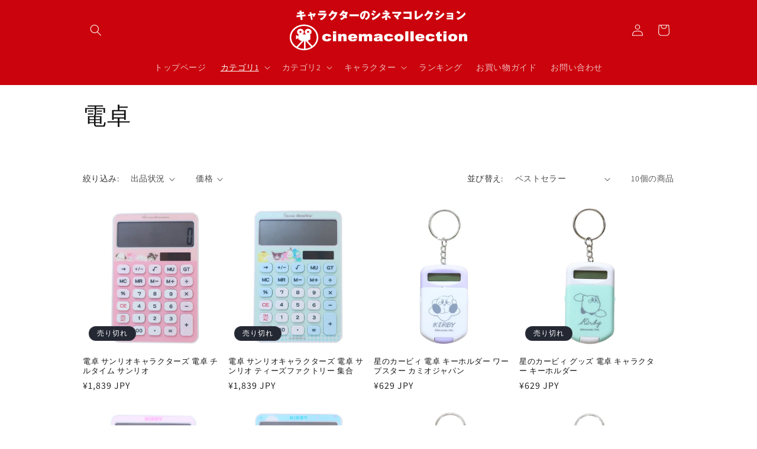

--- FILE ---
content_type: text/html; charset=utf-8
request_url: https://cinemacollection.com/collections/%E9%9B%BB%E5%8D%93
body_size: 61726
content:
<!doctype html>
<html class="no-js" lang="ja">
  <head>
    <meta charset="utf-8">
    <meta http-equiv="X-UA-Compatible" content="IE=edge">
    <meta name="viewport" content="width=device-width,initial-scale=1">
    <meta name="theme-color" content="">

<!-- Google Tag Manager -->
<script>(function(w,d,s,l,i){w[l]=w[l]||[];w[l].push({'gtm.start':
new Date().getTime(),event:'gtm.js'});var f=d.getElementsByTagName(s)[0],
j=d.createElement(s),dl=l!='dataLayer'?'&l='+l:'';j.async=true;j.src=
'https://www.googletagmanager.com/gtm.js?id='+i+dl;f.parentNode.insertBefore(j,f);
})(window,document,'script','dataLayer','GTM-52HX5SRT');</script>
<!-- End Google Tag Manager -->

    <link rel="canonical" href="https://cinemacollection.com/collections/%e9%9b%bb%e5%8d%93"><link rel="icon" type="image/png" href="//cinemacollection.com/cdn/shop/files/1_fb422059-bb3f-432c-a189-eb46f8266854.png?crop=center&height=32&v=1694072730&width=32"><link rel="preconnect" href="https://fonts.shopifycdn.com" crossorigin><title>
      電卓
 &ndash; シネマコレクション</title>

    

    

<meta property="og:site_name" content="シネマコレクション">
<meta property="og:url" content="https://cinemacollection.com/collections/%e9%9b%bb%e5%8d%93">
<meta property="og:title" content="電卓">
<meta property="og:type" content="website">
<meta property="og:description" content="探せる見つかるキャラクターグッズが4万点以上！人気商品を多数取り揃えております。豊富なカテゴリやランキングからお気に入りの商品がきっと見つかります。在庫に限りのある商品も多いので、気になるものはお早めにチェック！"><meta property="og:image" content="http://cinemacollection.com/cdn/shop/files/logo.png?height=628&pad_color=ffffff&v=1712632480&width=1200">
  <meta property="og:image:secure_url" content="https://cinemacollection.com/cdn/shop/files/logo.png?height=628&pad_color=ffffff&v=1712632480&width=1200">
  <meta property="og:image:width" content="1200">
  <meta property="og:image:height" content="628"><meta name="twitter:card" content="summary_large_image">
<meta name="twitter:title" content="電卓">
<meta name="twitter:description" content="探せる見つかるキャラクターグッズが4万点以上！人気商品を多数取り揃えております。豊富なカテゴリやランキングからお気に入りの商品がきっと見つかります。在庫に限りのある商品も多いので、気になるものはお早めにチェック！">


    <script src="//cinemacollection.com/cdn/shop/t/1/assets/constants.js?v=58251544750838685771694068752" defer="defer"></script>
    <script src="//cinemacollection.com/cdn/shop/t/1/assets/pubsub.js?v=158357773527763999511694068760" defer="defer"></script>
    <script src="//cinemacollection.com/cdn/shop/t/1/assets/global.js?v=54939145903281508041694068753" defer="defer"></script><script>window.performance && window.performance.mark && window.performance.mark('shopify.content_for_header.start');</script><meta id="shopify-digital-wallet" name="shopify-digital-wallet" content="/82790023475/digital_wallets/dialog">
<meta name="shopify-checkout-api-token" content="22724ea7854c161f51373bde576f8fe8">
<link rel="alternate" type="application/atom+xml" title="Feed" href="/collections/%E9%9B%BB%E5%8D%93.atom" />
<link rel="alternate" type="application/json+oembed" href="https://cinemacollection.com/collections/%e9%9b%bb%e5%8d%93.oembed">
<script async="async" src="/checkouts/internal/preloads.js?locale=ja-JP"></script>
<link rel="preconnect" href="https://shop.app" crossorigin="anonymous">
<script async="async" src="https://shop.app/checkouts/internal/preloads.js?locale=ja-JP&shop_id=82790023475" crossorigin="anonymous"></script>
<script id="apple-pay-shop-capabilities" type="application/json">{"shopId":82790023475,"countryCode":"JP","currencyCode":"JPY","merchantCapabilities":["supports3DS"],"merchantId":"gid:\/\/shopify\/Shop\/82790023475","merchantName":"シネマコレクション","requiredBillingContactFields":["postalAddress","email","phone"],"requiredShippingContactFields":["postalAddress","email","phone"],"shippingType":"shipping","supportedNetworks":["visa","masterCard","amex","jcb","discover"],"total":{"type":"pending","label":"シネマコレクション","amount":"1.00"},"shopifyPaymentsEnabled":true,"supportsSubscriptions":true}</script>
<script id="shopify-features" type="application/json">{"accessToken":"22724ea7854c161f51373bde576f8fe8","betas":["rich-media-storefront-analytics"],"domain":"cinemacollection.com","predictiveSearch":false,"shopId":82790023475,"locale":"ja"}</script>
<script>var Shopify = Shopify || {};
Shopify.shop = "b63dc5.myshopify.com";
Shopify.locale = "ja";
Shopify.currency = {"active":"JPY","rate":"1.0"};
Shopify.country = "JP";
Shopify.theme = {"name":"Dawn","id":159975375155,"schema_name":"Dawn","schema_version":"11.0.0","theme_store_id":887,"role":"main"};
Shopify.theme.handle = "null";
Shopify.theme.style = {"id":null,"handle":null};
Shopify.cdnHost = "cinemacollection.com/cdn";
Shopify.routes = Shopify.routes || {};
Shopify.routes.root = "/";</script>
<script type="module">!function(o){(o.Shopify=o.Shopify||{}).modules=!0}(window);</script>
<script>!function(o){function n(){var o=[];function n(){o.push(Array.prototype.slice.apply(arguments))}return n.q=o,n}var t=o.Shopify=o.Shopify||{};t.loadFeatures=n(),t.autoloadFeatures=n()}(window);</script>
<script>
  window.ShopifyPay = window.ShopifyPay || {};
  window.ShopifyPay.apiHost = "shop.app\/pay";
  window.ShopifyPay.redirectState = null;
</script>
<script id="shop-js-analytics" type="application/json">{"pageType":"collection"}</script>
<script defer="defer" async type="module" src="//cinemacollection.com/cdn/shopifycloud/shop-js/modules/v2/client.init-shop-cart-sync_0MstufBG.ja.esm.js"></script>
<script defer="defer" async type="module" src="//cinemacollection.com/cdn/shopifycloud/shop-js/modules/v2/chunk.common_jll-23Z1.esm.js"></script>
<script defer="defer" async type="module" src="//cinemacollection.com/cdn/shopifycloud/shop-js/modules/v2/chunk.modal_HXih6-AF.esm.js"></script>
<script type="module">
  await import("//cinemacollection.com/cdn/shopifycloud/shop-js/modules/v2/client.init-shop-cart-sync_0MstufBG.ja.esm.js");
await import("//cinemacollection.com/cdn/shopifycloud/shop-js/modules/v2/chunk.common_jll-23Z1.esm.js");
await import("//cinemacollection.com/cdn/shopifycloud/shop-js/modules/v2/chunk.modal_HXih6-AF.esm.js");

  window.Shopify.SignInWithShop?.initShopCartSync?.({"fedCMEnabled":true,"windoidEnabled":true});

</script>
<script>
  window.Shopify = window.Shopify || {};
  if (!window.Shopify.featureAssets) window.Shopify.featureAssets = {};
  window.Shopify.featureAssets['shop-js'] = {"shop-cart-sync":["modules/v2/client.shop-cart-sync_DN7iwvRY.ja.esm.js","modules/v2/chunk.common_jll-23Z1.esm.js","modules/v2/chunk.modal_HXih6-AF.esm.js"],"init-fed-cm":["modules/v2/client.init-fed-cm_DmZOWWut.ja.esm.js","modules/v2/chunk.common_jll-23Z1.esm.js","modules/v2/chunk.modal_HXih6-AF.esm.js"],"shop-cash-offers":["modules/v2/client.shop-cash-offers_HFfvn_Gz.ja.esm.js","modules/v2/chunk.common_jll-23Z1.esm.js","modules/v2/chunk.modal_HXih6-AF.esm.js"],"shop-login-button":["modules/v2/client.shop-login-button_BVN3pvk0.ja.esm.js","modules/v2/chunk.common_jll-23Z1.esm.js","modules/v2/chunk.modal_HXih6-AF.esm.js"],"pay-button":["modules/v2/client.pay-button_CyS_4GVi.ja.esm.js","modules/v2/chunk.common_jll-23Z1.esm.js","modules/v2/chunk.modal_HXih6-AF.esm.js"],"shop-button":["modules/v2/client.shop-button_zh22db91.ja.esm.js","modules/v2/chunk.common_jll-23Z1.esm.js","modules/v2/chunk.modal_HXih6-AF.esm.js"],"avatar":["modules/v2/client.avatar_BTnouDA3.ja.esm.js"],"init-windoid":["modules/v2/client.init-windoid_BlVJIuJ5.ja.esm.js","modules/v2/chunk.common_jll-23Z1.esm.js","modules/v2/chunk.modal_HXih6-AF.esm.js"],"init-shop-for-new-customer-accounts":["modules/v2/client.init-shop-for-new-customer-accounts_BqzwtUK7.ja.esm.js","modules/v2/client.shop-login-button_BVN3pvk0.ja.esm.js","modules/v2/chunk.common_jll-23Z1.esm.js","modules/v2/chunk.modal_HXih6-AF.esm.js"],"init-shop-email-lookup-coordinator":["modules/v2/client.init-shop-email-lookup-coordinator_DKDv3hKi.ja.esm.js","modules/v2/chunk.common_jll-23Z1.esm.js","modules/v2/chunk.modal_HXih6-AF.esm.js"],"init-shop-cart-sync":["modules/v2/client.init-shop-cart-sync_0MstufBG.ja.esm.js","modules/v2/chunk.common_jll-23Z1.esm.js","modules/v2/chunk.modal_HXih6-AF.esm.js"],"shop-toast-manager":["modules/v2/client.shop-toast-manager_BkVvTGW3.ja.esm.js","modules/v2/chunk.common_jll-23Z1.esm.js","modules/v2/chunk.modal_HXih6-AF.esm.js"],"init-customer-accounts":["modules/v2/client.init-customer-accounts_CZbUHFPX.ja.esm.js","modules/v2/client.shop-login-button_BVN3pvk0.ja.esm.js","modules/v2/chunk.common_jll-23Z1.esm.js","modules/v2/chunk.modal_HXih6-AF.esm.js"],"init-customer-accounts-sign-up":["modules/v2/client.init-customer-accounts-sign-up_C0QA8nCd.ja.esm.js","modules/v2/client.shop-login-button_BVN3pvk0.ja.esm.js","modules/v2/chunk.common_jll-23Z1.esm.js","modules/v2/chunk.modal_HXih6-AF.esm.js"],"shop-follow-button":["modules/v2/client.shop-follow-button_CSkbpFfm.ja.esm.js","modules/v2/chunk.common_jll-23Z1.esm.js","modules/v2/chunk.modal_HXih6-AF.esm.js"],"checkout-modal":["modules/v2/client.checkout-modal_rYdHFJTE.ja.esm.js","modules/v2/chunk.common_jll-23Z1.esm.js","modules/v2/chunk.modal_HXih6-AF.esm.js"],"shop-login":["modules/v2/client.shop-login_DeXIozZF.ja.esm.js","modules/v2/chunk.common_jll-23Z1.esm.js","modules/v2/chunk.modal_HXih6-AF.esm.js"],"lead-capture":["modules/v2/client.lead-capture_DGEoeVgo.ja.esm.js","modules/v2/chunk.common_jll-23Z1.esm.js","modules/v2/chunk.modal_HXih6-AF.esm.js"],"payment-terms":["modules/v2/client.payment-terms_BXPcfuME.ja.esm.js","modules/v2/chunk.common_jll-23Z1.esm.js","modules/v2/chunk.modal_HXih6-AF.esm.js"]};
</script>
<script>(function() {
  var isLoaded = false;
  function asyncLoad() {
    if (isLoaded) return;
    isLoaded = true;
    var urls = ["\/\/www.powr.io\/powr.js?powr-token=b63dc5.myshopify.com\u0026external-type=shopify\u0026shop=b63dc5.myshopify.com","https:\/\/cdn.nfcube.com\/instafeed-636cb1acd42e3d4f4d49b7eafe7e2e66.js?shop=b63dc5.myshopify.com"];
    for (var i = 0; i < urls.length; i++) {
      var s = document.createElement('script');
      s.type = 'text/javascript';
      s.async = true;
      s.src = urls[i];
      var x = document.getElementsByTagName('script')[0];
      x.parentNode.insertBefore(s, x);
    }
  };
  if(window.attachEvent) {
    window.attachEvent('onload', asyncLoad);
  } else {
    window.addEventListener('load', asyncLoad, false);
  }
})();</script>
<script id="__st">var __st={"a":82790023475,"offset":32400,"reqid":"b541d2be-495c-46cb-b1e0-fb2e0f6a1d48-1769091712","pageurl":"cinemacollection.com\/collections\/%E9%9B%BB%E5%8D%93","u":"aa04b109e6a4","p":"collection","rtyp":"collection","rid":467071500595};</script>
<script>window.ShopifyPaypalV4VisibilityTracking = true;</script>
<script id="captcha-bootstrap">!function(){'use strict';const t='contact',e='account',n='new_comment',o=[[t,t],['blogs',n],['comments',n],[t,'customer']],c=[[e,'customer_login'],[e,'guest_login'],[e,'recover_customer_password'],[e,'create_customer']],r=t=>t.map((([t,e])=>`form[action*='/${t}']:not([data-nocaptcha='true']) input[name='form_type'][value='${e}']`)).join(','),a=t=>()=>t?[...document.querySelectorAll(t)].map((t=>t.form)):[];function s(){const t=[...o],e=r(t);return a(e)}const i='password',u='form_key',d=['recaptcha-v3-token','g-recaptcha-response','h-captcha-response',i],f=()=>{try{return window.sessionStorage}catch{return}},m='__shopify_v',_=t=>t.elements[u];function p(t,e,n=!1){try{const o=window.sessionStorage,c=JSON.parse(o.getItem(e)),{data:r}=function(t){const{data:e,action:n}=t;return t[m]||n?{data:e,action:n}:{data:t,action:n}}(c);for(const[e,n]of Object.entries(r))t.elements[e]&&(t.elements[e].value=n);n&&o.removeItem(e)}catch(o){console.error('form repopulation failed',{error:o})}}const l='form_type',E='cptcha';function T(t){t.dataset[E]=!0}const w=window,h=w.document,L='Shopify',v='ce_forms',y='captcha';let A=!1;((t,e)=>{const n=(g='f06e6c50-85a8-45c8-87d0-21a2b65856fe',I='https://cdn.shopify.com/shopifycloud/storefront-forms-hcaptcha/ce_storefront_forms_captcha_hcaptcha.v1.5.2.iife.js',D={infoText:'hCaptchaによる保護',privacyText:'プライバシー',termsText:'利用規約'},(t,e,n)=>{const o=w[L][v],c=o.bindForm;if(c)return c(t,g,e,D).then(n);var r;o.q.push([[t,g,e,D],n]),r=I,A||(h.body.append(Object.assign(h.createElement('script'),{id:'captcha-provider',async:!0,src:r})),A=!0)});var g,I,D;w[L]=w[L]||{},w[L][v]=w[L][v]||{},w[L][v].q=[],w[L][y]=w[L][y]||{},w[L][y].protect=function(t,e){n(t,void 0,e),T(t)},Object.freeze(w[L][y]),function(t,e,n,w,h,L){const[v,y,A,g]=function(t,e,n){const i=e?o:[],u=t?c:[],d=[...i,...u],f=r(d),m=r(i),_=r(d.filter((([t,e])=>n.includes(e))));return[a(f),a(m),a(_),s()]}(w,h,L),I=t=>{const e=t.target;return e instanceof HTMLFormElement?e:e&&e.form},D=t=>v().includes(t);t.addEventListener('submit',(t=>{const e=I(t);if(!e)return;const n=D(e)&&!e.dataset.hcaptchaBound&&!e.dataset.recaptchaBound,o=_(e),c=g().includes(e)&&(!o||!o.value);(n||c)&&t.preventDefault(),c&&!n&&(function(t){try{if(!f())return;!function(t){const e=f();if(!e)return;const n=_(t);if(!n)return;const o=n.value;o&&e.removeItem(o)}(t);const e=Array.from(Array(32),(()=>Math.random().toString(36)[2])).join('');!function(t,e){_(t)||t.append(Object.assign(document.createElement('input'),{type:'hidden',name:u})),t.elements[u].value=e}(t,e),function(t,e){const n=f();if(!n)return;const o=[...t.querySelectorAll(`input[type='${i}']`)].map((({name:t})=>t)),c=[...d,...o],r={};for(const[a,s]of new FormData(t).entries())c.includes(a)||(r[a]=s);n.setItem(e,JSON.stringify({[m]:1,action:t.action,data:r}))}(t,e)}catch(e){console.error('failed to persist form',e)}}(e),e.submit())}));const S=(t,e)=>{t&&!t.dataset[E]&&(n(t,e.some((e=>e===t))),T(t))};for(const o of['focusin','change'])t.addEventListener(o,(t=>{const e=I(t);D(e)&&S(e,y())}));const B=e.get('form_key'),M=e.get(l),P=B&&M;t.addEventListener('DOMContentLoaded',(()=>{const t=y();if(P)for(const e of t)e.elements[l].value===M&&p(e,B);[...new Set([...A(),...v().filter((t=>'true'===t.dataset.shopifyCaptcha))])].forEach((e=>S(e,t)))}))}(h,new URLSearchParams(w.location.search),n,t,e,['guest_login'])})(!0,!0)}();</script>
<script integrity="sha256-4kQ18oKyAcykRKYeNunJcIwy7WH5gtpwJnB7kiuLZ1E=" data-source-attribution="shopify.loadfeatures" defer="defer" src="//cinemacollection.com/cdn/shopifycloud/storefront/assets/storefront/load_feature-a0a9edcb.js" crossorigin="anonymous"></script>
<script crossorigin="anonymous" defer="defer" src="//cinemacollection.com/cdn/shopifycloud/storefront/assets/shopify_pay/storefront-65b4c6d7.js?v=20250812"></script>
<script data-source-attribution="shopify.dynamic_checkout.dynamic.init">var Shopify=Shopify||{};Shopify.PaymentButton=Shopify.PaymentButton||{isStorefrontPortableWallets:!0,init:function(){window.Shopify.PaymentButton.init=function(){};var t=document.createElement("script");t.src="https://cinemacollection.com/cdn/shopifycloud/portable-wallets/latest/portable-wallets.ja.js",t.type="module",document.head.appendChild(t)}};
</script>
<script data-source-attribution="shopify.dynamic_checkout.buyer_consent">
  function portableWalletsHideBuyerConsent(e){var t=document.getElementById("shopify-buyer-consent"),n=document.getElementById("shopify-subscription-policy-button");t&&n&&(t.classList.add("hidden"),t.setAttribute("aria-hidden","true"),n.removeEventListener("click",e))}function portableWalletsShowBuyerConsent(e){var t=document.getElementById("shopify-buyer-consent"),n=document.getElementById("shopify-subscription-policy-button");t&&n&&(t.classList.remove("hidden"),t.removeAttribute("aria-hidden"),n.addEventListener("click",e))}window.Shopify?.PaymentButton&&(window.Shopify.PaymentButton.hideBuyerConsent=portableWalletsHideBuyerConsent,window.Shopify.PaymentButton.showBuyerConsent=portableWalletsShowBuyerConsent);
</script>
<script data-source-attribution="shopify.dynamic_checkout.cart.bootstrap">document.addEventListener("DOMContentLoaded",(function(){function t(){return document.querySelector("shopify-accelerated-checkout-cart, shopify-accelerated-checkout")}if(t())Shopify.PaymentButton.init();else{new MutationObserver((function(e,n){t()&&(Shopify.PaymentButton.init(),n.disconnect())})).observe(document.body,{childList:!0,subtree:!0})}}));
</script>
<link id="shopify-accelerated-checkout-styles" rel="stylesheet" media="screen" href="https://cinemacollection.com/cdn/shopifycloud/portable-wallets/latest/accelerated-checkout-backwards-compat.css" crossorigin="anonymous">
<style id="shopify-accelerated-checkout-cart">
        #shopify-buyer-consent {
  margin-top: 1em;
  display: inline-block;
  width: 100%;
}

#shopify-buyer-consent.hidden {
  display: none;
}

#shopify-subscription-policy-button {
  background: none;
  border: none;
  padding: 0;
  text-decoration: underline;
  font-size: inherit;
  cursor: pointer;
}

#shopify-subscription-policy-button::before {
  box-shadow: none;
}

      </style>
<script id="sections-script" data-sections="header" defer="defer" src="//cinemacollection.com/cdn/shop/t/1/compiled_assets/scripts.js?v=290"></script>
<script>window.performance && window.performance.mark && window.performance.mark('shopify.content_for_header.end');</script>


    <style data-shopify>
      @font-face {
  font-family: Assistant;
  font-weight: 400;
  font-style: normal;
  font-display: swap;
  src: url("//cinemacollection.com/cdn/fonts/assistant/assistant_n4.9120912a469cad1cc292572851508ca49d12e768.woff2") format("woff2"),
       url("//cinemacollection.com/cdn/fonts/assistant/assistant_n4.6e9875ce64e0fefcd3f4446b7ec9036b3ddd2985.woff") format("woff");
}

      @font-face {
  font-family: Assistant;
  font-weight: 700;
  font-style: normal;
  font-display: swap;
  src: url("//cinemacollection.com/cdn/fonts/assistant/assistant_n7.bf44452348ec8b8efa3aa3068825305886b1c83c.woff2") format("woff2"),
       url("//cinemacollection.com/cdn/fonts/assistant/assistant_n7.0c887fee83f6b3bda822f1150b912c72da0f7b64.woff") format("woff");
}

      
      
      @font-face {
  font-family: Assistant;
  font-weight: 400;
  font-style: normal;
  font-display: swap;
  src: url("//cinemacollection.com/cdn/fonts/assistant/assistant_n4.9120912a469cad1cc292572851508ca49d12e768.woff2") format("woff2"),
       url("//cinemacollection.com/cdn/fonts/assistant/assistant_n4.6e9875ce64e0fefcd3f4446b7ec9036b3ddd2985.woff") format("woff");
}


      
        :root,
        .color-background-1 {
          --color-background: 255,255,255;
        
          --gradient-background: #ffffff;
        
        --color-foreground: 18,18,18;
        --color-shadow: 18,18,18;
        --color-button: 18,18,18;
        --color-button-text: 255,255,255;
        --color-secondary-button: 255,255,255;
        --color-secondary-button-text: 18,18,18;
        --color-link: 18,18,18;
        --color-badge-foreground: 18,18,18;
        --color-badge-background: 255,255,255;
        --color-badge-border: 18,18,18;
        --payment-terms-background-color: rgb(255 255 255);
      }
      
        
        .color-background-2 {
          --color-background: 243,243,243;
        
          --gradient-background: #f3f3f3;
        
        --color-foreground: 18,18,18;
        --color-shadow: 18,18,18;
        --color-button: 18,18,18;
        --color-button-text: 243,243,243;
        --color-secondary-button: 243,243,243;
        --color-secondary-button-text: 18,18,18;
        --color-link: 18,18,18;
        --color-badge-foreground: 18,18,18;
        --color-badge-background: 243,243,243;
        --color-badge-border: 18,18,18;
        --payment-terms-background-color: rgb(243 243 243);
      }
      
        
        .color-inverse {
          --color-background: 36,40,51;
        
          --gradient-background: #242833;
        
        --color-foreground: 255,255,255;
        --color-shadow: 18,18,18;
        --color-button: 255,255,255;
        --color-button-text: 0,0,0;
        --color-secondary-button: 36,40,51;
        --color-secondary-button-text: 255,255,255;
        --color-link: 255,255,255;
        --color-badge-foreground: 255,255,255;
        --color-badge-background: 36,40,51;
        --color-badge-border: 255,255,255;
        --payment-terms-background-color: rgb(36 40 51);
      }
      
        
        .color-accent-1 {
          --color-background: 18,18,18;
        
          --gradient-background: #121212;
        
        --color-foreground: 255,255,255;
        --color-shadow: 18,18,18;
        --color-button: 255,255,255;
        --color-button-text: 18,18,18;
        --color-secondary-button: 18,18,18;
        --color-secondary-button-text: 255,255,255;
        --color-link: 255,255,255;
        --color-badge-foreground: 255,255,255;
        --color-badge-background: 18,18,18;
        --color-badge-border: 255,255,255;
        --payment-terms-background-color: rgb(18 18 18);
      }
      
        
        .color-accent-2 {
          --color-background: 51,79,180;
        
          --gradient-background: #334fb4;
        
        --color-foreground: 255,255,255;
        --color-shadow: 18,18,18;
        --color-button: 255,255,255;
        --color-button-text: 51,79,180;
        --color-secondary-button: 51,79,180;
        --color-secondary-button-text: 255,255,255;
        --color-link: 255,255,255;
        --color-badge-foreground: 255,255,255;
        --color-badge-background: 51,79,180;
        --color-badge-border: 255,255,255;
        --payment-terms-background-color: rgb(51 79 180);
      }
      
        
        .color-scheme-8a188d58-3013-4982-b4f6-d236ecb69914 {
          --color-background: 255,255,255;
        
          --gradient-background: #ffffff;
        
        --color-foreground: 18,18,18;
        --color-shadow: 18,18,18;
        --color-button: 18,18,18;
        --color-button-text: 255,255,255;
        --color-secondary-button: 255,255,255;
        --color-secondary-button-text: 18,18,18;
        --color-link: 18,18,18;
        --color-badge-foreground: 18,18,18;
        --color-badge-background: 255,255,255;
        --color-badge-border: 18,18,18;
        --payment-terms-background-color: rgb(255 255 255);
      }
      
        
        .color-scheme-4d9c2fd0-e9c1-44bb-845b-6cc8264195a1 {
          --color-background: 202,37,37;
        
          --gradient-background: #ca2525;
        
        --color-foreground: 18,18,18;
        --color-shadow: 18,18,18;
        --color-button: 18,18,18;
        --color-button-text: 255,255,255;
        --color-secondary-button: 202,37,37;
        --color-secondary-button-text: 18,18,18;
        --color-link: 18,18,18;
        --color-badge-foreground: 18,18,18;
        --color-badge-background: 202,37,37;
        --color-badge-border: 18,18,18;
        --payment-terms-background-color: rgb(202 37 37);
      }
      
        
        .color-scheme-7283a4cf-6c70-404c-8c7b-e8aab744bc39 {
          --color-background: 202,3,12;
        
          --gradient-background: #ca030c;
        
        --color-foreground: 255,255,255;
        --color-shadow: 18,18,18;
        --color-button: 18,18,18;
        --color-button-text: 255,255,255;
        --color-secondary-button: 202,3,12;
        --color-secondary-button-text: 18,18,18;
        --color-link: 18,18,18;
        --color-badge-foreground: 255,255,255;
        --color-badge-background: 202,3,12;
        --color-badge-border: 255,255,255;
        --payment-terms-background-color: rgb(202 3 12);
      }
      
        
        .color-scheme-09d048b1-6430-4b7a-af1e-c587b05234a6 {
          --color-background: 0,0,0;
        
          --gradient-background: rgba(0,0,0,0);
        
        --color-foreground: 0,0,0;
        --color-shadow: 0,0,0;
        --color-button: 0,0,0;
        --color-button-text: 0,0,0;
        --color-secondary-button: 0,0,0;
        --color-secondary-button-text: 0,0,0;
        --color-link: 0,0,0;
        --color-badge-foreground: 0,0,0;
        --color-badge-background: 0,0,0;
        --color-badge-border: 0,0,0;
        --payment-terms-background-color: rgb(0 0 0);
      }
      

      body, .color-background-1, .color-background-2, .color-inverse, .color-accent-1, .color-accent-2, .color-scheme-8a188d58-3013-4982-b4f6-d236ecb69914, .color-scheme-4d9c2fd0-e9c1-44bb-845b-6cc8264195a1, .color-scheme-7283a4cf-6c70-404c-8c7b-e8aab744bc39, .color-scheme-09d048b1-6430-4b7a-af1e-c587b05234a6 {
        color: rgba(var(--color-foreground), 0.75);
        background-color: rgb(var(--color-background));
      }

      :root {
        --font-body-family: Assistant, sans-serif;
        --font-body-style: normal;
        --font-body-weight: 400;
        --font-body-weight-bold: 700;

        --font-heading-family: Assistant, sans-serif;
        --font-heading-style: normal;
        --font-heading-weight: 400;

        --font-body-scale: 1.0;
        --font-heading-scale: 1.0;

        --media-padding: px;
        --media-border-opacity: 0.05;
        --media-border-width: 1px;
        --media-radius: 0px;
        --media-shadow-opacity: 0.0;
        --media-shadow-horizontal-offset: 0px;
        --media-shadow-vertical-offset: 4px;
        --media-shadow-blur-radius: 5px;
        --media-shadow-visible: 0;

        --page-width: 110rem;
        --page-width-margin: 0rem;

        --product-card-image-padding: 0.0rem;
        --product-card-corner-radius: 0.0rem;
        --product-card-text-alignment: left;
        --product-card-border-width: 0.0rem;
        --product-card-border-opacity: 0.1;
        --product-card-shadow-opacity: 0.0;
        --product-card-shadow-visible: 0;
        --product-card-shadow-horizontal-offset: 0.0rem;
        --product-card-shadow-vertical-offset: 0.4rem;
        --product-card-shadow-blur-radius: 0.5rem;

        --collection-card-image-padding: 0.0rem;
        --collection-card-corner-radius: 0.0rem;
        --collection-card-text-alignment: left;
        --collection-card-border-width: 0.0rem;
        --collection-card-border-opacity: 0.1;
        --collection-card-shadow-opacity: 0.0;
        --collection-card-shadow-visible: 0;
        --collection-card-shadow-horizontal-offset: 0.0rem;
        --collection-card-shadow-vertical-offset: 0.4rem;
        --collection-card-shadow-blur-radius: 0.5rem;

        --blog-card-image-padding: 0.0rem;
        --blog-card-corner-radius: 0.0rem;
        --blog-card-text-alignment: left;
        --blog-card-border-width: 0.0rem;
        --blog-card-border-opacity: 0.1;
        --blog-card-shadow-opacity: 0.0;
        --blog-card-shadow-visible: 0;
        --blog-card-shadow-horizontal-offset: 0.0rem;
        --blog-card-shadow-vertical-offset: 0.4rem;
        --blog-card-shadow-blur-radius: 0.5rem;

        --badge-corner-radius: 4.0rem;

        --popup-border-width: 1px;
        --popup-border-opacity: 0.1;
        --popup-corner-radius: 0px;
        --popup-shadow-opacity: 0.05;
        --popup-shadow-horizontal-offset: 0px;
        --popup-shadow-vertical-offset: 4px;
        --popup-shadow-blur-radius: 5px;

        --drawer-border-width: 1px;
        --drawer-border-opacity: 0.1;
        --drawer-shadow-opacity: 0.0;
        --drawer-shadow-horizontal-offset: 0px;
        --drawer-shadow-vertical-offset: 4px;
        --drawer-shadow-blur-radius: 5px;

        --spacing-sections-desktop: 0px;
        --spacing-sections-mobile: 0px;

        --grid-desktop-vertical-spacing: 8px;
        --grid-desktop-horizontal-spacing: 8px;
        --grid-mobile-vertical-spacing: 4px;
        --grid-mobile-horizontal-spacing: 4px;

        --text-boxes-border-opacity: 0.1;
        --text-boxes-border-width: 0px;
        --text-boxes-radius: 0px;
        --text-boxes-shadow-opacity: 0.0;
        --text-boxes-shadow-visible: 0;
        --text-boxes-shadow-horizontal-offset: 0px;
        --text-boxes-shadow-vertical-offset: 4px;
        --text-boxes-shadow-blur-radius: 5px;

        --buttons-radius: 0px;
        --buttons-radius-outset: 0px;
        --buttons-border-width: 1px;
        --buttons-border-opacity: 0.3;
        --buttons-shadow-opacity: 0.0;
        --buttons-shadow-visible: 0;
        --buttons-shadow-horizontal-offset: 0px;
        --buttons-shadow-vertical-offset: 4px;
        --buttons-shadow-blur-radius: 5px;
        --buttons-border-offset: 0px;

        --inputs-radius: 0px;
        --inputs-border-width: 1px;
        --inputs-border-opacity: 0.55;
        --inputs-shadow-opacity: 0.0;
        --inputs-shadow-horizontal-offset: 0px;
        --inputs-margin-offset: 0px;
        --inputs-shadow-vertical-offset: 4px;
        --inputs-shadow-blur-radius: 5px;
        --inputs-radius-outset: 0px;

        --variant-pills-radius: 40px;
        --variant-pills-border-width: 1px;
        --variant-pills-border-opacity: 0.55;
        --variant-pills-shadow-opacity: 0.0;
        --variant-pills-shadow-horizontal-offset: 0px;
        --variant-pills-shadow-vertical-offset: 4px;
        --variant-pills-shadow-blur-radius: 5px;
      }

      *,
      *::before,
      *::after {
        box-sizing: inherit;
      }

      html {
        box-sizing: border-box;
        font-size: calc(var(--font-body-scale) * 62.5%);
        height: 100%;
      }

      body {
        display: grid;
        grid-template-rows: auto auto 1fr auto;
        grid-template-columns: 100%;
        min-height: 100%;
        margin: 0;
        font-size: 1.5rem;
        letter-spacing: 0.06rem;
        line-height: calc(1 + 0.8 / var(--font-body-scale));
        font-family: var(--font-body-family);
        font-style: var(--font-body-style);
        font-weight: var(--font-body-weight);
      }

      @media screen and (min-width: 750px) {
        body {
          font-size: 1.6rem;
        }
      }
    </style>

    <link href="//cinemacollection.com/cdn/shop/t/1/assets/base.css?v=165191016556652226921694068734" rel="stylesheet" type="text/css" media="all" />
<link rel="preload" as="font" href="//cinemacollection.com/cdn/fonts/assistant/assistant_n4.9120912a469cad1cc292572851508ca49d12e768.woff2" type="font/woff2" crossorigin><link rel="preload" as="font" href="//cinemacollection.com/cdn/fonts/assistant/assistant_n4.9120912a469cad1cc292572851508ca49d12e768.woff2" type="font/woff2" crossorigin><link
        rel="stylesheet"
        href="//cinemacollection.com/cdn/shop/t/1/assets/component-predictive-search.css?v=118923337488134913561694068747"
        media="print"
        onload="this.media='all'"
      ><script>
      document.documentElement.className = document.documentElement.className.replace('no-js', 'js');
      if (Shopify.designMode) {
        document.documentElement.classList.add('shopify-design-mode');
      }
    </script>
    <meta name="google-site-verification" content="5y_V03fag3uAbvaPjsyWB3KO3vW-q9QPLSyBYjRPBiM" />
  <link href="https://monorail-edge.shopifysvc.com" rel="dns-prefetch">
<script>(function(){if ("sendBeacon" in navigator && "performance" in window) {try {var session_token_from_headers = performance.getEntriesByType('navigation')[0].serverTiming.find(x => x.name == '_s').description;} catch {var session_token_from_headers = undefined;}var session_cookie_matches = document.cookie.match(/_shopify_s=([^;]*)/);var session_token_from_cookie = session_cookie_matches && session_cookie_matches.length === 2 ? session_cookie_matches[1] : "";var session_token = session_token_from_headers || session_token_from_cookie || "";function handle_abandonment_event(e) {var entries = performance.getEntries().filter(function(entry) {return /monorail-edge.shopifysvc.com/.test(entry.name);});if (!window.abandonment_tracked && entries.length === 0) {window.abandonment_tracked = true;var currentMs = Date.now();var navigation_start = performance.timing.navigationStart;var payload = {shop_id: 82790023475,url: window.location.href,navigation_start,duration: currentMs - navigation_start,session_token,page_type: "collection"};window.navigator.sendBeacon("https://monorail-edge.shopifysvc.com/v1/produce", JSON.stringify({schema_id: "online_store_buyer_site_abandonment/1.1",payload: payload,metadata: {event_created_at_ms: currentMs,event_sent_at_ms: currentMs}}));}}window.addEventListener('pagehide', handle_abandonment_event);}}());</script>
<script id="web-pixels-manager-setup">(function e(e,d,r,n,o){if(void 0===o&&(o={}),!Boolean(null===(a=null===(i=window.Shopify)||void 0===i?void 0:i.analytics)||void 0===a?void 0:a.replayQueue)){var i,a;window.Shopify=window.Shopify||{};var t=window.Shopify;t.analytics=t.analytics||{};var s=t.analytics;s.replayQueue=[],s.publish=function(e,d,r){return s.replayQueue.push([e,d,r]),!0};try{self.performance.mark("wpm:start")}catch(e){}var l=function(){var e={modern:/Edge?\/(1{2}[4-9]|1[2-9]\d|[2-9]\d{2}|\d{4,})\.\d+(\.\d+|)|Firefox\/(1{2}[4-9]|1[2-9]\d|[2-9]\d{2}|\d{4,})\.\d+(\.\d+|)|Chrom(ium|e)\/(9{2}|\d{3,})\.\d+(\.\d+|)|(Maci|X1{2}).+ Version\/(15\.\d+|(1[6-9]|[2-9]\d|\d{3,})\.\d+)([,.]\d+|)( \(\w+\)|)( Mobile\/\w+|) Safari\/|Chrome.+OPR\/(9{2}|\d{3,})\.\d+\.\d+|(CPU[ +]OS|iPhone[ +]OS|CPU[ +]iPhone|CPU IPhone OS|CPU iPad OS)[ +]+(15[._]\d+|(1[6-9]|[2-9]\d|\d{3,})[._]\d+)([._]\d+|)|Android:?[ /-](13[3-9]|1[4-9]\d|[2-9]\d{2}|\d{4,})(\.\d+|)(\.\d+|)|Android.+Firefox\/(13[5-9]|1[4-9]\d|[2-9]\d{2}|\d{4,})\.\d+(\.\d+|)|Android.+Chrom(ium|e)\/(13[3-9]|1[4-9]\d|[2-9]\d{2}|\d{4,})\.\d+(\.\d+|)|SamsungBrowser\/([2-9]\d|\d{3,})\.\d+/,legacy:/Edge?\/(1[6-9]|[2-9]\d|\d{3,})\.\d+(\.\d+|)|Firefox\/(5[4-9]|[6-9]\d|\d{3,})\.\d+(\.\d+|)|Chrom(ium|e)\/(5[1-9]|[6-9]\d|\d{3,})\.\d+(\.\d+|)([\d.]+$|.*Safari\/(?![\d.]+ Edge\/[\d.]+$))|(Maci|X1{2}).+ Version\/(10\.\d+|(1[1-9]|[2-9]\d|\d{3,})\.\d+)([,.]\d+|)( \(\w+\)|)( Mobile\/\w+|) Safari\/|Chrome.+OPR\/(3[89]|[4-9]\d|\d{3,})\.\d+\.\d+|(CPU[ +]OS|iPhone[ +]OS|CPU[ +]iPhone|CPU IPhone OS|CPU iPad OS)[ +]+(10[._]\d+|(1[1-9]|[2-9]\d|\d{3,})[._]\d+)([._]\d+|)|Android:?[ /-](13[3-9]|1[4-9]\d|[2-9]\d{2}|\d{4,})(\.\d+|)(\.\d+|)|Mobile Safari.+OPR\/([89]\d|\d{3,})\.\d+\.\d+|Android.+Firefox\/(13[5-9]|1[4-9]\d|[2-9]\d{2}|\d{4,})\.\d+(\.\d+|)|Android.+Chrom(ium|e)\/(13[3-9]|1[4-9]\d|[2-9]\d{2}|\d{4,})\.\d+(\.\d+|)|Android.+(UC? ?Browser|UCWEB|U3)[ /]?(15\.([5-9]|\d{2,})|(1[6-9]|[2-9]\d|\d{3,})\.\d+)\.\d+|SamsungBrowser\/(5\.\d+|([6-9]|\d{2,})\.\d+)|Android.+MQ{2}Browser\/(14(\.(9|\d{2,})|)|(1[5-9]|[2-9]\d|\d{3,})(\.\d+|))(\.\d+|)|K[Aa][Ii]OS\/(3\.\d+|([4-9]|\d{2,})\.\d+)(\.\d+|)/},d=e.modern,r=e.legacy,n=navigator.userAgent;return n.match(d)?"modern":n.match(r)?"legacy":"unknown"}(),u="modern"===l?"modern":"legacy",c=(null!=n?n:{modern:"",legacy:""})[u],f=function(e){return[e.baseUrl,"/wpm","/b",e.hashVersion,"modern"===e.buildTarget?"m":"l",".js"].join("")}({baseUrl:d,hashVersion:r,buildTarget:u}),m=function(e){var d=e.version,r=e.bundleTarget,n=e.surface,o=e.pageUrl,i=e.monorailEndpoint;return{emit:function(e){var a=e.status,t=e.errorMsg,s=(new Date).getTime(),l=JSON.stringify({metadata:{event_sent_at_ms:s},events:[{schema_id:"web_pixels_manager_load/3.1",payload:{version:d,bundle_target:r,page_url:o,status:a,surface:n,error_msg:t},metadata:{event_created_at_ms:s}}]});if(!i)return console&&console.warn&&console.warn("[Web Pixels Manager] No Monorail endpoint provided, skipping logging."),!1;try{return self.navigator.sendBeacon.bind(self.navigator)(i,l)}catch(e){}var u=new XMLHttpRequest;try{return u.open("POST",i,!0),u.setRequestHeader("Content-Type","text/plain"),u.send(l),!0}catch(e){return console&&console.warn&&console.warn("[Web Pixels Manager] Got an unhandled error while logging to Monorail."),!1}}}}({version:r,bundleTarget:l,surface:e.surface,pageUrl:self.location.href,monorailEndpoint:e.monorailEndpoint});try{o.browserTarget=l,function(e){var d=e.src,r=e.async,n=void 0===r||r,o=e.onload,i=e.onerror,a=e.sri,t=e.scriptDataAttributes,s=void 0===t?{}:t,l=document.createElement("script"),u=document.querySelector("head"),c=document.querySelector("body");if(l.async=n,l.src=d,a&&(l.integrity=a,l.crossOrigin="anonymous"),s)for(var f in s)if(Object.prototype.hasOwnProperty.call(s,f))try{l.dataset[f]=s[f]}catch(e){}if(o&&l.addEventListener("load",o),i&&l.addEventListener("error",i),u)u.appendChild(l);else{if(!c)throw new Error("Did not find a head or body element to append the script");c.appendChild(l)}}({src:f,async:!0,onload:function(){if(!function(){var e,d;return Boolean(null===(d=null===(e=window.Shopify)||void 0===e?void 0:e.analytics)||void 0===d?void 0:d.initialized)}()){var d=window.webPixelsManager.init(e)||void 0;if(d){var r=window.Shopify.analytics;r.replayQueue.forEach((function(e){var r=e[0],n=e[1],o=e[2];d.publishCustomEvent(r,n,o)})),r.replayQueue=[],r.publish=d.publishCustomEvent,r.visitor=d.visitor,r.initialized=!0}}},onerror:function(){return m.emit({status:"failed",errorMsg:"".concat(f," has failed to load")})},sri:function(e){var d=/^sha384-[A-Za-z0-9+/=]+$/;return"string"==typeof e&&d.test(e)}(c)?c:"",scriptDataAttributes:o}),m.emit({status:"loading"})}catch(e){m.emit({status:"failed",errorMsg:(null==e?void 0:e.message)||"Unknown error"})}}})({shopId: 82790023475,storefrontBaseUrl: "https://cinemacollection.com",extensionsBaseUrl: "https://extensions.shopifycdn.com/cdn/shopifycloud/web-pixels-manager",monorailEndpoint: "https://monorail-edge.shopifysvc.com/unstable/produce_batch",surface: "storefront-renderer",enabledBetaFlags: ["2dca8a86"],webPixelsConfigList: [{"id":"749764915","configuration":"{\"config\":\"{\\\"pixel_id\\\":\\\"G-EVG1NHL2XB\\\",\\\"gtag_events\\\":[{\\\"type\\\":\\\"purchase\\\",\\\"action_label\\\":\\\"G-EVG1NHL2XB\\\"},{\\\"type\\\":\\\"page_view\\\",\\\"action_label\\\":\\\"G-EVG1NHL2XB\\\"},{\\\"type\\\":\\\"view_item\\\",\\\"action_label\\\":\\\"G-EVG1NHL2XB\\\"},{\\\"type\\\":\\\"search\\\",\\\"action_label\\\":\\\"G-EVG1NHL2XB\\\"},{\\\"type\\\":\\\"add_to_cart\\\",\\\"action_label\\\":\\\"G-EVG1NHL2XB\\\"},{\\\"type\\\":\\\"begin_checkout\\\",\\\"action_label\\\":\\\"G-EVG1NHL2XB\\\"},{\\\"type\\\":\\\"add_payment_info\\\",\\\"action_label\\\":\\\"G-EVG1NHL2XB\\\"}],\\\"enable_monitoring_mode\\\":false}\"}","eventPayloadVersion":"v1","runtimeContext":"OPEN","scriptVersion":"b2a88bafab3e21179ed38636efcd8a93","type":"APP","apiClientId":1780363,"privacyPurposes":[],"dataSharingAdjustments":{"protectedCustomerApprovalScopes":["read_customer_address","read_customer_email","read_customer_name","read_customer_personal_data","read_customer_phone"]}},{"id":"shopify-app-pixel","configuration":"{}","eventPayloadVersion":"v1","runtimeContext":"STRICT","scriptVersion":"0450","apiClientId":"shopify-pixel","type":"APP","privacyPurposes":["ANALYTICS","MARKETING"]},{"id":"shopify-custom-pixel","eventPayloadVersion":"v1","runtimeContext":"LAX","scriptVersion":"0450","apiClientId":"shopify-pixel","type":"CUSTOM","privacyPurposes":["ANALYTICS","MARKETING"]}],isMerchantRequest: false,initData: {"shop":{"name":"シネマコレクション","paymentSettings":{"currencyCode":"JPY"},"myshopifyDomain":"b63dc5.myshopify.com","countryCode":"JP","storefrontUrl":"https:\/\/cinemacollection.com"},"customer":null,"cart":null,"checkout":null,"productVariants":[],"purchasingCompany":null},},"https://cinemacollection.com/cdn","fcfee988w5aeb613cpc8e4bc33m6693e112",{"modern":"","legacy":""},{"shopId":"82790023475","storefrontBaseUrl":"https:\/\/cinemacollection.com","extensionBaseUrl":"https:\/\/extensions.shopifycdn.com\/cdn\/shopifycloud\/web-pixels-manager","surface":"storefront-renderer","enabledBetaFlags":"[\"2dca8a86\"]","isMerchantRequest":"false","hashVersion":"fcfee988w5aeb613cpc8e4bc33m6693e112","publish":"custom","events":"[[\"page_viewed\",{}],[\"collection_viewed\",{\"collection\":{\"id\":\"467071500595\",\"title\":\"電卓\",\"productVariants\":[{\"price\":{\"amount\":1839.0,\"currencyCode\":\"JPY\"},\"product\":{\"title\":\"電卓 サンリオキャラクターズ 電卓 チルタイム サンリオ\",\"vendor\":\"シネマコレクション\",\"id\":\"8892450472243\",\"untranslatedTitle\":\"電卓 サンリオキャラクターズ 電卓 チルタイム サンリオ\",\"url\":\"\/products\/tsf-sr-5543314\",\"type\":\"\"},\"id\":\"47706652803379\",\"image\":{\"src\":\"\/\/cinemacollection.com\/cdn\/shop\/products\/tsf-sr-5543314.jpg?v=1703295230\"},\"sku\":\"tsf-sr-5543314\",\"title\":\"Default Title\",\"untranslatedTitle\":\"Default Title\"},{\"price\":{\"amount\":1839.0,\"currencyCode\":\"JPY\"},\"product\":{\"title\":\"電卓 サンリオキャラクターズ 電卓 サンリオ ティーズファクトリー 集合\",\"vendor\":\"シネマコレクション\",\"id\":\"8892450373939\",\"untranslatedTitle\":\"電卓 サンリオキャラクターズ 電卓 サンリオ ティーズファクトリー 集合\",\"url\":\"\/products\/tsf-sr-5543315\",\"type\":\"\"},\"id\":\"47706652737843\",\"image\":{\"src\":\"\/\/cinemacollection.com\/cdn\/shop\/products\/tsf-sr-5543315.jpg?v=1703295227\"},\"sku\":\"tsf-sr-5543315\",\"title\":\"Default Title\",\"untranslatedTitle\":\"Default Title\"},{\"price\":{\"amount\":629.0,\"currencyCode\":\"JPY\"},\"product\":{\"title\":\"星のカービィ 電卓 キーホルダー ワープスター カミオジャパン\",\"vendor\":\"シネマコレクション\",\"id\":\"8892450341171\",\"untranslatedTitle\":\"星のカービィ 電卓 キーホルダー ワープスター カミオジャパン\",\"url\":\"\/products\/kmo-302995\",\"type\":\"\"},\"id\":\"47706652705075\",\"image\":{\"src\":\"\/\/cinemacollection.com\/cdn\/shop\/products\/kmo-302995.jpg?v=1703295224\"},\"sku\":\"kmo-302995\",\"title\":\"Default Title\",\"untranslatedTitle\":\"Default Title\"},{\"price\":{\"amount\":629.0,\"currencyCode\":\"JPY\"},\"product\":{\"title\":\"星のカービィ グッズ 電卓 キャラクター キーホルダー\",\"vendor\":\"シネマコレクション\",\"id\":\"8892450308403\",\"untranslatedTitle\":\"星のカービィ グッズ 電卓 キャラクター キーホルダー\",\"url\":\"\/products\/kmo-302996\",\"type\":\"\"},\"id\":\"47706652672307\",\"image\":{\"src\":\"\/\/cinemacollection.com\/cdn\/shop\/products\/kmo-302996.jpg?v=1703295221\"},\"sku\":\"kmo-302996\",\"title\":\"Default Title\",\"untranslatedTitle\":\"Default Title\"},{\"price\":{\"amount\":1839.0,\"currencyCode\":\"JPY\"},\"product\":{\"title\":\"星のカービィ キャラクター 計算機 電卓 てとてと\",\"vendor\":\"シネマコレクション\",\"id\":\"8892450275635\",\"untranslatedTitle\":\"星のカービィ キャラクター 計算機 電卓 てとてと\",\"url\":\"\/products\/tsf-hk-5543319\",\"type\":\"\"},\"id\":\"47706652639539\",\"image\":{\"src\":\"\/\/cinemacollection.com\/cdn\/shop\/products\/tsf-hk-5543319.jpg?v=1703295219\"},\"sku\":\"tsf-hk-5543319\",\"title\":\"Default Title\",\"untranslatedTitle\":\"Default Title\"},{\"price\":{\"amount\":1839.0,\"currencyCode\":\"JPY\"},\"product\":{\"title\":\"星のカービィ キャラクター 計算機 電卓\",\"vendor\":\"シネマコレクション\",\"id\":\"8892450177331\",\"untranslatedTitle\":\"星のカービィ キャラクター 計算機 電卓\",\"url\":\"\/products\/tsf-hk-5543318\",\"type\":\"\"},\"id\":\"47706652541235\",\"image\":{\"src\":\"\/\/cinemacollection.com\/cdn\/shop\/products\/tsf-hk-5543318.jpg?v=1703295217\"},\"sku\":\"tsf-hk-5543318\",\"title\":\"Default Title\",\"untranslatedTitle\":\"Default Title\"},{\"price\":{\"amount\":489.0,\"currencyCode\":\"JPY\"},\"product\":{\"title\":\"もちもちぱんだ 電卓 でんたくキーホルダー ちびぱん カミオジャパン\",\"vendor\":\"シネマコレクション\",\"id\":\"8892450144563\",\"untranslatedTitle\":\"もちもちぱんだ 電卓 でんたくキーホルダー ちびぱん カミオジャパン\",\"url\":\"\/products\/kmo-214301\",\"type\":\"\"},\"id\":\"47706652508467\",\"image\":{\"src\":\"\/\/cinemacollection.com\/cdn\/shop\/products\/kmo-214301.jpg?v=1703295215\"},\"sku\":\"kmo-214301\",\"title\":\"Default Title\",\"untranslatedTitle\":\"Default Title\"},{\"price\":{\"amount\":489.0,\"currencyCode\":\"JPY\"},\"product\":{\"title\":\"もちもちぱんだ でんたくキーホルダー 電卓 にくまんぱん＆ちびぱん かわいい\",\"vendor\":\"シネマコレクション\",\"id\":\"8892450111795\",\"untranslatedTitle\":\"もちもちぱんだ でんたくキーホルダー 電卓 にくまんぱん＆ちびぱん かわいい\",\"url\":\"\/products\/kmo-214302\",\"type\":\"\"},\"id\":\"47706652475699\",\"image\":{\"src\":\"\/\/cinemacollection.com\/cdn\/shop\/products\/kmo-214302.jpg?v=1703295213\"},\"sku\":\"kmo-214302\",\"title\":\"Default Title\",\"untranslatedTitle\":\"Default Title\"},{\"price\":{\"amount\":1839.0,\"currencyCode\":\"JPY\"},\"product\":{\"title\":\"スヌーピー 電卓 電卓 よぞら ピーナッツ キャラクター\",\"vendor\":\"シネマコレクション\",\"id\":\"8892450046259\",\"untranslatedTitle\":\"スヌーピー 電卓 電卓 よぞら ピーナッツ キャラクター\",\"url\":\"\/products\/tsf-sr-5543316\",\"type\":\"\"},\"id\":\"47706652410163\",\"image\":{\"src\":\"\/\/cinemacollection.com\/cdn\/shop\/products\/tsf-sr-5543316.jpg?v=1703295211\"},\"sku\":\"tsf-sr-5543316\",\"title\":\"Default Title\",\"untranslatedTitle\":\"Default Title\"},{\"price\":{\"amount\":1839.0,\"currencyCode\":\"JPY\"},\"product\":{\"title\":\"スヌーピー グッズ 電卓 キャラクター 電卓 ドッグハウス\",\"vendor\":\"シネマコレクション\",\"id\":\"8892450013491\",\"untranslatedTitle\":\"スヌーピー グッズ 電卓 キャラクター 電卓 ドッグハウス\",\"url\":\"\/products\/tsf-sr-5543317\",\"type\":\"\"},\"id\":\"47706652377395\",\"image\":{\"src\":\"\/\/cinemacollection.com\/cdn\/shop\/products\/tsf-sr-5543317.jpg?v=1703295209\"},\"sku\":\"tsf-sr-5543317\",\"title\":\"Default Title\",\"untranslatedTitle\":\"Default Title\"}]}}]]"});</script><script>
  window.ShopifyAnalytics = window.ShopifyAnalytics || {};
  window.ShopifyAnalytics.meta = window.ShopifyAnalytics.meta || {};
  window.ShopifyAnalytics.meta.currency = 'JPY';
  var meta = {"products":[{"id":8892450472243,"gid":"gid:\/\/shopify\/Product\/8892450472243","vendor":"シネマコレクション","type":"","handle":"tsf-sr-5543314","variants":[{"id":47706652803379,"price":183900,"name":"電卓 サンリオキャラクターズ 電卓 チルタイム サンリオ","public_title":null,"sku":"tsf-sr-5543314"}],"remote":false},{"id":8892450373939,"gid":"gid:\/\/shopify\/Product\/8892450373939","vendor":"シネマコレクション","type":"","handle":"tsf-sr-5543315","variants":[{"id":47706652737843,"price":183900,"name":"電卓 サンリオキャラクターズ 電卓 サンリオ ティーズファクトリー 集合","public_title":null,"sku":"tsf-sr-5543315"}],"remote":false},{"id":8892450341171,"gid":"gid:\/\/shopify\/Product\/8892450341171","vendor":"シネマコレクション","type":"","handle":"kmo-302995","variants":[{"id":47706652705075,"price":62900,"name":"星のカービィ 電卓 キーホルダー ワープスター カミオジャパン","public_title":null,"sku":"kmo-302995"}],"remote":false},{"id":8892450308403,"gid":"gid:\/\/shopify\/Product\/8892450308403","vendor":"シネマコレクション","type":"","handle":"kmo-302996","variants":[{"id":47706652672307,"price":62900,"name":"星のカービィ グッズ 電卓 キャラクター キーホルダー","public_title":null,"sku":"kmo-302996"}],"remote":false},{"id":8892450275635,"gid":"gid:\/\/shopify\/Product\/8892450275635","vendor":"シネマコレクション","type":"","handle":"tsf-hk-5543319","variants":[{"id":47706652639539,"price":183900,"name":"星のカービィ キャラクター 計算機 電卓 てとてと","public_title":null,"sku":"tsf-hk-5543319"}],"remote":false},{"id":8892450177331,"gid":"gid:\/\/shopify\/Product\/8892450177331","vendor":"シネマコレクション","type":"","handle":"tsf-hk-5543318","variants":[{"id":47706652541235,"price":183900,"name":"星のカービィ キャラクター 計算機 電卓","public_title":null,"sku":"tsf-hk-5543318"}],"remote":false},{"id":8892450144563,"gid":"gid:\/\/shopify\/Product\/8892450144563","vendor":"シネマコレクション","type":"","handle":"kmo-214301","variants":[{"id":47706652508467,"price":48900,"name":"もちもちぱんだ 電卓 でんたくキーホルダー ちびぱん カミオジャパン","public_title":null,"sku":"kmo-214301"}],"remote":false},{"id":8892450111795,"gid":"gid:\/\/shopify\/Product\/8892450111795","vendor":"シネマコレクション","type":"","handle":"kmo-214302","variants":[{"id":47706652475699,"price":48900,"name":"もちもちぱんだ でんたくキーホルダー 電卓 にくまんぱん＆ちびぱん かわいい","public_title":null,"sku":"kmo-214302"}],"remote":false},{"id":8892450046259,"gid":"gid:\/\/shopify\/Product\/8892450046259","vendor":"シネマコレクション","type":"","handle":"tsf-sr-5543316","variants":[{"id":47706652410163,"price":183900,"name":"スヌーピー 電卓 電卓 よぞら ピーナッツ キャラクター","public_title":null,"sku":"tsf-sr-5543316"}],"remote":false},{"id":8892450013491,"gid":"gid:\/\/shopify\/Product\/8892450013491","vendor":"シネマコレクション","type":"","handle":"tsf-sr-5543317","variants":[{"id":47706652377395,"price":183900,"name":"スヌーピー グッズ 電卓 キャラクター 電卓 ドッグハウス","public_title":null,"sku":"tsf-sr-5543317"}],"remote":false}],"page":{"pageType":"collection","resourceType":"collection","resourceId":467071500595,"requestId":"b541d2be-495c-46cb-b1e0-fb2e0f6a1d48-1769091712"}};
  for (var attr in meta) {
    window.ShopifyAnalytics.meta[attr] = meta[attr];
  }
</script>
<script class="analytics">
  (function () {
    var customDocumentWrite = function(content) {
      var jquery = null;

      if (window.jQuery) {
        jquery = window.jQuery;
      } else if (window.Checkout && window.Checkout.$) {
        jquery = window.Checkout.$;
      }

      if (jquery) {
        jquery('body').append(content);
      }
    };

    var hasLoggedConversion = function(token) {
      if (token) {
        return document.cookie.indexOf('loggedConversion=' + token) !== -1;
      }
      return false;
    }

    var setCookieIfConversion = function(token) {
      if (token) {
        var twoMonthsFromNow = new Date(Date.now());
        twoMonthsFromNow.setMonth(twoMonthsFromNow.getMonth() + 2);

        document.cookie = 'loggedConversion=' + token + '; expires=' + twoMonthsFromNow;
      }
    }

    var trekkie = window.ShopifyAnalytics.lib = window.trekkie = window.trekkie || [];
    if (trekkie.integrations) {
      return;
    }
    trekkie.methods = [
      'identify',
      'page',
      'ready',
      'track',
      'trackForm',
      'trackLink'
    ];
    trekkie.factory = function(method) {
      return function() {
        var args = Array.prototype.slice.call(arguments);
        args.unshift(method);
        trekkie.push(args);
        return trekkie;
      };
    };
    for (var i = 0; i < trekkie.methods.length; i++) {
      var key = trekkie.methods[i];
      trekkie[key] = trekkie.factory(key);
    }
    trekkie.load = function(config) {
      trekkie.config = config || {};
      trekkie.config.initialDocumentCookie = document.cookie;
      var first = document.getElementsByTagName('script')[0];
      var script = document.createElement('script');
      script.type = 'text/javascript';
      script.onerror = function(e) {
        var scriptFallback = document.createElement('script');
        scriptFallback.type = 'text/javascript';
        scriptFallback.onerror = function(error) {
                var Monorail = {
      produce: function produce(monorailDomain, schemaId, payload) {
        var currentMs = new Date().getTime();
        var event = {
          schema_id: schemaId,
          payload: payload,
          metadata: {
            event_created_at_ms: currentMs,
            event_sent_at_ms: currentMs
          }
        };
        return Monorail.sendRequest("https://" + monorailDomain + "/v1/produce", JSON.stringify(event));
      },
      sendRequest: function sendRequest(endpointUrl, payload) {
        // Try the sendBeacon API
        if (window && window.navigator && typeof window.navigator.sendBeacon === 'function' && typeof window.Blob === 'function' && !Monorail.isIos12()) {
          var blobData = new window.Blob([payload], {
            type: 'text/plain'
          });

          if (window.navigator.sendBeacon(endpointUrl, blobData)) {
            return true;
          } // sendBeacon was not successful

        } // XHR beacon

        var xhr = new XMLHttpRequest();

        try {
          xhr.open('POST', endpointUrl);
          xhr.setRequestHeader('Content-Type', 'text/plain');
          xhr.send(payload);
        } catch (e) {
          console.log(e);
        }

        return false;
      },
      isIos12: function isIos12() {
        return window.navigator.userAgent.lastIndexOf('iPhone; CPU iPhone OS 12_') !== -1 || window.navigator.userAgent.lastIndexOf('iPad; CPU OS 12_') !== -1;
      }
    };
    Monorail.produce('monorail-edge.shopifysvc.com',
      'trekkie_storefront_load_errors/1.1',
      {shop_id: 82790023475,
      theme_id: 159975375155,
      app_name: "storefront",
      context_url: window.location.href,
      source_url: "//cinemacollection.com/cdn/s/trekkie.storefront.1bbfab421998800ff09850b62e84b8915387986d.min.js"});

        };
        scriptFallback.async = true;
        scriptFallback.src = '//cinemacollection.com/cdn/s/trekkie.storefront.1bbfab421998800ff09850b62e84b8915387986d.min.js';
        first.parentNode.insertBefore(scriptFallback, first);
      };
      script.async = true;
      script.src = '//cinemacollection.com/cdn/s/trekkie.storefront.1bbfab421998800ff09850b62e84b8915387986d.min.js';
      first.parentNode.insertBefore(script, first);
    };
    trekkie.load(
      {"Trekkie":{"appName":"storefront","development":false,"defaultAttributes":{"shopId":82790023475,"isMerchantRequest":null,"themeId":159975375155,"themeCityHash":"5791470343651255737","contentLanguage":"ja","currency":"JPY","eventMetadataId":"8eac1981-382b-4cf4-aad5-9dd364e86edc"},"isServerSideCookieWritingEnabled":true,"monorailRegion":"shop_domain","enabledBetaFlags":["65f19447"]},"Session Attribution":{},"S2S":{"facebookCapiEnabled":false,"source":"trekkie-storefront-renderer","apiClientId":580111}}
    );

    var loaded = false;
    trekkie.ready(function() {
      if (loaded) return;
      loaded = true;

      window.ShopifyAnalytics.lib = window.trekkie;

      var originalDocumentWrite = document.write;
      document.write = customDocumentWrite;
      try { window.ShopifyAnalytics.merchantGoogleAnalytics.call(this); } catch(error) {};
      document.write = originalDocumentWrite;

      window.ShopifyAnalytics.lib.page(null,{"pageType":"collection","resourceType":"collection","resourceId":467071500595,"requestId":"b541d2be-495c-46cb-b1e0-fb2e0f6a1d48-1769091712","shopifyEmitted":true});

      var match = window.location.pathname.match(/checkouts\/(.+)\/(thank_you|post_purchase)/)
      var token = match? match[1]: undefined;
      if (!hasLoggedConversion(token)) {
        setCookieIfConversion(token);
        window.ShopifyAnalytics.lib.track("Viewed Product Category",{"currency":"JPY","category":"Collection: 電卓","collectionName":"電卓","collectionId":467071500595,"nonInteraction":true},undefined,undefined,{"shopifyEmitted":true});
      }
    });


        var eventsListenerScript = document.createElement('script');
        eventsListenerScript.async = true;
        eventsListenerScript.src = "//cinemacollection.com/cdn/shopifycloud/storefront/assets/shop_events_listener-3da45d37.js";
        document.getElementsByTagName('head')[0].appendChild(eventsListenerScript);

})();</script>
<script
  defer
  src="https://cinemacollection.com/cdn/shopifycloud/perf-kit/shopify-perf-kit-3.0.4.min.js"
  data-application="storefront-renderer"
  data-shop-id="82790023475"
  data-render-region="gcp-us-central1"
  data-page-type="collection"
  data-theme-instance-id="159975375155"
  data-theme-name="Dawn"
  data-theme-version="11.0.0"
  data-monorail-region="shop_domain"
  data-resource-timing-sampling-rate="10"
  data-shs="true"
  data-shs-beacon="true"
  data-shs-export-with-fetch="true"
  data-shs-logs-sample-rate="1"
  data-shs-beacon-endpoint="https://cinemacollection.com/api/collect"
></script>
</head>

  <body class="gradient">
    
    <!-- Google Tag Manager (noscript) -->
<noscript><iframe src="https://www.googletagmanager.com/ns.html?id=GTM-52HX5SRT"
height="0" width="0" style="display:none;visibility:hidden"></iframe></noscript>
<!-- End Google Tag Manager (noscript) -->
    
    <a class="skip-to-content-link button visually-hidden" href="#MainContent">
      コンテンツに進む
    </a>

<link href="//cinemacollection.com/cdn/shop/t/1/assets/quantity-popover.css?v=29974906037699025581694068761" rel="stylesheet" type="text/css" media="all" />

<script src="//cinemacollection.com/cdn/shop/t/1/assets/cart.js?v=4193034376803868811694068736" defer="defer"></script>
<script src="//cinemacollection.com/cdn/shop/t/1/assets/quantity-popover.js?v=82513154315370490311694068761" defer="defer"></script>

<style>
  .drawer {
    visibility: hidden;
  }
</style>

<cart-drawer class="drawer is-empty">
  <div id="CartDrawer" class="cart-drawer">
    <div id="CartDrawer-Overlay" class="cart-drawer__overlay"></div>
    <div
      class="drawer__inner"
      role="dialog"
      aria-modal="true"
      aria-label="あなたのカート"
      tabindex="-1"
    ><div class="drawer__inner-empty">
          <div class="cart-drawer__warnings center">
            <div class="cart-drawer__empty-content">
              <h2 class="cart__empty-text">カートは空です</h2>
              <button
                class="drawer__close"
                type="button"
                onclick="this.closest('cart-drawer').close()"
                aria-label="閉じる"
              >
                <svg
  xmlns="http://www.w3.org/2000/svg"
  aria-hidden="true"
  focusable="false"
  class="icon icon-close"
  fill="none"
  viewBox="0 0 18 17"
>
  <path d="M.865 15.978a.5.5 0 00.707.707l7.433-7.431 7.579 7.282a.501.501 0 00.846-.37.5.5 0 00-.153-.351L9.712 8.546l7.417-7.416a.5.5 0 10-.707-.708L8.991 7.853 1.413.573a.5.5 0 10-.693.72l7.563 7.268-7.418 7.417z" fill="currentColor">
</svg>

              </button>
              <a href="/collections/all" class="button">
                買い物を続ける
              </a><p class="cart__login-title h3">アカウントをお持ちですか?</p>
                <p class="cart__login-paragraph">
                  <a href="https://cinemacollection.com/customer_authentication/redirect?locale=ja&region_country=JP" class="link underlined-link">ログイン</a>することで、チェックアウトがスピーディーに行えます。
                </p></div>
          </div></div><div class="drawer__header">
        <h2 class="drawer__heading">あなたのカート</h2>
        <button
          class="drawer__close"
          type="button"
          onclick="this.closest('cart-drawer').close()"
          aria-label="閉じる"
        >
          <svg
  xmlns="http://www.w3.org/2000/svg"
  aria-hidden="true"
  focusable="false"
  class="icon icon-close"
  fill="none"
  viewBox="0 0 18 17"
>
  <path d="M.865 15.978a.5.5 0 00.707.707l7.433-7.431 7.579 7.282a.501.501 0 00.846-.37.5.5 0 00-.153-.351L9.712 8.546l7.417-7.416a.5.5 0 10-.707-.708L8.991 7.853 1.413.573a.5.5 0 10-.693.72l7.563 7.268-7.418 7.417z" fill="currentColor">
</svg>

        </button>
      </div>
      <cart-drawer-items
        
          class=" is-empty"
        
      >
        <form
          action="/cart"
          id="CartDrawer-Form"
          class="cart__contents cart-drawer__form"
          method="post"
        >
          <div id="CartDrawer-CartItems" class="drawer__contents js-contents"><p id="CartDrawer-LiveRegionText" class="visually-hidden" role="status"></p>
            <p id="CartDrawer-LineItemStatus" class="visually-hidden" aria-hidden="true" role="status">
              読み込み中…
            </p>
          </div>
          <div id="CartDrawer-CartErrors" role="alert"></div>
        </form>
      </cart-drawer-items>
      <div class="drawer__footer"><!-- Start blocks -->
        <!-- Subtotals -->

        <div class="cart-drawer__footer" >
          <div></div>

          <div class="totals" role="status">
            <h2 class="totals__total">見積もり合計</h2>
            <p class="totals__total-value">¥0 JPY</p>
          </div>

          <small class="tax-note caption-large rte">税込。<a href="/policies/shipping-policy">配送料</a>とディスカウントはチエックアウト時に計算されます
</small>
        </div>

        <!-- CTAs -->

        <div class="cart__ctas" >
          <noscript>
            <button type="submit" class="cart__update-button button button--secondary" form="CartDrawer-Form">
              アップデート
            </button>
          </noscript>

          <button
            type="submit"
            id="CartDrawer-Checkout"
            class="cart__checkout-button button"
            name="checkout"
            form="CartDrawer-Form"
            
              disabled
            
          >
            ご購入手続きへ
          </button>
        </div>
      </div>
    </div>
  </div>
</cart-drawer>

<script>
  document.addEventListener('DOMContentLoaded', function () {
    function isIE() {
      const ua = window.navigator.userAgent;
      const msie = ua.indexOf('MSIE ');
      const trident = ua.indexOf('Trident/');

      return msie > 0 || trident > 0;
    }

    if (!isIE()) return;
    const cartSubmitInput = document.createElement('input');
    cartSubmitInput.setAttribute('name', 'checkout');
    cartSubmitInput.setAttribute('type', 'hidden');
    document.querySelector('#cart').appendChild(cartSubmitInput);
    document.querySelector('#checkout').addEventListener('click', function (event) {
      document.querySelector('#cart').submit();
    });
  });
</script>
<!-- BEGIN sections: header-group -->
<div id="shopify-section-sections--20964377821491__header" class="shopify-section shopify-section-group-header-group section-header"><link rel="stylesheet" href="//cinemacollection.com/cdn/shop/t/1/assets/component-list-menu.css?v=151968516119678728991694068742" media="print" onload="this.media='all'">
<link rel="stylesheet" href="//cinemacollection.com/cdn/shop/t/1/assets/component-search.css?v=130382253973794904871694068748" media="print" onload="this.media='all'">
<link rel="stylesheet" href="//cinemacollection.com/cdn/shop/t/1/assets/component-menu-drawer.css?v=31331429079022630271694068744" media="print" onload="this.media='all'">
<link rel="stylesheet" href="//cinemacollection.com/cdn/shop/t/1/assets/component-cart-notification.css?v=54116361853792938221694068739" media="print" onload="this.media='all'">
<link rel="stylesheet" href="//cinemacollection.com/cdn/shop/t/1/assets/component-cart-items.css?v=63185545252468242311694068738" media="print" onload="this.media='all'"><link rel="stylesheet" href="//cinemacollection.com/cdn/shop/t/1/assets/component-price.css?v=70172745017360139101694068747" media="print" onload="this.media='all'">
  <link rel="stylesheet" href="//cinemacollection.com/cdn/shop/t/1/assets/component-loading-overlay.css?v=58800470094666109841694068743" media="print" onload="this.media='all'"><link href="//cinemacollection.com/cdn/shop/t/1/assets/component-cart-drawer.css?v=147838144396349376841694068738" rel="stylesheet" type="text/css" media="all" />
  <link href="//cinemacollection.com/cdn/shop/t/1/assets/component-cart.css?v=150915052884658833881694068739" rel="stylesheet" type="text/css" media="all" />
  <link href="//cinemacollection.com/cdn/shop/t/1/assets/component-totals.css?v=15906652033866631521694068750" rel="stylesheet" type="text/css" media="all" />
  <link href="//cinemacollection.com/cdn/shop/t/1/assets/component-price.css?v=70172745017360139101694068747" rel="stylesheet" type="text/css" media="all" />
  <link href="//cinemacollection.com/cdn/shop/t/1/assets/component-discounts.css?v=152760482443307489271694068741" rel="stylesheet" type="text/css" media="all" />
  <link href="//cinemacollection.com/cdn/shop/t/1/assets/component-loading-overlay.css?v=58800470094666109841694068743" rel="stylesheet" type="text/css" media="all" />
<noscript><link href="//cinemacollection.com/cdn/shop/t/1/assets/component-list-menu.css?v=151968516119678728991694068742" rel="stylesheet" type="text/css" media="all" /></noscript>
<noscript><link href="//cinemacollection.com/cdn/shop/t/1/assets/component-search.css?v=130382253973794904871694068748" rel="stylesheet" type="text/css" media="all" /></noscript>
<noscript><link href="//cinemacollection.com/cdn/shop/t/1/assets/component-menu-drawer.css?v=31331429079022630271694068744" rel="stylesheet" type="text/css" media="all" /></noscript>
<noscript><link href="//cinemacollection.com/cdn/shop/t/1/assets/component-cart-notification.css?v=54116361853792938221694068739" rel="stylesheet" type="text/css" media="all" /></noscript>
<noscript><link href="//cinemacollection.com/cdn/shop/t/1/assets/component-cart-items.css?v=63185545252468242311694068738" rel="stylesheet" type="text/css" media="all" /></noscript>

<style>
  header-drawer {
    justify-self: start;
    margin-left: -1.2rem;
  }@media screen and (min-width: 990px) {
      header-drawer {
        display: none;
      }
    }.menu-drawer-container {
    display: flex;
  }

  .list-menu {
    list-style: none;
    padding: 0;
    margin: 0;
  }

  .list-menu--inline {
    display: inline-flex;
    flex-wrap: wrap;
  }

  summary.list-menu__item {
    padding-right: 2.7rem;
  }

  .list-menu__item {
    display: flex;
    align-items: center;
    line-height: calc(1 + 0.3 / var(--font-body-scale));
  }

  .list-menu__item--link {
    text-decoration: none;
    padding-bottom: 1rem;
    padding-top: 1rem;
    line-height: calc(1 + 0.8 / var(--font-body-scale));
  }

  @media screen and (min-width: 750px) {
    .list-menu__item--link {
      padding-bottom: 0.5rem;
      padding-top: 0.5rem;
    }
  }
</style><style data-shopify>.header {
    padding: 4px 3rem 4px 3rem;
  }

  .section-header {
    position: sticky; /* This is for fixing a Safari z-index issue. PR #2147 */
    margin-bottom: 0px;
  }

  @media screen and (min-width: 750px) {
    .section-header {
      margin-bottom: 0px;
    }
  }

  @media screen and (min-width: 990px) {
    .header {
      padding-top: 8px;
      padding-bottom: 8px;
    }
  }</style><script src="//cinemacollection.com/cdn/shop/t/1/assets/details-disclosure.js?v=13653116266235556501694068752" defer="defer"></script>
<script src="//cinemacollection.com/cdn/shop/t/1/assets/details-modal.js?v=25581673532751508451694068753" defer="defer"></script>
<script src="//cinemacollection.com/cdn/shop/t/1/assets/cart-notification.js?v=133508293167896966491694068735" defer="defer"></script>
<script src="//cinemacollection.com/cdn/shop/t/1/assets/search-form.js?v=133129549252120666541694068764" defer="defer"></script><script src="//cinemacollection.com/cdn/shop/t/1/assets/cart-drawer.js?v=105077087914686398511694068735" defer="defer"></script><svg xmlns="http://www.w3.org/2000/svg" class="hidden">
  <symbol id="icon-search" viewbox="0 0 18 19" fill="none">
    <path fill-rule="evenodd" clip-rule="evenodd" d="M11.03 11.68A5.784 5.784 0 112.85 3.5a5.784 5.784 0 018.18 8.18zm.26 1.12a6.78 6.78 0 11.72-.7l5.4 5.4a.5.5 0 11-.71.7l-5.41-5.4z" fill="currentColor"/>
  </symbol>

  <symbol id="icon-reset" class="icon icon-close"  fill="none" viewBox="0 0 18 18" stroke="currentColor">
    <circle r="8.5" cy="9" cx="9" stroke-opacity="0.2"/>
    <path d="M6.82972 6.82915L1.17193 1.17097" stroke-linecap="round" stroke-linejoin="round" transform="translate(5 5)"/>
    <path d="M1.22896 6.88502L6.77288 1.11523" stroke-linecap="round" stroke-linejoin="round" transform="translate(5 5)"/>
  </symbol>

  <symbol id="icon-close" class="icon icon-close" fill="none" viewBox="0 0 18 17">
    <path d="M.865 15.978a.5.5 0 00.707.707l7.433-7.431 7.579 7.282a.501.501 0 00.846-.37.5.5 0 00-.153-.351L9.712 8.546l7.417-7.416a.5.5 0 10-.707-.708L8.991 7.853 1.413.573a.5.5 0 10-.693.72l7.563 7.268-7.418 7.417z" fill="currentColor">
  </symbol>
</svg><sticky-header data-sticky-type="always" class="header-wrapper color-scheme-7283a4cf-6c70-404c-8c7b-e8aab744bc39 gradient header-wrapper--border-bottom"><header class="header header--top-center header--mobile-center page-width header--has-menu header--has-account">

<header-drawer data-breakpoint="tablet">
  <details id="Details-menu-drawer-container" class="menu-drawer-container">
    <summary
      class="header__icon header__icon--menu header__icon--summary link focus-inset"
      aria-label="メニュー"
    >
      <span>
        <svg
  xmlns="http://www.w3.org/2000/svg"
  aria-hidden="true"
  focusable="false"
  class="icon icon-hamburger"
  fill="none"
  viewBox="0 0 18 16"
>
  <path d="M1 .5a.5.5 0 100 1h15.71a.5.5 0 000-1H1zM.5 8a.5.5 0 01.5-.5h15.71a.5.5 0 010 1H1A.5.5 0 01.5 8zm0 7a.5.5 0 01.5-.5h15.71a.5.5 0 010 1H1a.5.5 0 01-.5-.5z" fill="currentColor">
</svg>

        <svg
  xmlns="http://www.w3.org/2000/svg"
  aria-hidden="true"
  focusable="false"
  class="icon icon-close"
  fill="none"
  viewBox="0 0 18 17"
>
  <path d="M.865 15.978a.5.5 0 00.707.707l7.433-7.431 7.579 7.282a.501.501 0 00.846-.37.5.5 0 00-.153-.351L9.712 8.546l7.417-7.416a.5.5 0 10-.707-.708L8.991 7.853 1.413.573a.5.5 0 10-.693.72l7.563 7.268-7.418 7.417z" fill="currentColor">
</svg>

      </span>
    </summary>
    <div id="menu-drawer" class="gradient menu-drawer motion-reduce color-background-1">
      <div class="menu-drawer__inner-container">
        <div class="menu-drawer__navigation-container">
          <nav class="menu-drawer__navigation">
            <ul class="menu-drawer__menu has-submenu list-menu" role="list"><li><a
                      id="HeaderDrawer-トップページ"
                      href="/"
                      class="menu-drawer__menu-item list-menu__item link link--text focus-inset"
                      
                    >
                      トップページ
                    </a></li><li><details id="Details-menu-drawer-menu-item-2">
                      <summary
                        id="HeaderDrawer-カテゴリ1"
                        class="menu-drawer__menu-item list-menu__item link link--text focus-inset menu-drawer__menu-item--active"
                      >
                        カテゴリ1
                        <svg
  viewBox="0 0 14 10"
  fill="none"
  aria-hidden="true"
  focusable="false"
  class="icon icon-arrow"
  xmlns="http://www.w3.org/2000/svg"
>
  <path fill-rule="evenodd" clip-rule="evenodd" d="M8.537.808a.5.5 0 01.817-.162l4 4a.5.5 0 010 .708l-4 4a.5.5 0 11-.708-.708L11.793 5.5H1a.5.5 0 010-1h10.793L8.646 1.354a.5.5 0 01-.109-.546z" fill="currentColor">
</svg>

                        <svg aria-hidden="true" focusable="false" class="icon icon-caret" viewBox="0 0 10 6">
  <path fill-rule="evenodd" clip-rule="evenodd" d="M9.354.646a.5.5 0 00-.708 0L5 4.293 1.354.646a.5.5 0 00-.708.708l4 4a.5.5 0 00.708 0l4-4a.5.5 0 000-.708z" fill="currentColor">
</svg>

                      </summary>
                      <div
                        id="link-カテゴリ1"
                        class="menu-drawer__submenu has-submenu gradient motion-reduce"
                        tabindex="-1"
                      >
                        <div class="menu-drawer__inner-submenu">
                          <button class="menu-drawer__close-button link link--text focus-inset" aria-expanded="true">
                            <svg
  viewBox="0 0 14 10"
  fill="none"
  aria-hidden="true"
  focusable="false"
  class="icon icon-arrow"
  xmlns="http://www.w3.org/2000/svg"
>
  <path fill-rule="evenodd" clip-rule="evenodd" d="M8.537.808a.5.5 0 01.817-.162l4 4a.5.5 0 010 .708l-4 4a.5.5 0 11-.708-.708L11.793 5.5H1a.5.5 0 010-1h10.793L8.646 1.354a.5.5 0 01-.109-.546z" fill="currentColor">
</svg>

                            カテゴリ1
                          </button>
                          <ul class="menu-drawer__menu list-menu" role="list" tabindex="-1"><li><details id="Details-menu-drawer-カテゴリ1-あったかグッズ">
                                    <summary
                                      id="HeaderDrawer-カテゴリ1-あったかグッズ"
                                      class="menu-drawer__menu-item link link--text list-menu__item focus-inset"
                                    >
                                      あったかグッズ
                                      <svg
  viewBox="0 0 14 10"
  fill="none"
  aria-hidden="true"
  focusable="false"
  class="icon icon-arrow"
  xmlns="http://www.w3.org/2000/svg"
>
  <path fill-rule="evenodd" clip-rule="evenodd" d="M8.537.808a.5.5 0 01.817-.162l4 4a.5.5 0 010 .708l-4 4a.5.5 0 11-.708-.708L11.793 5.5H1a.5.5 0 010-1h10.793L8.646 1.354a.5.5 0 01-.109-.546z" fill="currentColor">
</svg>

                                      <svg aria-hidden="true" focusable="false" class="icon icon-caret" viewBox="0 0 10 6">
  <path fill-rule="evenodd" clip-rule="evenodd" d="M9.354.646a.5.5 0 00-.708 0L5 4.293 1.354.646a.5.5 0 00-.708.708l4 4a.5.5 0 00.708 0l4-4a.5.5 0 000-.708z" fill="currentColor">
</svg>

                                    </summary>
                                    <div
                                      id="childlink-あったかグッズ"
                                      class="menu-drawer__submenu has-submenu gradient motion-reduce"
                                    >
                                      <button
                                        class="menu-drawer__close-button link link--text focus-inset"
                                        aria-expanded="true"
                                      >
                                        <svg
  viewBox="0 0 14 10"
  fill="none"
  aria-hidden="true"
  focusable="false"
  class="icon icon-arrow"
  xmlns="http://www.w3.org/2000/svg"
>
  <path fill-rule="evenodd" clip-rule="evenodd" d="M8.537.808a.5.5 0 01.817-.162l4 4a.5.5 0 010 .708l-4 4a.5.5 0 11-.708-.708L11.793 5.5H1a.5.5 0 010-1h10.793L8.646 1.354a.5.5 0 01-.109-.546z" fill="currentColor">
</svg>

                                        あったかグッズ
                                      </button>
                                      <ul
                                        class="menu-drawer__menu list-menu"
                                        role="list"
                                        tabindex="-1"
                                      ><li>
                                            <a
                                              id="HeaderDrawer-カテゴリ1-あったかグッズ-はらまき"
                                              href="/collections/%E3%81%AF%E3%82%89%E3%81%BE%E3%81%8D"
                                              class="menu-drawer__menu-item link link--text list-menu__item focus-inset"
                                              
                                            >
                                              はらまき
                                            </a>
                                          </li><li>
                                            <a
                                              id="HeaderDrawer-カテゴリ1-あったかグッズ-マフラー"
                                              href="/collections/%E3%83%9E%E3%83%95%E3%83%A9%E3%83%BC"
                                              class="menu-drawer__menu-item link link--text list-menu__item focus-inset"
                                              
                                            >
                                              マフラー
                                            </a>
                                          </li><li>
                                            <a
                                              id="HeaderDrawer-カテゴリ1-あったかグッズ-もこもこソックス"
                                              href="/collections/%E3%82%82%E3%81%93%E3%82%82%E3%81%93%E3%82%BD%E3%83%83%E3%82%AF%E3%82%B9"
                                              class="menu-drawer__menu-item link link--text list-menu__item focus-inset"
                                              
                                            >
                                              もこもこソックス
                                            </a>
                                          </li><li>
                                            <a
                                              id="HeaderDrawer-カテゴリ1-あったかグッズ-手袋"
                                              href="/collections/%E6%89%8B%E8%A2%8B"
                                              class="menu-drawer__menu-item link link--text list-menu__item focus-inset"
                                              
                                            >
                                              手袋
                                            </a>
                                          </li><li>
                                            <a
                                              id="HeaderDrawer-カテゴリ1-あったかグッズ-フリースブランケット"
                                              href="/collections/%E3%83%95%E3%83%AA%E3%83%BC%E3%82%B9%E3%83%96%E3%83%A9%E3%83%B3%E3%82%B1%E3%83%83%E3%83%88"
                                              class="menu-drawer__menu-item link link--text list-menu__item focus-inset"
                                              
                                            >
                                              フリースブランケット
                                            </a>
                                          </li><li>
                                            <a
                                              id="HeaderDrawer-カテゴリ1-あったかグッズ-防寒具その他"
                                              href="/collections/%E9%98%B2%E5%AF%92%E5%85%B7%E3%81%9D%E3%81%AE%E4%BB%96"
                                              class="menu-drawer__menu-item link link--text list-menu__item focus-inset"
                                              
                                            >
                                              防寒具その他
                                            </a>
                                          </li></ul>
                                    </div>
                                  </details></li><li><details id="Details-menu-drawer-カテゴリ1-アパレル">
                                    <summary
                                      id="HeaderDrawer-カテゴリ1-アパレル"
                                      class="menu-drawer__menu-item link link--text list-menu__item focus-inset"
                                    >
                                      アパレル
                                      <svg
  viewBox="0 0 14 10"
  fill="none"
  aria-hidden="true"
  focusable="false"
  class="icon icon-arrow"
  xmlns="http://www.w3.org/2000/svg"
>
  <path fill-rule="evenodd" clip-rule="evenodd" d="M8.537.808a.5.5 0 01.817-.162l4 4a.5.5 0 010 .708l-4 4a.5.5 0 11-.708-.708L11.793 5.5H1a.5.5 0 010-1h10.793L8.646 1.354a.5.5 0 01-.109-.546z" fill="currentColor">
</svg>

                                      <svg aria-hidden="true" focusable="false" class="icon icon-caret" viewBox="0 0 10 6">
  <path fill-rule="evenodd" clip-rule="evenodd" d="M9.354.646a.5.5 0 00-.708 0L5 4.293 1.354.646a.5.5 0 00-.708.708l4 4a.5.5 0 00.708 0l4-4a.5.5 0 000-.708z" fill="currentColor">
</svg>

                                    </summary>
                                    <div
                                      id="childlink-アパレル"
                                      class="menu-drawer__submenu has-submenu gradient motion-reduce"
                                    >
                                      <button
                                        class="menu-drawer__close-button link link--text focus-inset"
                                        aria-expanded="true"
                                      >
                                        <svg
  viewBox="0 0 14 10"
  fill="none"
  aria-hidden="true"
  focusable="false"
  class="icon icon-arrow"
  xmlns="http://www.w3.org/2000/svg"
>
  <path fill-rule="evenodd" clip-rule="evenodd" d="M8.537.808a.5.5 0 01.817-.162l4 4a.5.5 0 010 .708l-4 4a.5.5 0 11-.708-.708L11.793 5.5H1a.5.5 0 010-1h10.793L8.646 1.354a.5.5 0 01-.109-.546z" fill="currentColor">
</svg>

                                        アパレル
                                      </button>
                                      <ul
                                        class="menu-drawer__menu list-menu"
                                        role="list"
                                        tabindex="-1"
                                      ><li>
                                            <a
                                              id="HeaderDrawer-カテゴリ1-アパレル-tシャツ"
                                              href="/collections/t%E3%82%B7%E3%83%A3%E3%83%84"
                                              class="menu-drawer__menu-item link link--text list-menu__item focus-inset"
                                              
                                            >
                                              Tシャツ
                                            </a>
                                          </li><li>
                                            <a
                                              id="HeaderDrawer-カテゴリ1-アパレル-下着-メンズ"
                                              href="/collections/%E4%B8%8B%E7%9D%80-%E3%83%A1%E3%83%B3%E3%82%BA"
                                              class="menu-drawer__menu-item link link--text list-menu__item focus-inset"
                                              
                                            >
                                              下着：メンズ
                                            </a>
                                          </li><li>
                                            <a
                                              id="HeaderDrawer-カテゴリ1-アパレル-下着-レディース"
                                              href="/collections/%E4%B8%8B%E7%9D%80-%E3%83%AC%E3%83%87%E3%82%A3%E3%83%BC%E3%82%B9"
                                              class="menu-drawer__menu-item link link--text list-menu__item focus-inset"
                                              
                                            >
                                              下着：レディース
                                            </a>
                                          </li><li>
                                            <a
                                              id="HeaderDrawer-カテゴリ1-アパレル-靴下-メンズ"
                                              href="/collections/%E9%9D%B4%E4%B8%8B-%E3%83%A1%E3%83%B3%E3%82%BA"
                                              class="menu-drawer__menu-item link link--text list-menu__item focus-inset"
                                              
                                            >
                                              靴下：メンズ
                                            </a>
                                          </li><li>
                                            <a
                                              id="HeaderDrawer-カテゴリ1-アパレル-靴下-レディース"
                                              href="/collections/%E9%9D%B4%E4%B8%8B-%E3%83%AC%E3%83%87%E3%82%A3%E3%83%BC%E3%82%B9"
                                              class="menu-drawer__menu-item link link--text list-menu__item focus-inset"
                                              
                                            >
                                              靴下：レディース
                                            </a>
                                          </li><li>
                                            <a
                                              id="HeaderDrawer-カテゴリ1-アパレル-パジャマ"
                                              href="/collections/%E3%83%91%E3%82%B8%E3%83%A3%E3%83%9E"
                                              class="menu-drawer__menu-item link link--text list-menu__item focus-inset"
                                              
                                            >
                                              パジャマ
                                            </a>
                                          </li><li>
                                            <a
                                              id="HeaderDrawer-カテゴリ1-アパレル-ホームウェア-メンズ"
                                              href="/collections/%E3%83%9B%E3%83%BC%E3%83%A0%E3%82%A6%E3%82%A7%E3%82%A2-%E3%83%A1%E3%83%B3%E3%82%BA"
                                              class="menu-drawer__menu-item link link--text list-menu__item focus-inset"
                                              
                                            >
                                              ホームウェア：メンズ
                                            </a>
                                          </li><li>
                                            <a
                                              id="HeaderDrawer-カテゴリ1-アパレル-ホームウェア-レディース"
                                              href="/collections/%E3%83%9B%E3%83%BC%E3%83%A0%E3%82%A6%E3%82%A7%E3%82%A2-%E3%83%AC%E3%83%87%E3%82%A3%E3%83%BC%E3%82%B9"
                                              class="menu-drawer__menu-item link link--text list-menu__item focus-inset"
                                              
                                            >
                                              ホームウェア：レディース
                                            </a>
                                          </li><li>
                                            <a
                                              id="HeaderDrawer-カテゴリ1-アパレル-メンズファッションその他"
                                              href="/collections/%E3%83%A1%E3%83%B3%E3%82%BA%E3%83%95%E3%82%A1%E3%83%83%E3%82%B7%E3%83%A7%E3%83%B3%E3%81%9D%E3%81%AE%E4%BB%96"
                                              class="menu-drawer__menu-item link link--text list-menu__item focus-inset"
                                              
                                            >
                                              メンズファッションその他
                                            </a>
                                          </li><li>
                                            <a
                                              id="HeaderDrawer-カテゴリ1-アパレル-レディスファッションその他"
                                              href="/collections/%E3%83%AC%E3%83%87%E3%82%A3%E3%82%B9%E3%83%95%E3%82%A1%E3%83%83%E3%82%B7%E3%83%A7%E3%83%B3%E3%81%9D%E3%81%AE%E4%BB%96"
                                              class="menu-drawer__menu-item link link--text list-menu__item focus-inset"
                                              
                                            >
                                              レディスファッションその他
                                            </a>
                                          </li><li>
                                            <a
                                              id="HeaderDrawer-カテゴリ1-アパレル-サンダル-靴"
                                              href="/collections/%E3%82%B5%E3%83%B3%E3%83%80%E3%83%AB-%E9%9D%B4"
                                              class="menu-drawer__menu-item link link--text list-menu__item focus-inset"
                                              
                                            >
                                              サンダル・靴
                                            </a>
                                          </li></ul>
                                    </div>
                                  </details></li><li><details id="Details-menu-drawer-カテゴリ1-アート-額装品">
                                    <summary
                                      id="HeaderDrawer-カテゴリ1-アート-額装品"
                                      class="menu-drawer__menu-item link link--text list-menu__item focus-inset"
                                    >
                                      アート・額装品
                                      <svg
  viewBox="0 0 14 10"
  fill="none"
  aria-hidden="true"
  focusable="false"
  class="icon icon-arrow"
  xmlns="http://www.w3.org/2000/svg"
>
  <path fill-rule="evenodd" clip-rule="evenodd" d="M8.537.808a.5.5 0 01.817-.162l4 4a.5.5 0 010 .708l-4 4a.5.5 0 11-.708-.708L11.793 5.5H1a.5.5 0 010-1h10.793L8.646 1.354a.5.5 0 01-.109-.546z" fill="currentColor">
</svg>

                                      <svg aria-hidden="true" focusable="false" class="icon icon-caret" viewBox="0 0 10 6">
  <path fill-rule="evenodd" clip-rule="evenodd" d="M9.354.646a.5.5 0 00-.708 0L5 4.293 1.354.646a.5.5 0 00-.708.708l4 4a.5.5 0 00.708 0l4-4a.5.5 0 000-.708z" fill="currentColor">
</svg>

                                    </summary>
                                    <div
                                      id="childlink-アート-額装品"
                                      class="menu-drawer__submenu has-submenu gradient motion-reduce"
                                    >
                                      <button
                                        class="menu-drawer__close-button link link--text focus-inset"
                                        aria-expanded="true"
                                      >
                                        <svg
  viewBox="0 0 14 10"
  fill="none"
  aria-hidden="true"
  focusable="false"
  class="icon icon-arrow"
  xmlns="http://www.w3.org/2000/svg"
>
  <path fill-rule="evenodd" clip-rule="evenodd" d="M8.537.808a.5.5 0 01.817-.162l4 4a.5.5 0 010 .708l-4 4a.5.5 0 11-.708-.708L11.793 5.5H1a.5.5 0 010-1h10.793L8.646 1.354a.5.5 0 01-.109-.546z" fill="currentColor">
</svg>

                                        アート・額装品
                                      </button>
                                      <ul
                                        class="menu-drawer__menu list-menu"
                                        role="list"
                                        tabindex="-1"
                                      ><li>
                                            <a
                                              id="HeaderDrawer-カテゴリ1-アート-額装品-インテリアパネル"
                                              href="/collections/%E3%82%A4%E3%83%B3%E3%83%86%E3%83%AA%E3%82%A2%E3%83%91%E3%83%8D%E3%83%AB"
                                              class="menu-drawer__menu-item link link--text list-menu__item focus-inset"
                                              
                                            >
                                              インテリアパネル
                                            </a>
                                          </li><li>
                                            <a
                                              id="HeaderDrawer-カテゴリ1-アート-額装品-カフェ風インテリア"
                                              href="/collections/%E3%82%AB%E3%83%95%E3%82%A7%E9%A2%A8%E3%82%A4%E3%83%B3%E3%83%86%E3%83%AA%E3%82%A2"
                                              class="menu-drawer__menu-item link link--text list-menu__item focus-inset"
                                              
                                            >
                                              カフェ風インテリア
                                            </a>
                                          </li><li>
                                            <a
                                              id="HeaderDrawer-カテゴリ1-アート-額装品-フレンチアート"
                                              href="/collections/%E3%83%95%E3%83%AC%E3%83%B3%E3%83%81%E3%82%A2%E3%83%BC%E3%83%88"
                                              class="menu-drawer__menu-item link link--text list-menu__item focus-inset"
                                              
                                            >
                                              フレンチアート
                                            </a>
                                          </li><li>
                                            <a
                                              id="HeaderDrawer-カテゴリ1-アート-額装品-ポップアート"
                                              href="/collections/%E3%83%9D%E3%83%83%E3%83%97%E3%82%A2%E3%83%BC%E3%83%88"
                                              class="menu-drawer__menu-item link link--text list-menu__item focus-inset"
                                              
                                            >
                                              ポップアート
                                            </a>
                                          </li><li>
                                            <a
                                              id="HeaderDrawer-カテゴリ1-アート-額装品-写真-フォトアート"
                                              href="/collections/%E5%86%99%E7%9C%9F-%E3%83%95%E3%82%A9%E3%83%88%E3%82%A2%E3%83%BC%E3%83%88"
                                              class="menu-drawer__menu-item link link--text list-menu__item focus-inset"
                                              
                                            >
                                              写真・フォトアート
                                            </a>
                                          </li><li>
                                            <a
                                              id="HeaderDrawer-カテゴリ1-アート-額装品-動物-人物"
                                              href="/collections/%E5%8B%95%E7%89%A9-%E4%BA%BA%E7%89%A9"
                                              class="menu-drawer__menu-item link link--text list-menu__item focus-inset"
                                              
                                            >
                                              動物・人物
                                            </a>
                                          </li><li>
                                            <a
                                              id="HeaderDrawer-カテゴリ1-アート-額装品-風景画"
                                              href="/collections/%E9%A2%A8%E6%99%AF%E7%94%BB"
                                              class="menu-drawer__menu-item link link--text list-menu__item focus-inset"
                                              
                                            >
                                              風景画
                                            </a>
                                          </li><li>
                                            <a
                                              id="HeaderDrawer-カテゴリ1-アート-額装品-静物画"
                                              href="/collections/%E9%9D%99%E7%89%A9%E7%94%BB"
                                              class="menu-drawer__menu-item link link--text list-menu__item focus-inset"
                                              
                                            >
                                              静物画
                                            </a>
                                          </li><li>
                                            <a
                                              id="HeaderDrawer-カテゴリ1-アート-額装品-フラワーアート"
                                              href="/collections/%E3%83%95%E3%83%A9%E3%83%AF%E3%83%BC%E3%82%A2%E3%83%BC%E3%83%88"
                                              class="menu-drawer__menu-item link link--text list-menu__item focus-inset"
                                              
                                            >
                                              フラワーアート
                                            </a>
                                          </li><li>
                                            <a
                                              id="HeaderDrawer-カテゴリ1-アート-額装品-名画"
                                              href="/collections/%E5%90%8D%E7%94%BB"
                                              class="menu-drawer__menu-item link link--text list-menu__item focus-inset"
                                              
                                            >
                                              名画
                                            </a>
                                          </li><li>
                                            <a
                                              id="HeaderDrawer-カテゴリ1-アート-額装品-和風"
                                              href="/collections/%E5%92%8C%E9%A2%A8"
                                              class="menu-drawer__menu-item link link--text list-menu__item focus-inset"
                                              
                                            >
                                              和風
                                            </a>
                                          </li><li>
                                            <a
                                              id="HeaderDrawer-カテゴリ1-アート-額装品-版画作品"
                                              href="/collections/%E7%89%88%E7%94%BB%E4%BD%9C%E5%93%81"
                                              class="menu-drawer__menu-item link link--text list-menu__item focus-inset"
                                              
                                            >
                                              版画作品
                                            </a>
                                          </li><li>
                                            <a
                                              id="HeaderDrawer-カテゴリ1-アート-額装品-クラシック-印象派-ゴシック-他古典"
                                              href="/collections/%E3%82%AF%E3%83%A9%E3%82%B7%E3%83%83%E3%82%AF-%E5%8D%B0%E8%B1%A1%E6%B4%BE-%E3%82%B4%E3%82%B7%E3%83%83%E3%82%AF-%E4%BB%96%E5%8F%A4%E5%85%B8"
                                              class="menu-drawer__menu-item link link--text list-menu__item focus-inset"
                                              
                                            >
                                              クラシック:印象派/ゴシック/他古典
                                            </a>
                                          </li><li>
                                            <a
                                              id="HeaderDrawer-カテゴリ1-アート-額装品-クラシック-キュビズム-フォーヴィズム"
                                              href="/collections/%E3%82%AF%E3%83%A9%E3%82%B7%E3%83%83%E3%82%AF-%E3%82%AD%E3%83%A5%E3%83%93%E3%82%BA%E3%83%A0-%E3%83%95%E3%82%A9%E3%83%BC%E3%83%B4%E3%82%A3%E3%82%BA%E3%83%A0"
                                              class="menu-drawer__menu-item link link--text list-menu__item focus-inset"
                                              
                                            >
                                              クラシック:キュビズム/フォーヴィズム
                                            </a>
                                          </li><li>
                                            <a
                                              id="HeaderDrawer-カテゴリ1-アート-額装品-クラシック-アールヌーヴォー"
                                              href="/collections/%E3%82%AF%E3%83%A9%E3%82%B7%E3%83%83%E3%82%AF-%E3%82%A2%E3%83%BC%E3%83%AB%E3%83%8C%E3%83%BC%E3%83%B4%E3%82%A9%E3%83%BC"
                                              class="menu-drawer__menu-item link link--text list-menu__item focus-inset"
                                              
                                            >
                                              クラシック:アールヌーヴォー
                                            </a>
                                          </li><li>
                                            <a
                                              id="HeaderDrawer-カテゴリ1-アート-額装品-クラシックその他"
                                              href="/collections/%E3%82%A2%E3%83%BC%E3%83%88-%E9%A1%8D%E8%A3%85%E5%93%81-%E3%82%AF%E3%83%A9%E3%82%B7%E3%83%83%E3%82%AF%E3%81%9D%E3%81%AE%E4%BB%96"
                                              class="menu-drawer__menu-item link link--text list-menu__item focus-inset"
                                              
                                            >
                                              クラシックその他
                                            </a>
                                          </li><li>
                                            <a
                                              id="HeaderDrawer-カテゴリ1-アート-額装品-モダン-アールデコ-フレンチアド"
                                              href="/collections/%E3%82%A2%E3%83%BC%E3%83%88-%E9%A1%8D%E8%A3%85%E5%93%81-%E3%83%A2%E3%83%80%E3%83%B3-%E3%82%A2%E3%83%BC%E3%83%AB%E3%83%87%E3%82%B3-%E3%83%95%E3%83%AC%E3%83%B3%E3%83%81%E3%82%A2%E3%83%89"
                                              class="menu-drawer__menu-item link link--text list-menu__item focus-inset"
                                              
                                            >
                                              モダン:アールデコ/フレンチアド
                                            </a>
                                          </li><li>
                                            <a
                                              id="HeaderDrawer-カテゴリ1-アート-額装品-モダン-ミッドセンチュリー"
                                              href="/collections/%E3%82%A2%E3%83%BC%E3%83%88-%E9%A1%8D%E8%A3%85%E5%93%81-%E3%83%A2%E3%83%80%E3%83%B3-%E3%83%9F%E3%83%83%E3%83%89%E3%82%BB%E3%83%B3%E3%83%81%E3%83%A5%E3%83%AA%E3%83%BC"
                                              class="menu-drawer__menu-item link link--text list-menu__item focus-inset"
                                              
                                            >
                                              モダン:ミッドセンチュリー
                                            </a>
                                          </li><li>
                                            <a
                                              id="HeaderDrawer-カテゴリ1-アート-額装品-モダン-ミッドセンチュリー-ポスター額装品"
                                              href="/collections/%E3%82%A2%E3%83%BC%E3%83%88-%E9%A1%8D%E8%A3%85%E5%93%81-%E3%83%A2%E3%83%80%E3%83%B3-%E3%83%9F%E3%83%83%E3%83%89%E3%82%BB%E3%83%B3%E3%83%81%E3%83%A5%E3%83%AA%E3%83%BC-%E3%83%9D%E3%82%B9%E3%82%BF%E3%83%BC%E9%A1%8D%E8%A3%85%E5%93%81"
                                              class="menu-drawer__menu-item link link--text list-menu__item focus-inset"
                                              
                                            >
                                              モダン:ミッドセンチュリー:ポスター額装品
                                            </a>
                                          </li><li>
                                            <a
                                              id="HeaderDrawer-カテゴリ1-アート-額装品-モダン-ミッドセンチュリー-リーフアートパネル"
                                              href="/collections/%E3%82%A2%E3%83%BC%E3%83%88-%E9%A1%8D%E8%A3%85%E5%93%81-%E3%83%A2%E3%83%80%E3%83%B3-%E3%83%9F%E3%83%83%E3%83%89%E3%82%BB%E3%83%B3%E3%83%81%E3%83%A5%E3%83%AA%E3%83%BC-%E3%83%AA%E3%83%BC%E3%83%95%E3%82%A2%E3%83%BC%E3%83%88%E3%83%91%E3%83%8D%E3%83%AB"
                                              class="menu-drawer__menu-item link link--text list-menu__item focus-inset"
                                              
                                            >
                                              モダン:ミッドセンチュリー:リーフアートパネル
                                            </a>
                                          </li><li>
                                            <a
                                              id="HeaderDrawer-カテゴリ1-アート-額装品-モダン-ミッドセンチュリー-テキスタイルアート"
                                              href="/collections/%E3%82%A2%E3%83%BC%E3%83%88-%E9%A1%8D%E8%A3%85%E5%93%81-%E3%83%A2%E3%83%80%E3%83%B3-%E3%83%9F%E3%83%83%E3%83%89%E3%82%BB%E3%83%B3%E3%83%81%E3%83%A5%E3%83%AA%E3%83%BC-%E3%83%86%E3%82%AD%E3%82%B9%E3%82%BF%E3%82%A4%E3%83%AB%E3%82%A2%E3%83%BC%E3%83%88"
                                              class="menu-drawer__menu-item link link--text list-menu__item focus-inset"
                                              
                                            >
                                              モダン:ミッドセンチュリー:テキスタイルアート
                                            </a>
                                          </li><li>
                                            <a
                                              id="HeaderDrawer-カテゴリ1-アート-額装品-モダン-ミッドセンチュリー-ガラス-ウッドパネル他"
                                              href="/collections/%E3%83%A2%E3%83%80%E3%83%B3-%E3%83%9F%E3%83%83%E3%83%89%E3%82%BB%E3%83%B3%E3%83%81%E3%83%A5%E3%83%AA%E3%83%BC-%E3%82%AC%E3%83%A9%E3%82%B9-%E3%82%A6%E3%83%83%E3%83%89%E3%83%91%E3%83%8D%E3%83%AB%E4%BB%96"
                                              class="menu-drawer__menu-item link link--text list-menu__item focus-inset"
                                              
                                            >
                                              モダン:ミッドセンチュリー:ガラス・ウッドパネル他
                                            </a>
                                          </li><li>
                                            <a
                                              id="HeaderDrawer-カテゴリ1-アート-額装品-コンテンポラリー-抽象"
                                              href="/collections/%E3%82%A2%E3%83%BC%E3%83%88-%E9%A1%8D%E8%A3%85%E5%93%81-%E3%82%B3%E3%83%B3%E3%83%86%E3%83%B3%E3%83%9D%E3%83%A9%E3%83%AA%E3%83%BC-%E6%8A%BD%E8%B1%A1"
                                              class="menu-drawer__menu-item link link--text list-menu__item focus-inset"
                                              
                                            >
                                              コンテンポラリー:抽象
                                            </a>
                                          </li><li>
                                            <a
                                              id="HeaderDrawer-カテゴリ1-アート-額装品-コンテンポラリー-ガラス-ウッドパネル他"
                                              href="/collections/%E3%82%B3%E3%83%B3%E3%83%86%E3%83%B3%E3%83%9D%E3%83%A9%E3%83%AA%E3%83%BC-%E3%82%AC%E3%83%A9%E3%82%B9-%E3%82%A6%E3%83%83%E3%83%89%E3%83%91%E3%83%8D%E3%83%AB%E4%BB%96"
                                              class="menu-drawer__menu-item link link--text list-menu__item focus-inset"
                                              
                                            >
                                              コンテンポラリー:ガラス・ウッドパネル他
                                            </a>
                                          </li><li>
                                            <a
                                              id="HeaderDrawer-カテゴリ1-アート-額装品-コンテンポラリー-ポップアート-シュルレアリズム"
                                              href="/collections/%E3%82%A2%E3%83%BC%E3%83%88-%E9%A1%8D%E8%A3%85%E5%93%81-%E3%82%B3%E3%83%B3%E3%83%86%E3%83%B3%E3%83%9D%E3%83%A9%E3%83%AA%E3%83%BC-%E3%83%9D%E3%83%83%E3%83%97%E3%82%A2%E3%83%BC%E3%83%88-%E3%82%B7%E3%83%A5%E3%83%AB%E3%83%AC%E3%82%A2%E3%83%AA%E3%82%BA%E3%83%A0"
                                              class="menu-drawer__menu-item link link--text list-menu__item focus-inset"
                                              
                                            >
                                              コンテンポラリー:ポップアート／シュルレアリズム
                                            </a>
                                          </li><li>
                                            <a
                                              id="HeaderDrawer-カテゴリ1-アート-額装品-コンテンポラリー-ナチュラル"
                                              href="/collections/%E3%82%A2%E3%83%BC%E3%83%88-%E9%A1%8D%E8%A3%85%E5%93%81-%E3%82%B3%E3%83%B3%E3%83%86%E3%83%B3%E3%83%9D%E3%83%A9%E3%83%AA%E3%83%BC-%E3%83%8A%E3%83%81%E3%83%A5%E3%83%A9%E3%83%AB"
                                              class="menu-drawer__menu-item link link--text list-menu__item focus-inset"
                                              
                                            >
                                              コンテンポラリー:ナチュラル
                                            </a>
                                          </li><li>
                                            <a
                                              id="HeaderDrawer-カテゴリ1-アート-額装品-コンテンポラリー-ガーリー"
                                              href="/collections/%E3%82%A2%E3%83%BC%E3%83%88-%E9%A1%8D%E8%A3%85%E5%93%81-%E3%82%B3%E3%83%B3%E3%83%86%E3%83%B3%E3%83%9D%E3%83%A9%E3%83%AA%E3%83%BC-%E3%82%AC%E3%83%BC%E3%83%AA%E3%83%BC"
                                              class="menu-drawer__menu-item link link--text list-menu__item focus-inset"
                                              
                                            >
                                              コンテンポラリー:ガーリー
                                            </a>
                                          </li><li>
                                            <a
                                              id="HeaderDrawer-カテゴリ1-アート-額装品-コンテンポラリー-アンティーク"
                                              href="/collections/%E3%82%A2%E3%83%BC%E3%83%88-%E9%A1%8D%E8%A3%85%E5%93%81-%E3%82%B3%E3%83%B3%E3%83%86%E3%83%B3%E3%83%9D%E3%83%A9%E3%83%AA%E3%83%BC-%E3%82%A2%E3%83%B3%E3%83%86%E3%82%A3%E3%83%BC%E3%82%AF"
                                              class="menu-drawer__menu-item link link--text list-menu__item focus-inset"
                                              
                                            >
                                              コンテンポラリー:アンティーク
                                            </a>
                                          </li><li>
                                            <a
                                              id="HeaderDrawer-カテゴリ1-アート-額装品-コンテンポラリー-カントリー"
                                              href="/collections/%E3%82%A2%E3%83%BC%E3%83%88-%E9%A1%8D%E8%A3%85%E5%93%81-%E3%82%B3%E3%83%B3%E3%83%86%E3%83%B3%E3%83%9D%E3%83%A9%E3%83%AA%E3%83%BC-%E3%82%AB%E3%83%B3%E3%83%88%E3%83%AA%E3%83%BC"
                                              class="menu-drawer__menu-item link link--text list-menu__item focus-inset"
                                              
                                            >
                                              コンテンポラリー:カントリー
                                            </a>
                                          </li><li>
                                            <a
                                              id="HeaderDrawer-カテゴリ1-アート-額装品-コンテンポラリー-キッチン-フード"
                                              href="/collections/%E3%82%A2%E3%83%BC%E3%83%88-%E9%A1%8D%E8%A3%85%E5%93%81-%E3%82%B3%E3%83%B3%E3%83%86%E3%83%B3%E3%83%9D%E3%83%A9%E3%83%AA%E3%83%BC-%E3%82%AD%E3%83%83%E3%83%81%E3%83%B3-%E3%83%95%E3%83%BC%E3%83%89"
                                              class="menu-drawer__menu-item link link--text list-menu__item focus-inset"
                                              
                                            >
                                              コンテンポラリー:キッチン＆フード
                                            </a>
                                          </li><li>
                                            <a
                                              id="HeaderDrawer-カテゴリ1-アート-額装品-コンテンポラリー-フラワー"
                                              href="/collections/%E3%82%A2%E3%83%BC%E3%83%88-%E9%A1%8D%E8%A3%85%E5%93%81-%E3%82%B3%E3%83%B3%E3%83%86%E3%83%B3%E3%83%9D%E3%83%A9%E3%83%AA%E3%83%BC-%E3%83%95%E3%83%A9%E3%83%AF%E3%83%BC"
                                              class="menu-drawer__menu-item link link--text list-menu__item focus-inset"
                                              
                                            >
                                              コンテンポラリー:フラワー
                                            </a>
                                          </li><li>
                                            <a
                                              id="HeaderDrawer-カテゴリ1-アート-額装品-コンテンポラリー-風景"
                                              href="/collections/%E3%82%A2%E3%83%BC%E3%83%88-%E9%A1%8D%E8%A3%85%E5%93%81-%E3%82%B3%E3%83%B3%E3%83%86%E3%83%B3%E3%83%9D%E3%83%A9%E3%83%AA%E3%83%BC-%E9%A2%A8%E6%99%AF"
                                              class="menu-drawer__menu-item link link--text list-menu__item focus-inset"
                                              
                                            >
                                              コンテンポラリー:風景
                                            </a>
                                          </li><li>
                                            <a
                                              id="HeaderDrawer-カテゴリ1-アート-額装品-コンテンポラリー-アニマル"
                                              href="/collections/%E3%82%A2%E3%83%BC%E3%83%88-%E9%A1%8D%E8%A3%85%E5%93%81-%E3%82%B3%E3%83%B3%E3%83%86%E3%83%B3%E3%83%9D%E3%83%A9%E3%83%AA%E3%83%BC-%E3%82%A2%E3%83%8B%E3%83%9E%E3%83%AB"
                                              class="menu-drawer__menu-item link link--text list-menu__item focus-inset"
                                              
                                            >
                                              コンテンポラリー:アニマル
                                            </a>
                                          </li><li>
                                            <a
                                              id="HeaderDrawer-カテゴリ1-アート-額装品-コンテンポラリー-キッズ-絵本"
                                              href="/collections/%E3%82%A2%E3%83%BC%E3%83%88-%E9%A1%8D%E8%A3%85%E5%93%81-%E3%82%B3%E3%83%B3%E3%83%86%E3%83%B3%E3%83%9D%E3%83%A9%E3%83%AA%E3%83%BC-%E3%82%AD%E3%83%83%E3%82%BA-%E7%B5%B5%E6%9C%AC"
                                              class="menu-drawer__menu-item link link--text list-menu__item focus-inset"
                                              
                                            >
                                              コンテンポラリー:キッズ＆絵本
                                            </a>
                                          </li><li>
                                            <a
                                              id="HeaderDrawer-カテゴリ1-アート-額装品-コンテンポラリー-フォト"
                                              href="/collections/%E3%82%A2%E3%83%BC%E3%83%88-%E9%A1%8D%E8%A3%85%E5%93%81-%E3%82%B3%E3%83%B3%E3%83%86%E3%83%B3%E3%83%9D%E3%83%A9%E3%83%AA%E3%83%BC-%E3%83%95%E3%82%A9%E3%83%88"
                                              class="menu-drawer__menu-item link link--text list-menu__item focus-inset"
                                              
                                            >
                                              コンテンポラリー:フォト
                                            </a>
                                          </li><li>
                                            <a
                                              id="HeaderDrawer-カテゴリ1-アート-額装品-コンテンポラリー-和風"
                                              href="/collections/%E3%82%A2%E3%83%BC%E3%83%88-%E9%A1%8D%E8%A3%85%E5%93%81-%E3%82%B3%E3%83%B3%E3%83%86%E3%83%B3%E3%83%9D%E3%83%A9%E3%83%AA%E3%83%BC-%E5%92%8C%E9%A2%A8"
                                              class="menu-drawer__menu-item link link--text list-menu__item focus-inset"
                                              
                                            >
                                              コンテンポラリー:和風
                                            </a>
                                          </li><li>
                                            <a
                                              id="HeaderDrawer-カテゴリ1-アート-額装品-コンテンポラリー-オイルペイント"
                                              href="/collections/%E3%82%A2%E3%83%BC%E3%83%88-%E9%A1%8D%E8%A3%85%E5%93%81-%E3%82%B3%E3%83%B3%E3%83%86%E3%83%B3%E3%83%9D%E3%83%A9%E3%83%AA%E3%83%BC-%E3%82%AA%E3%82%A4%E3%83%AB%E3%83%9A%E3%82%A4%E3%83%B3%E3%83%88"
                                              class="menu-drawer__menu-item link link--text list-menu__item focus-inset"
                                              
                                            >
                                              コンテンポラリー:オイルペイント
                                            </a>
                                          </li><li>
                                            <a
                                              id="HeaderDrawer-カテゴリ1-アート-額装品-コンテンポラリー-メッセージアート"
                                              href="/collections/%E3%82%A2%E3%83%BC%E3%83%88-%E9%A1%8D%E8%A3%85%E5%93%81-%E3%82%B3%E3%83%B3%E3%83%86%E3%83%B3%E3%83%9D%E3%83%A9%E3%83%AA%E3%83%BC-%E3%83%A1%E3%83%83%E3%82%BB%E3%83%BC%E3%82%B8%E3%82%A2%E3%83%BC%E3%83%88"
                                              class="menu-drawer__menu-item link link--text list-menu__item focus-inset"
                                              
                                            >
                                              コンテンポラリー:メッセージアート
                                            </a>
                                          </li><li>
                                            <a
                                              id="HeaderDrawer-カテゴリ1-アート-額装品-コンテンポラリー-ギフトフレーム"
                                              href="/collections/%E3%82%A2%E3%83%BC%E3%83%88-%E9%A1%8D%E8%A3%85%E5%93%81-%E3%82%B3%E3%83%B3%E3%83%86%E3%83%B3%E3%83%9D%E3%83%A9%E3%83%AA%E3%83%BC-%E3%82%AE%E3%83%95%E3%83%88%E3%83%95%E3%83%AC%E3%83%BC%E3%83%A0"
                                              class="menu-drawer__menu-item link link--text list-menu__item focus-inset"
                                              
                                            >
                                              コンテンポラリー:ギフトフレーム
                                            </a>
                                          </li><li>
                                            <a
                                              id="HeaderDrawer-カテゴリ1-アート-額装品-コンテンポラリー-その他"
                                              href="/collections/%E3%82%A2%E3%83%BC%E3%83%88-%E9%A1%8D%E8%A3%85%E5%93%81-%E3%82%B3%E3%83%B3%E3%83%86%E3%83%B3%E3%83%9D%E3%83%A9%E3%83%AA%E3%83%BC-%E3%81%9D%E3%81%AE%E4%BB%96"
                                              class="menu-drawer__menu-item link link--text list-menu__item focus-inset"
                                              
                                            >
                                              コンテンポラリー:その他
                                            </a>
                                          </li></ul>
                                    </div>
                                  </details></li><li><details id="Details-menu-drawer-カテゴリ1-インテリア雑貨">
                                    <summary
                                      id="HeaderDrawer-カテゴリ1-インテリア雑貨"
                                      class="menu-drawer__menu-item link link--text list-menu__item focus-inset"
                                    >
                                      インテリア雑貨
                                      <svg
  viewBox="0 0 14 10"
  fill="none"
  aria-hidden="true"
  focusable="false"
  class="icon icon-arrow"
  xmlns="http://www.w3.org/2000/svg"
>
  <path fill-rule="evenodd" clip-rule="evenodd" d="M8.537.808a.5.5 0 01.817-.162l4 4a.5.5 0 010 .708l-4 4a.5.5 0 11-.708-.708L11.793 5.5H1a.5.5 0 010-1h10.793L8.646 1.354a.5.5 0 01-.109-.546z" fill="currentColor">
</svg>

                                      <svg aria-hidden="true" focusable="false" class="icon icon-caret" viewBox="0 0 10 6">
  <path fill-rule="evenodd" clip-rule="evenodd" d="M9.354.646a.5.5 0 00-.708 0L5 4.293 1.354.646a.5.5 0 00-.708.708l4 4a.5.5 0 00.708 0l4-4a.5.5 0 000-.708z" fill="currentColor">
</svg>

                                    </summary>
                                    <div
                                      id="childlink-インテリア雑貨"
                                      class="menu-drawer__submenu has-submenu gradient motion-reduce"
                                    >
                                      <button
                                        class="menu-drawer__close-button link link--text focus-inset"
                                        aria-expanded="true"
                                      >
                                        <svg
  viewBox="0 0 14 10"
  fill="none"
  aria-hidden="true"
  focusable="false"
  class="icon icon-arrow"
  xmlns="http://www.w3.org/2000/svg"
>
  <path fill-rule="evenodd" clip-rule="evenodd" d="M8.537.808a.5.5 0 01.817-.162l4 4a.5.5 0 010 .708l-4 4a.5.5 0 11-.708-.708L11.793 5.5H1a.5.5 0 010-1h10.793L8.646 1.354a.5.5 0 01-.109-.546z" fill="currentColor">
</svg>

                                        インテリア雑貨
                                      </button>
                                      <ul
                                        class="menu-drawer__menu list-menu"
                                        role="list"
                                        tabindex="-1"
                                      ><li>
                                            <a
                                              id="HeaderDrawer-カテゴリ1-インテリア雑貨-ラグ-絨毯"
                                              href="/collections/%E3%83%A9%E3%82%B0-%E7%B5%A8%E6%AF%AF"
                                              class="menu-drawer__menu-item link link--text list-menu__item focus-inset"
                                              
                                            >
                                              ラグ・絨毯
                                            </a>
                                          </li><li>
                                            <a
                                              id="HeaderDrawer-カテゴリ1-インテリア雑貨-ミニマット"
                                              href="/collections/%E3%83%9F%E3%83%8B%E3%83%9E%E3%83%83%E3%83%88"
                                              class="menu-drawer__menu-item link link--text list-menu__item focus-inset"
                                              
                                            >
                                              ミニマット
                                            </a>
                                          </li><li>
                                            <a
                                              id="HeaderDrawer-カテゴリ1-インテリア雑貨-クッション"
                                              href="/collections/%E3%82%AF%E3%83%83%E3%82%B7%E3%83%A7%E3%83%B3"
                                              class="menu-drawer__menu-item link link--text list-menu__item focus-inset"
                                              
                                            >
                                              クッション
                                            </a>
                                          </li><li>
                                            <a
                                              id="HeaderDrawer-カテゴリ1-インテリア雑貨-ミラー"
                                              href="/collections/%E3%83%9F%E3%83%A9%E3%83%BC"
                                              class="menu-drawer__menu-item link link--text list-menu__item focus-inset"
                                              
                                            >
                                              ミラー
                                            </a>
                                          </li><li>
                                            <a
                                              id="HeaderDrawer-カテゴリ1-インテリア雑貨-イス"
                                              href="/collections/%E3%82%A4%E3%82%B9"
                                              class="menu-drawer__menu-item link link--text list-menu__item focus-inset"
                                              
                                            >
                                              イス
                                            </a>
                                          </li><li>
                                            <a
                                              id="HeaderDrawer-カテゴリ1-インテリア雑貨-寝具-タオルケット"
                                              href="/collections/%E5%AF%9D%E5%85%B7-%E3%82%BF%E3%82%AA%E3%83%AB%E3%82%B1%E3%83%83%E3%83%88"
                                              class="menu-drawer__menu-item link link--text list-menu__item focus-inset"
                                              
                                            >
                                              寝具・タオルケット
                                            </a>
                                          </li><li>
                                            <a
                                              id="HeaderDrawer-カテゴリ1-インテリア雑貨-枕"
                                              href="/collections/%E6%9E%95"
                                              class="menu-drawer__menu-item link link--text list-menu__item focus-inset"
                                              
                                            >
                                              枕
                                            </a>
                                          </li><li>
                                            <a
                                              id="HeaderDrawer-カテゴリ1-インテリア雑貨-毛布"
                                              href="/collections/%E6%AF%9B%E5%B8%83"
                                              class="menu-drawer__menu-item link link--text list-menu__item focus-inset"
                                              
                                            >
                                              毛布
                                            </a>
                                          </li><li>
                                            <a
                                              id="HeaderDrawer-カテゴリ1-インテリア雑貨-ひざ掛け-ブランケット"
                                              href="/collections/%E3%81%B2%E3%81%96%E6%8E%9B%E3%81%91-%E3%83%96%E3%83%A9%E3%83%B3%E3%82%B1%E3%83%83%E3%83%88"
                                              class="menu-drawer__menu-item link link--text list-menu__item focus-inset"
                                              
                                            >
                                              ひざ掛け・ブランケット
                                            </a>
                                          </li><li>
                                            <a
                                              id="HeaderDrawer-カテゴリ1-インテリア雑貨-置き時計-壁掛け時計"
                                              href="/collections/%E7%BD%AE%E3%81%8D%E6%99%82%E8%A8%88-%E5%A3%81%E6%8E%9B%E3%81%91%E6%99%82%E8%A8%88"
                                              class="menu-drawer__menu-item link link--text list-menu__item focus-inset"
                                              
                                            >
                                              置き時計・壁掛け時計
                                            </a>
                                          </li><li>
                                            <a
                                              id="HeaderDrawer-カテゴリ1-インテリア雑貨-目覚まし時計"
                                              href="/collections/%E7%9B%AE%E8%A6%9A%E3%81%BE%E3%81%97%E6%99%82%E8%A8%88"
                                              class="menu-drawer__menu-item link link--text list-menu__item focus-inset"
                                              
                                            >
                                              目覚まし時計
                                            </a>
                                          </li><li>
                                            <a
                                              id="HeaderDrawer-カテゴリ1-インテリア雑貨-ウォールデコステッカー大"
                                              href="/collections/%E3%82%A6%E3%82%A9%E3%83%BC%E3%83%AB%E3%83%87%E3%82%B3%E3%82%B9%E3%83%86%E3%83%83%E3%82%AB%E3%83%BC%E5%A4%A7"
                                              class="menu-drawer__menu-item link link--text list-menu__item focus-inset"
                                              
                                            >
                                              ウォールデコステッカー大
                                            </a>
                                          </li><li>
                                            <a
                                              id="HeaderDrawer-カテゴリ1-インテリア雑貨-ウォールデコステッカー小"
                                              href="/collections/%E3%82%A6%E3%82%A9%E3%83%BC%E3%83%AB%E3%83%87%E3%82%B3%E3%82%B9%E3%83%86%E3%83%83%E3%82%AB%E3%83%BC%E5%B0%8F"
                                              class="menu-drawer__menu-item link link--text list-menu__item focus-inset"
                                              
                                            >
                                              ウォールデコステッカー小
                                            </a>
                                          </li><li>
                                            <a
                                              id="HeaderDrawer-カテゴリ1-インテリア雑貨-ウォールポケット"
                                              href="/collections/%E3%82%A6%E3%82%A9%E3%83%BC%E3%83%AB%E3%83%9D%E3%82%B1%E3%83%83%E3%83%88"
                                              class="menu-drawer__menu-item link link--text list-menu__item focus-inset"
                                              
                                            >
                                              ウォールポケット
                                            </a>
                                          </li><li>
                                            <a
                                              id="HeaderDrawer-カテゴリ1-インテリア雑貨-壁掛け-のれん"
                                              href="/collections/%E5%A3%81%E6%8E%9B%E3%81%91-%E3%81%AE%E3%82%8C%E3%82%93"
                                              class="menu-drawer__menu-item link link--text list-menu__item focus-inset"
                                              
                                            >
                                              壁掛け・のれん
                                            </a>
                                          </li><li>
                                            <a
                                              id="HeaderDrawer-カテゴリ1-インテリア雑貨-オルゴール"
                                              href="/collections/%E3%82%AA%E3%83%AB%E3%82%B4%E3%83%BC%E3%83%AB"
                                              class="menu-drawer__menu-item link link--text list-menu__item focus-inset"
                                              
                                            >
                                              オルゴール
                                            </a>
                                          </li><li>
                                            <a
                                              id="HeaderDrawer-カテゴリ1-インテリア雑貨-イーゼル-壁掛け金具"
                                              href="/collections/%E3%82%A4%E3%83%BC%E3%82%BC%E3%83%AB-%E5%A3%81%E6%8E%9B%E3%81%91%E9%87%91%E5%85%B7"
                                              class="menu-drawer__menu-item link link--text list-menu__item focus-inset"
                                              
                                            >
                                              イーゼル・壁掛け金具
                                            </a>
                                          </li><li>
                                            <a
                                              id="HeaderDrawer-カテゴリ1-インテリア雑貨-インテリアオブジェ"
                                              href="/collections/%E3%82%A4%E3%83%B3%E3%83%86%E3%83%AA%E3%82%A2%E3%82%AA%E3%83%96%E3%82%B8%E3%82%A7"
                                              class="menu-drawer__menu-item link link--text list-menu__item focus-inset"
                                              
                                            >
                                              インテリアオブジェ
                                            </a>
                                          </li><li>
                                            <a
                                              id="HeaderDrawer-カテゴリ1-インテリア雑貨-花瓶-フラワーベース"
                                              href="/collections/%E8%8A%B1%E7%93%B6-%E3%83%95%E3%83%A9%E3%83%AF%E3%83%BC%E3%83%99%E3%83%BC%E3%82%B9"
                                              class="menu-drawer__menu-item link link--text list-menu__item focus-inset"
                                              
                                            >
                                              花瓶・フラワーベース
                                            </a>
                                          </li><li>
                                            <a
                                              id="HeaderDrawer-カテゴリ1-インテリア雑貨-インテリア雑貨その他"
                                              href="/collections/%E3%82%A4%E3%83%B3%E3%83%86%E3%83%AA%E3%82%A2%E9%9B%91%E8%B2%A8%E3%81%9D%E3%81%AE%E4%BB%96"
                                              class="menu-drawer__menu-item link link--text list-menu__item focus-inset"
                                              
                                            >
                                              インテリア雑貨その他
                                            </a>
                                          </li></ul>
                                    </div>
                                  </details></li><li><details id="Details-menu-drawer-カテゴリ1-おもちゃ-フィギュア">
                                    <summary
                                      id="HeaderDrawer-カテゴリ1-おもちゃ-フィギュア"
                                      class="menu-drawer__menu-item link link--text list-menu__item focus-inset"
                                    >
                                      おもちゃ・フィギュア
                                      <svg
  viewBox="0 0 14 10"
  fill="none"
  aria-hidden="true"
  focusable="false"
  class="icon icon-arrow"
  xmlns="http://www.w3.org/2000/svg"
>
  <path fill-rule="evenodd" clip-rule="evenodd" d="M8.537.808a.5.5 0 01.817-.162l4 4a.5.5 0 010 .708l-4 4a.5.5 0 11-.708-.708L11.793 5.5H1a.5.5 0 010-1h10.793L8.646 1.354a.5.5 0 01-.109-.546z" fill="currentColor">
</svg>

                                      <svg aria-hidden="true" focusable="false" class="icon icon-caret" viewBox="0 0 10 6">
  <path fill-rule="evenodd" clip-rule="evenodd" d="M9.354.646a.5.5 0 00-.708 0L5 4.293 1.354.646a.5.5 0 00-.708.708l4 4a.5.5 0 00.708 0l4-4a.5.5 0 000-.708z" fill="currentColor">
</svg>

                                    </summary>
                                    <div
                                      id="childlink-おもちゃ-フィギュア"
                                      class="menu-drawer__submenu has-submenu gradient motion-reduce"
                                    >
                                      <button
                                        class="menu-drawer__close-button link link--text focus-inset"
                                        aria-expanded="true"
                                      >
                                        <svg
  viewBox="0 0 14 10"
  fill="none"
  aria-hidden="true"
  focusable="false"
  class="icon icon-arrow"
  xmlns="http://www.w3.org/2000/svg"
>
  <path fill-rule="evenodd" clip-rule="evenodd" d="M8.537.808a.5.5 0 01.817-.162l4 4a.5.5 0 010 .708l-4 4a.5.5 0 11-.708-.708L11.793 5.5H1a.5.5 0 010-1h10.793L8.646 1.354a.5.5 0 01-.109-.546z" fill="currentColor">
</svg>

                                        おもちゃ・フィギュア
                                      </button>
                                      <ul
                                        class="menu-drawer__menu list-menu"
                                        role="list"
                                        tabindex="-1"
                                      ><li>
                                            <a
                                              id="HeaderDrawer-カテゴリ1-おもちゃ-フィギュア-フィギュア"
                                              href="/collections/%E3%83%95%E3%82%A3%E3%82%AE%E3%83%A5%E3%82%A2"
                                              class="menu-drawer__menu-item link link--text list-menu__item focus-inset"
                                              
                                            >
                                              フィギュア
                                            </a>
                                          </li><li>
                                            <a
                                              id="HeaderDrawer-カテゴリ1-おもちゃ-フィギュア-アクリルスタンド"
                                              href="/collections/%E3%82%A2%E3%82%AF%E3%83%AA%E3%83%AB%E3%82%B9%E3%82%BF%E3%83%B3%E3%83%89"
                                              class="menu-drawer__menu-item link link--text list-menu__item focus-inset"
                                              
                                            >
                                              アクリルスタンド
                                            </a>
                                          </li><li>
                                            <a
                                              id="HeaderDrawer-カテゴリ1-おもちゃ-フィギュア-ぬいぐるみ-キャラクター"
                                              href="/collections/%E3%81%AC%E3%81%84%E3%81%90%E3%82%8B%E3%81%BF-%E3%82%AD%E3%83%A3%E3%83%A9%E3%82%AF%E3%82%BF%E3%83%BC"
                                              class="menu-drawer__menu-item link link--text list-menu__item focus-inset"
                                              
                                            >
                                              ぬいぐるみ：キャラクター
                                            </a>
                                          </li><li>
                                            <a
                                              id="HeaderDrawer-カテゴリ1-おもちゃ-フィギュア-ぬいぐるみ-動物"
                                              href="/collections/%E3%81%AC%E3%81%84%E3%81%90%E3%82%8B%E3%81%BF-%E5%8B%95%E7%89%A9"
                                              class="menu-drawer__menu-item link link--text list-menu__item focus-inset"
                                              
                                            >
                                              ぬいぐるみ：動物
                                            </a>
                                          </li><li>
                                            <a
                                              id="HeaderDrawer-カテゴリ1-おもちゃ-フィギュア-マスコット"
                                              href="/collections/%E3%83%9E%E3%82%B9%E3%82%B3%E3%83%83%E3%83%88"
                                              class="menu-drawer__menu-item link link--text list-menu__item focus-inset"
                                              
                                            >
                                              マスコット
                                            </a>
                                          </li><li>
                                            <a
                                              id="HeaderDrawer-カテゴリ1-おもちゃ-フィギュア-おもちゃ"
                                              href="/collections/%E3%81%8A%E3%82%82%E3%81%A1%E3%82%83"
                                              class="menu-drawer__menu-item link link--text list-menu__item focus-inset"
                                              
                                            >
                                              おもちゃ
                                            </a>
                                          </li><li>
                                            <a
                                              id="HeaderDrawer-カテゴリ1-おもちゃ-フィギュア-貯金箱"
                                              href="/collections/%E8%B2%AF%E9%87%91%E7%AE%B1"
                                              class="menu-drawer__menu-item link link--text list-menu__item focus-inset"
                                              
                                            >
                                              貯金箱
                                            </a>
                                          </li><li>
                                            <a
                                              id="HeaderDrawer-カテゴリ1-おもちゃ-フィギュア-パズル"
                                              href="/collections/%E3%83%91%E3%82%BA%E3%83%AB"
                                              class="menu-drawer__menu-item link link--text list-menu__item focus-inset"
                                              
                                            >
                                              パズル
                                            </a>
                                          </li></ul>
                                    </div>
                                  </details></li><li><details id="Details-menu-drawer-カテゴリ1-カレンダー">
                                    <summary
                                      id="HeaderDrawer-カテゴリ1-カレンダー"
                                      class="menu-drawer__menu-item link link--text list-menu__item focus-inset"
                                    >
                                      カレンダー
                                      <svg
  viewBox="0 0 14 10"
  fill="none"
  aria-hidden="true"
  focusable="false"
  class="icon icon-arrow"
  xmlns="http://www.w3.org/2000/svg"
>
  <path fill-rule="evenodd" clip-rule="evenodd" d="M8.537.808a.5.5 0 01.817-.162l4 4a.5.5 0 010 .708l-4 4a.5.5 0 11-.708-.708L11.793 5.5H1a.5.5 0 010-1h10.793L8.646 1.354a.5.5 0 01-.109-.546z" fill="currentColor">
</svg>

                                      <svg aria-hidden="true" focusable="false" class="icon icon-caret" viewBox="0 0 10 6">
  <path fill-rule="evenodd" clip-rule="evenodd" d="M9.354.646a.5.5 0 00-.708 0L5 4.293 1.354.646a.5.5 0 00-.708.708l4 4a.5.5 0 00.708 0l4-4a.5.5 0 000-.708z" fill="currentColor">
</svg>

                                    </summary>
                                    <div
                                      id="childlink-カレンダー"
                                      class="menu-drawer__submenu has-submenu gradient motion-reduce"
                                    >
                                      <button
                                        class="menu-drawer__close-button link link--text focus-inset"
                                        aria-expanded="true"
                                      >
                                        <svg
  viewBox="0 0 14 10"
  fill="none"
  aria-hidden="true"
  focusable="false"
  class="icon icon-arrow"
  xmlns="http://www.w3.org/2000/svg"
>
  <path fill-rule="evenodd" clip-rule="evenodd" d="M8.537.808a.5.5 0 01.817-.162l4 4a.5.5 0 010 .708l-4 4a.5.5 0 11-.708-.708L11.793 5.5H1a.5.5 0 010-1h10.793L8.646 1.354a.5.5 0 01-.109-.546z" fill="currentColor">
</svg>

                                        カレンダー
                                      </button>
                                      <ul
                                        class="menu-drawer__menu list-menu"
                                        role="list"
                                        tabindex="-1"
                                      ><li>
                                            <a
                                              id="HeaderDrawer-カテゴリ1-カレンダー-女優"
                                              href="/collections/%E5%A5%B3%E5%84%AA"
                                              class="menu-drawer__menu-item link link--text list-menu__item focus-inset"
                                              
                                            >
                                              女優
                                            </a>
                                          </li><li>
                                            <a
                                              id="HeaderDrawer-カテゴリ1-カレンダー-女性タレント"
                                              href="/collections/%E5%A5%B3%E6%80%A7%E3%82%BF%E3%83%AC%E3%83%B3%E3%83%88"
                                              class="menu-drawer__menu-item link link--text list-menu__item focus-inset"
                                              
                                            >
                                              女性タレント
                                            </a>
                                          </li><li>
                                            <a
                                              id="HeaderDrawer-カテゴリ1-カレンダー-グラビアアイドル"
                                              href="/collections/%E3%82%B0%E3%83%A9%E3%83%93%E3%82%A2%E3%82%A2%E3%82%A4%E3%83%89%E3%83%AB"
                                              class="menu-drawer__menu-item link link--text list-menu__item focus-inset"
                                              
                                            >
                                              グラビアアイドル
                                            </a>
                                          </li><li>
                                            <a
                                              id="HeaderDrawer-カテゴリ1-カレンダー-女性アーティスト"
                                              href="/collections/%E5%A5%B3%E6%80%A7%E3%82%A2%E3%83%BC%E3%83%86%E3%82%A3%E3%82%B9%E3%83%88"
                                              class="menu-drawer__menu-item link link--text list-menu__item focus-inset"
                                              
                                            >
                                              女性アーティスト
                                            </a>
                                          </li><li>
                                            <a
                                              id="HeaderDrawer-カテゴリ1-カレンダー-男性タレント"
                                              href="/collections/%E7%94%B7%E6%80%A7%E3%82%BF%E3%83%AC%E3%83%B3%E3%83%88"
                                              class="menu-drawer__menu-item link link--text list-menu__item focus-inset"
                                              
                                            >
                                              男性タレント
                                            </a>
                                          </li><li>
                                            <a
                                              id="HeaderDrawer-カテゴリ1-カレンダー-海外スター-映画"
                                              href="/collections/%E6%B5%B7%E5%A4%96%E3%82%B9%E3%82%BF%E3%83%BC-%E6%98%A0%E7%94%BB"
                                              class="menu-drawer__menu-item link link--text list-menu__item focus-inset"
                                              
                                            >
                                              海外スター・映画
                                            </a>
                                          </li><li>
                                            <a
                                              id="HeaderDrawer-カテゴリ1-カレンダー-スポーツ"
                                              href="/collections/%E3%82%B9%E3%83%9D%E3%83%BC%E3%83%84"
                                              class="menu-drawer__menu-item link link--text list-menu__item focus-inset"
                                              
                                            >
                                              スポーツ
                                            </a>
                                          </li><li>
                                            <a
                                              id="HeaderDrawer-カテゴリ1-カレンダー-アニメ"
                                              href="/collections/%E3%82%A2%E3%83%8B%E3%83%A1"
                                              class="menu-drawer__menu-item link link--text list-menu__item focus-inset"
                                              
                                            >
                                              アニメ
                                            </a>
                                          </li><li>
                                            <a
                                              id="HeaderDrawer-カテゴリ1-カレンダー-キャラクター-キッズ"
                                              href="/collections/%E3%82%AD%E3%83%A3%E3%83%A9%E3%82%AF%E3%82%BF%E3%83%BC-%E3%82%AD%E3%83%83%E3%82%BA"
                                              class="menu-drawer__menu-item link link--text list-menu__item focus-inset"
                                              
                                            >
                                              キャラクター・キッズ
                                            </a>
                                          </li><li>
                                            <a
                                              id="HeaderDrawer-カテゴリ1-カレンダー-犬-ドッグ"
                                              href="/collections/%E7%8A%AC-%E3%83%89%E3%83%83%E3%82%B0"
                                              class="menu-drawer__menu-item link link--text list-menu__item focus-inset"
                                              
                                            >
                                              犬/ドッグ
                                            </a>
                                          </li><li>
                                            <a
                                              id="HeaderDrawer-カテゴリ1-カレンダー-猫-キャット"
                                              href="/collections/%E7%8C%AB-%E3%82%AD%E3%83%A3%E3%83%83%E3%83%88"
                                              class="menu-drawer__menu-item link link--text list-menu__item focus-inset"
                                              
                                            >
                                              猫/キャット
                                            </a>
                                          </li><li>
                                            <a
                                              id="HeaderDrawer-カテゴリ1-カレンダー-動物-アニマル"
                                              href="/collections/%E5%8B%95%E7%89%A9-%E3%82%A2%E3%83%8B%E3%83%9E%E3%83%AB"
                                              class="menu-drawer__menu-item link link--text list-menu__item focus-inset"
                                              
                                            >
                                              動物/アニマル
                                            </a>
                                          </li><li>
                                            <a
                                              id="HeaderDrawer-カテゴリ1-カレンダー-ガーリー"
                                              href="/collections/%E3%82%AC%E3%83%BC%E3%83%AA%E3%83%BC"
                                              class="menu-drawer__menu-item link link--text list-menu__item focus-inset"
                                              
                                            >
                                              ガーリー
                                            </a>
                                          </li><li>
                                            <a
                                              id="HeaderDrawer-カテゴリ1-カレンダー-花-フラワー"
                                              href="/collections/%E8%8A%B1-%E3%83%95%E3%83%A9%E3%83%AF%E3%83%BC"
                                              class="menu-drawer__menu-item link link--text list-menu__item focus-inset"
                                              
                                            >
                                              花/フラワー
                                            </a>
                                          </li><li>
                                            <a
                                              id="HeaderDrawer-カテゴリ1-カレンダー-lang-ラング"
                                              href="/collections/lang-%E3%83%A9%E3%83%B3%E3%82%B0"
                                              class="menu-drawer__menu-item link link--text list-menu__item focus-inset"
                                              
                                            >
                                              LANG/ラング
                                            </a>
                                          </li><li>
                                            <a
                                              id="HeaderDrawer-カテゴリ1-カレンダー-アート"
                                              href="/collections/%E3%82%A2%E3%83%BC%E3%83%88"
                                              class="menu-drawer__menu-item link link--text list-menu__item focus-inset"
                                              
                                            >
                                              アート
                                            </a>
                                          </li><li>
                                            <a
                                              id="HeaderDrawer-カテゴリ1-カレンダー-風景-写真"
                                              href="/collections/%E9%A2%A8%E6%99%AF-%E5%86%99%E7%9C%9F"
                                              class="menu-drawer__menu-item link link--text list-menu__item focus-inset"
                                              
                                            >
                                              風景・写真
                                            </a>
                                          </li><li>
                                            <a
                                              id="HeaderDrawer-カテゴリ1-カレンダー-実用-教養"
                                              href="/collections/%E5%AE%9F%E7%94%A8-%E6%95%99%E9%A4%8A"
                                              class="menu-drawer__menu-item link link--text list-menu__item focus-inset"
                                              
                                            >
                                              実用・教養
                                            </a>
                                          </li><li>
                                            <a
                                              id="HeaderDrawer-カテゴリ1-カレンダー-sexy"
                                              href="/collections/sexy"
                                              class="menu-drawer__menu-item link link--text list-menu__item focus-inset"
                                              
                                            >
                                              SEXY
                                            </a>
                                          </li><li>
                                            <a
                                              id="HeaderDrawer-カテゴリ1-カレンダー-万年カレンダー"
                                              href="/collections/%E4%B8%87%E5%B9%B4%E3%82%AB%E3%83%AC%E3%83%B3%E3%83%80%E3%83%BC"
                                              class="menu-drawer__menu-item link link--text list-menu__item focus-inset"
                                              
                                            >
                                              万年カレンダー
                                            </a>
                                          </li><li>
                                            <a
                                              id="HeaderDrawer-カテゴリ1-カレンダー-貯金箱"
                                              href="/collections/%E3%82%AB%E3%83%AC%E3%83%B3%E3%83%80%E3%83%BC-%E8%B2%AF%E9%87%91%E7%AE%B1"
                                              class="menu-drawer__menu-item link link--text list-menu__item focus-inset"
                                              
                                            >
                                              貯金箱
                                            </a>
                                          </li></ul>
                                    </div>
                                  </details></li><li><details id="Details-menu-drawer-カテゴリ1-キッチン雑貨">
                                    <summary
                                      id="HeaderDrawer-カテゴリ1-キッチン雑貨"
                                      class="menu-drawer__menu-item link link--text list-menu__item focus-inset"
                                    >
                                      キッチン雑貨
                                      <svg
  viewBox="0 0 14 10"
  fill="none"
  aria-hidden="true"
  focusable="false"
  class="icon icon-arrow"
  xmlns="http://www.w3.org/2000/svg"
>
  <path fill-rule="evenodd" clip-rule="evenodd" d="M8.537.808a.5.5 0 01.817-.162l4 4a.5.5 0 010 .708l-4 4a.5.5 0 11-.708-.708L11.793 5.5H1a.5.5 0 010-1h10.793L8.646 1.354a.5.5 0 01-.109-.546z" fill="currentColor">
</svg>

                                      <svg aria-hidden="true" focusable="false" class="icon icon-caret" viewBox="0 0 10 6">
  <path fill-rule="evenodd" clip-rule="evenodd" d="M9.354.646a.5.5 0 00-.708 0L5 4.293 1.354.646a.5.5 0 00-.708.708l4 4a.5.5 0 00.708 0l4-4a.5.5 0 000-.708z" fill="currentColor">
</svg>

                                    </summary>
                                    <div
                                      id="childlink-キッチン雑貨"
                                      class="menu-drawer__submenu has-submenu gradient motion-reduce"
                                    >
                                      <button
                                        class="menu-drawer__close-button link link--text focus-inset"
                                        aria-expanded="true"
                                      >
                                        <svg
  viewBox="0 0 14 10"
  fill="none"
  aria-hidden="true"
  focusable="false"
  class="icon icon-arrow"
  xmlns="http://www.w3.org/2000/svg"
>
  <path fill-rule="evenodd" clip-rule="evenodd" d="M8.537.808a.5.5 0 01.817-.162l4 4a.5.5 0 010 .708l-4 4a.5.5 0 11-.708-.708L11.793 5.5H1a.5.5 0 010-1h10.793L8.646 1.354a.5.5 0 01-.109-.546z" fill="currentColor">
</svg>

                                        キッチン雑貨
                                      </button>
                                      <ul
                                        class="menu-drawer__menu list-menu"
                                        role="list"
                                        tabindex="-1"
                                      ><li>
                                            <a
                                              id="HeaderDrawer-カテゴリ1-キッチン雑貨-お弁当箱-シール容器"
                                              href="/collections/%E3%81%8A%E5%BC%81%E5%BD%93%E7%AE%B1-%E3%82%B7%E3%83%BC%E3%83%AB%E5%AE%B9%E5%99%A8"
                                              class="menu-drawer__menu-item link link--text list-menu__item focus-inset"
                                              
                                            >
                                              お弁当箱・シール容器
                                            </a>
                                          </li><li>
                                            <a
                                              id="HeaderDrawer-カテゴリ1-キッチン雑貨-弁当箱-保温機能付き"
                                              href="/collections/%E5%BC%81%E5%BD%93%E7%AE%B1-%E4%BF%9D%E6%B8%A9%E6%A9%9F%E8%83%BD%E4%BB%98%E3%81%8D"
                                              class="menu-drawer__menu-item link link--text list-menu__item focus-inset"
                                              
                                            >
                                              弁当箱：保温機能付き
                                            </a>
                                          </li><li>
                                            <a
                                              id="HeaderDrawer-カテゴリ1-キッチン雑貨-箸-おはしセット"
                                              href="/collections/%E7%AE%B8-%E3%81%8A%E3%81%AF%E3%81%97%E3%82%BB%E3%83%83%E3%83%88"
                                              class="menu-drawer__menu-item link link--text list-menu__item focus-inset"
                                              
                                            >
                                              箸・おはしセット
                                            </a>
                                          </li><li>
                                            <a
                                              id="HeaderDrawer-カテゴリ1-キッチン雑貨-スプーン-フォーク"
                                              href="/collections/%E3%82%B9%E3%83%97%E3%83%BC%E3%83%B3-%E3%83%95%E3%82%A9%E3%83%BC%E3%82%AF"
                                              class="menu-drawer__menu-item link link--text list-menu__item focus-inset"
                                              
                                            >
                                              スプーン・フォーク
                                            </a>
                                          </li><li>
                                            <a
                                              id="HeaderDrawer-カテゴリ1-キッチン雑貨-コンビ-トリオセット"
                                              href="/collections/%E3%82%B3%E3%83%B3%E3%83%93-%E3%83%88%E3%83%AA%E3%82%AA%E3%82%BB%E3%83%83%E3%83%88"
                                              class="menu-drawer__menu-item link link--text list-menu__item focus-inset"
                                              
                                            >
                                              コンビ・トリオセット
                                            </a>
                                          </li><li>
                                            <a
                                              id="HeaderDrawer-カテゴリ1-キッチン雑貨-水筒-保冷-保温機能付き"
                                              href="/collections/%E6%B0%B4%E7%AD%92-%E4%BF%9D%E5%86%B7-%E4%BF%9D%E6%B8%A9%E6%A9%9F%E8%83%BD%E4%BB%98%E3%81%8D"
                                              class="menu-drawer__menu-item link link--text list-menu__item focus-inset"
                                              
                                            >
                                              水筒：保冷・保温機能付き
                                            </a>
                                          </li><li>
                                            <a
                                              id="HeaderDrawer-カテゴリ1-キッチン雑貨-水筒その他"
                                              href="/collections/%E6%B0%B4%E7%AD%92%E3%81%9D%E3%81%AE%E4%BB%96"
                                              class="menu-drawer__menu-item link link--text list-menu__item focus-inset"
                                              
                                            >
                                              水筒その他
                                            </a>
                                          </li><li>
                                            <a
                                              id="HeaderDrawer-カテゴリ1-キッチン雑貨-ペットボトルホルダー"
                                              href="/collections/%E3%83%9A%E3%83%83%E3%83%88%E3%83%9C%E3%83%88%E3%83%AB%E3%83%9B%E3%83%AB%E3%83%80%E3%83%BC"
                                              class="menu-drawer__menu-item link link--text list-menu__item focus-inset"
                                              
                                            >
                                              ペットボトルホルダー
                                            </a>
                                          </li><li>
                                            <a
                                              id="HeaderDrawer-カテゴリ1-キッチン雑貨-プラカップ"
                                              href="/collections/%E3%83%97%E3%83%A9%E3%82%AB%E3%83%83%E3%83%97"
                                              class="menu-drawer__menu-item link link--text list-menu__item focus-inset"
                                              
                                            >
                                              プラカップ
                                            </a>
                                          </li><li>
                                            <a
                                              id="HeaderDrawer-カテゴリ1-キッチン雑貨-ランチ巾着"
                                              href="/collections/%E3%83%A9%E3%83%B3%E3%83%81%E5%B7%BE%E7%9D%80"
                                              class="menu-drawer__menu-item link link--text list-menu__item focus-inset"
                                              
                                            >
                                              ランチ巾着
                                            </a>
                                          </li><li>
                                            <a
                                              id="HeaderDrawer-カテゴリ1-キッチン雑貨-ランチクロス"
                                              href="/collections/%E3%83%A9%E3%83%B3%E3%83%81%E3%82%AF%E3%83%AD%E3%82%B9"
                                              class="menu-drawer__menu-item link link--text list-menu__item focus-inset"
                                              
                                            >
                                              ランチクロス
                                            </a>
                                          </li><li>
                                            <a
                                              id="HeaderDrawer-カテゴリ1-キッチン雑貨-保冷バッグ"
                                              href="/collections/%E4%BF%9D%E5%86%B7%E3%83%90%E3%83%83%E3%82%B0"
                                              class="menu-drawer__menu-item link link--text list-menu__item focus-inset"
                                              
                                            >
                                              保冷バッグ
                                            </a>
                                          </li><li>
                                            <a
                                              id="HeaderDrawer-カテゴリ1-キッチン雑貨-ランチグッズその他"
                                              href="/collections/%E3%83%A9%E3%83%B3%E3%83%81%E3%82%B0%E3%83%83%E3%82%BA%E3%81%9D%E3%81%AE%E4%BB%96"
                                              class="menu-drawer__menu-item link link--text list-menu__item focus-inset"
                                              
                                            >
                                              ランチグッズその他
                                            </a>
                                          </li><li>
                                            <a
                                              id="HeaderDrawer-カテゴリ1-キッチン雑貨-エプロン-三角巾"
                                              href="/collections/%E3%82%A8%E3%83%97%E3%83%AD%E3%83%B3-%E4%B8%89%E8%A7%92%E5%B7%BE"
                                              class="menu-drawer__menu-item link link--text list-menu__item focus-inset"
                                              
                                            >
                                              エプロン・三角巾
                                            </a>
                                          </li><li>
                                            <a
                                              id="HeaderDrawer-カテゴリ1-キッチン雑貨-調味料入れ"
                                              href="/collections/%E8%AA%BF%E5%91%B3%E6%96%99%E5%85%A5%E3%82%8C"
                                              class="menu-drawer__menu-item link link--text list-menu__item focus-inset"
                                              
                                            >
                                              調味料入れ
                                            </a>
                                          </li><li>
                                            <a
                                              id="HeaderDrawer-カテゴリ1-キッチン雑貨-調理小物"
                                              href="/collections/%E8%AA%BF%E7%90%86%E5%B0%8F%E7%89%A9"
                                              class="menu-drawer__menu-item link link--text list-menu__item focus-inset"
                                              
                                            >
                                              調理小物
                                            </a>
                                          </li><li>
                                            <a
                                              id="HeaderDrawer-カテゴリ1-キッチン雑貨-鍋-鍋用品-調理器"
                                              href="/collections/%E9%8D%8B-%E9%8D%8B%E7%94%A8%E5%93%81-%E8%AA%BF%E7%90%86%E5%99%A8"
                                              class="menu-drawer__menu-item link link--text list-menu__item focus-inset"
                                              
                                            >
                                              鍋・鍋用品・調理器
                                            </a>
                                          </li><li>
                                            <a
                                              id="HeaderDrawer-カテゴリ1-キッチン雑貨-製菓用品-製氷皿"
                                              href="/collections/%E8%A3%BD%E8%8F%93%E7%94%A8%E5%93%81-%E8%A3%BD%E6%B0%B7%E7%9A%BF"
                                              class="menu-drawer__menu-item link link--text list-menu__item focus-inset"
                                              
                                            >
                                              製菓用品・製氷皿
                                            </a>
                                          </li><li>
                                            <a
                                              id="HeaderDrawer-カテゴリ1-キッチン雑貨-ジップバッグ"
                                              href="/collections/%E3%82%B8%E3%83%83%E3%83%97%E3%83%90%E3%83%83%E3%82%B0"
                                              class="menu-drawer__menu-item link link--text list-menu__item focus-inset"
                                              
                                            >
                                              ジップバッグ
                                            </a>
                                          </li><li>
                                            <a
                                              id="HeaderDrawer-カテゴリ1-キッチン雑貨-保存容器-保存ビン"
                                              href="/collections/%E4%BF%9D%E5%AD%98%E5%AE%B9%E5%99%A8-%E4%BF%9D%E5%AD%98%E3%83%93%E3%83%B3"
                                              class="menu-drawer__menu-item link link--text list-menu__item focus-inset"
                                              
                                            >
                                              保存容器・保存ビン
                                            </a>
                                          </li><li>
                                            <a
                                              id="HeaderDrawer-カテゴリ1-キッチン雑貨-キッチンマット"
                                              href="/collections/%E3%82%AD%E3%83%83%E3%83%81%E3%83%B3%E3%83%9E%E3%83%83%E3%83%88"
                                              class="menu-drawer__menu-item link link--text list-menu__item focus-inset"
                                              
                                            >
                                              キッチンマット
                                            </a>
                                          </li><li>
                                            <a
                                              id="HeaderDrawer-カテゴリ1-キッチン雑貨-キッチン雑貨その他"
                                              href="/collections/%E3%82%AD%E3%83%83%E3%83%81%E3%83%B3%E9%9B%91%E8%B2%A8%E3%81%9D%E3%81%AE%E4%BB%96"
                                              class="menu-drawer__menu-item link link--text list-menu__item focus-inset"
                                              
                                            >
                                              キッチン雑貨その他
                                            </a>
                                          </li></ul>
                                    </div>
                                  </details></li><li><details id="Details-menu-drawer-カテゴリ1-食器">
                                    <summary
                                      id="HeaderDrawer-カテゴリ1-食器"
                                      class="menu-drawer__menu-item link link--text list-menu__item focus-inset"
                                    >
                                      食器
                                      <svg
  viewBox="0 0 14 10"
  fill="none"
  aria-hidden="true"
  focusable="false"
  class="icon icon-arrow"
  xmlns="http://www.w3.org/2000/svg"
>
  <path fill-rule="evenodd" clip-rule="evenodd" d="M8.537.808a.5.5 0 01.817-.162l4 4a.5.5 0 010 .708l-4 4a.5.5 0 11-.708-.708L11.793 5.5H1a.5.5 0 010-1h10.793L8.646 1.354a.5.5 0 01-.109-.546z" fill="currentColor">
</svg>

                                      <svg aria-hidden="true" focusable="false" class="icon icon-caret" viewBox="0 0 10 6">
  <path fill-rule="evenodd" clip-rule="evenodd" d="M9.354.646a.5.5 0 00-.708 0L5 4.293 1.354.646a.5.5 0 00-.708.708l4 4a.5.5 0 00.708 0l4-4a.5.5 0 000-.708z" fill="currentColor">
</svg>

                                    </summary>
                                    <div
                                      id="childlink-食器"
                                      class="menu-drawer__submenu has-submenu gradient motion-reduce"
                                    >
                                      <button
                                        class="menu-drawer__close-button link link--text focus-inset"
                                        aria-expanded="true"
                                      >
                                        <svg
  viewBox="0 0 14 10"
  fill="none"
  aria-hidden="true"
  focusable="false"
  class="icon icon-arrow"
  xmlns="http://www.w3.org/2000/svg"
>
  <path fill-rule="evenodd" clip-rule="evenodd" d="M8.537.808a.5.5 0 01.817-.162l4 4a.5.5 0 010 .708l-4 4a.5.5 0 11-.708-.708L11.793 5.5H1a.5.5 0 010-1h10.793L8.646 1.354a.5.5 0 01-.109-.546z" fill="currentColor">
</svg>

                                        食器
                                      </button>
                                      <ul
                                        class="menu-drawer__menu list-menu"
                                        role="list"
                                        tabindex="-1"
                                      ><li>
                                            <a
                                              id="HeaderDrawer-カテゴリ1-食器-茶碗-お椀"
                                              href="/collections/%E8%8C%B6%E7%A2%97-%E3%81%8A%E6%A4%80"
                                              class="menu-drawer__menu-item link link--text list-menu__item focus-inset"
                                              
                                            >
                                              茶碗・お椀
                                            </a>
                                          </li><li>
                                            <a
                                              id="HeaderDrawer-カテゴリ1-食器-小皿"
                                              href="/collections/%E5%B0%8F%E7%9A%BF"
                                              class="menu-drawer__menu-item link link--text list-menu__item focus-inset"
                                              
                                            >
                                              小皿
                                            </a>
                                          </li><li>
                                            <a
                                              id="HeaderDrawer-カテゴリ1-食器-中皿"
                                              href="/collections/%E4%B8%AD%E7%9A%BF"
                                              class="menu-drawer__menu-item link link--text list-menu__item focus-inset"
                                              
                                            >
                                              中皿
                                            </a>
                                          </li><li>
                                            <a
                                              id="HeaderDrawer-カテゴリ1-食器-大皿"
                                              href="/collections/%E5%A4%A7%E7%9A%BF"
                                              class="menu-drawer__menu-item link link--text list-menu__item focus-inset"
                                              
                                            >
                                              大皿
                                            </a>
                                          </li><li>
                                            <a
                                              id="HeaderDrawer-カテゴリ1-食器-深皿"
                                              href="/collections/%E6%B7%B1%E7%9A%BF"
                                              class="menu-drawer__menu-item link link--text list-menu__item focus-inset"
                                              
                                            >
                                              深皿
                                            </a>
                                          </li><li>
                                            <a
                                              id="HeaderDrawer-カテゴリ1-食器-醤油皿"
                                              href="/collections/%E9%86%A4%E6%B2%B9%E7%9A%BF"
                                              class="menu-drawer__menu-item link link--text list-menu__item focus-inset"
                                              
                                            >
                                              醤油皿
                                            </a>
                                          </li><li>
                                            <a
                                              id="HeaderDrawer-カテゴリ1-食器-小鉢-ボウル小"
                                              href="/collections/%E5%B0%8F%E9%89%A2-%E3%83%9C%E3%82%A6%E3%83%AB%E5%B0%8F"
                                              class="menu-drawer__menu-item link link--text list-menu__item focus-inset"
                                              
                                            >
                                              小鉢・ボウル小
                                            </a>
                                          </li><li>
                                            <a
                                              id="HeaderDrawer-カテゴリ1-食器-中鉢-ボウル中"
                                              href="/collections/%E4%B8%AD%E9%89%A2-%E3%83%9C%E3%82%A6%E3%83%AB%E4%B8%AD"
                                              class="menu-drawer__menu-item link link--text list-menu__item focus-inset"
                                              
                                            >
                                              中鉢・ボウル中
                                            </a>
                                          </li><li>
                                            <a
                                              id="HeaderDrawer-カテゴリ1-食器-大鉢-ボウル大"
                                              href="/collections/%E5%A4%A7%E9%89%A2-%E3%83%9C%E3%82%A6%E3%83%AB%E5%A4%A7"
                                              class="menu-drawer__menu-item link link--text list-menu__item focus-inset"
                                              
                                            >
                                              大鉢・ボウル大
                                            </a>
                                          </li><li>
                                            <a
                                              id="HeaderDrawer-カテゴリ1-食器-サラダボウル"
                                              href="/collections/%E3%82%B5%E3%83%A9%E3%83%80%E3%83%9C%E3%82%A6%E3%83%AB"
                                              class="menu-drawer__menu-item link link--text list-menu__item focus-inset"
                                              
                                            >
                                              サラダボウル
                                            </a>
                                          </li><li>
                                            <a
                                              id="HeaderDrawer-カテゴリ1-食器-どんぶり"
                                              href="/collections/%E3%81%A9%E3%82%93%E3%81%B6%E3%82%8A"
                                              class="menu-drawer__menu-item link link--text list-menu__item focus-inset"
                                              
                                            >
                                              どんぶり
                                            </a>
                                          </li><li>
                                            <a
                                              id="HeaderDrawer-カテゴリ1-食器-パフェグラス-サンデーカップ"
                                              href="/collections/%E3%83%91%E3%83%95%E3%82%A7%E3%82%B0%E3%83%A9%E3%82%B9-%E3%82%B5%E3%83%B3%E3%83%87%E3%83%BC%E3%82%AB%E3%83%83%E3%83%97"
                                              class="menu-drawer__menu-item link link--text list-menu__item focus-inset"
                                              
                                            >
                                              パフェグラス・サンデーカップ
                                            </a>
                                          </li><li>
                                            <a
                                              id="HeaderDrawer-カテゴリ1-食器-箸置き"
                                              href="/collections/%E7%AE%B8%E7%BD%AE%E3%81%8D"
                                              class="menu-drawer__menu-item link link--text list-menu__item focus-inset"
                                              
                                            >
                                              箸置き
                                            </a>
                                          </li><li>
                                            <a
                                              id="HeaderDrawer-カテゴリ1-食器-ペア食器"
                                              href="/collections/%E3%83%9A%E3%82%A2%E9%A3%9F%E5%99%A8"
                                              class="menu-drawer__menu-item link link--text list-menu__item focus-inset"
                                              
                                            >
                                              ペア食器
                                            </a>
                                          </li><li>
                                            <a
                                              id="HeaderDrawer-カテゴリ1-食器-ティーセット"
                                              href="/collections/%E3%83%86%E3%82%A3%E3%83%BC%E3%82%BB%E3%83%83%E3%83%88"
                                              class="menu-drawer__menu-item link link--text list-menu__item focus-inset"
                                              
                                            >
                                              ティーセット
                                            </a>
                                          </li><li>
                                            <a
                                              id="HeaderDrawer-カテゴリ1-食器-マグカップ"
                                              href="/collections/%E3%83%9E%E3%82%B0%E3%82%AB%E3%83%83%E3%83%97"
                                              class="menu-drawer__menu-item link link--text list-menu__item focus-inset"
                                              
                                            >
                                              マグカップ
                                            </a>
                                          </li><li>
                                            <a
                                              id="HeaderDrawer-カテゴリ1-食器-メラミンカップ"
                                              href="/collections/%E3%83%A1%E3%83%A9%E3%83%9F%E3%83%B3%E3%82%AB%E3%83%83%E3%83%97"
                                              class="menu-drawer__menu-item link link--text list-menu__item focus-inset"
                                              
                                            >
                                              メラミンカップ
                                            </a>
                                          </li><li>
                                            <a
                                              id="HeaderDrawer-カテゴリ1-食器-タンブラー-グラスその他"
                                              href="/collections/%E3%82%BF%E3%83%B3%E3%83%96%E3%83%A9%E3%83%BC-%E3%82%B0%E3%83%A9%E3%82%B9%E3%81%9D%E3%81%AE%E4%BB%96"
                                              class="menu-drawer__menu-item link link--text list-menu__item focus-inset"
                                              
                                            >
                                              タンブラー・グラスその他
                                            </a>
                                          </li><li>
                                            <a
                                              id="HeaderDrawer-カテゴリ1-食器-湯呑-コップその他"
                                              href="/collections/%E6%B9%AF%E5%91%91-%E3%82%B3%E3%83%83%E3%83%97%E3%81%9D%E3%81%AE%E4%BB%96"
                                              class="menu-drawer__menu-item link link--text list-menu__item focus-inset"
                                              
                                            >
                                              湯呑・コップその他
                                            </a>
                                          </li><li>
                                            <a
                                              id="HeaderDrawer-カテゴリ1-食器-ビアグラス-ジョッキ"
                                              href="/collections/%E3%83%93%E3%82%A2%E3%82%B0%E3%83%A9%E3%82%B9-%E3%82%B8%E3%83%A7%E3%83%83%E3%82%AD"
                                              class="menu-drawer__menu-item link link--text list-menu__item focus-inset"
                                              
                                            >
                                              ビアグラス・ジョッキ
                                            </a>
                                          </li><li>
                                            <a
                                              id="HeaderDrawer-カテゴリ1-食器-ワイングラス-ステムグラス"
                                              href="/collections/%E3%83%AF%E3%82%A4%E3%83%B3%E3%82%B0%E3%83%A9%E3%82%B9-%E3%82%B9%E3%83%86%E3%83%A0%E3%82%B0%E3%83%A9%E3%82%B9"
                                              class="menu-drawer__menu-item link link--text list-menu__item focus-inset"
                                              
                                            >
                                              ワイングラス・ステムグラス
                                            </a>
                                          </li><li>
                                            <a
                                              id="HeaderDrawer-カテゴリ1-食器-洋酒グラス"
                                              href="/collections/%E6%B4%8B%E9%85%92%E3%82%B0%E3%83%A9%E3%82%B9"
                                              class="menu-drawer__menu-item link link--text list-menu__item focus-inset"
                                              
                                            >
                                              洋酒グラス
                                            </a>
                                          </li><li>
                                            <a
                                              id="HeaderDrawer-カテゴリ1-食器-日本酒グラス"
                                              href="/collections/%E6%97%A5%E6%9C%AC%E9%85%92%E3%82%B0%E3%83%A9%E3%82%B9"
                                              class="menu-drawer__menu-item link link--text list-menu__item focus-inset"
                                              
                                            >
                                              日本酒グラス
                                            </a>
                                          </li><li>
                                            <a
                                              id="HeaderDrawer-カテゴリ1-食器-デカンタ-お酒用品その他"
                                              href="/collections/%E3%83%87%E3%82%AB%E3%83%B3%E3%82%BF-%E3%81%8A%E9%85%92%E7%94%A8%E5%93%81%E3%81%9D%E3%81%AE%E4%BB%96"
                                              class="menu-drawer__menu-item link link--text list-menu__item focus-inset"
                                              
                                            >
                                              デカンタ・お酒用品その他
                                            </a>
                                          </li><li>
                                            <a
                                              id="HeaderDrawer-カテゴリ1-食器-ピッチャー-冷水筒"
                                              href="/collections/%E3%83%94%E3%83%83%E3%83%81%E3%83%A3%E3%83%BC-%E5%86%B7%E6%B0%B4%E7%AD%92"
                                              class="menu-drawer__menu-item link link--text list-menu__item focus-inset"
                                              
                                            >
                                              ピッチャー・冷水筒
                                            </a>
                                          </li><li>
                                            <a
                                              id="HeaderDrawer-カテゴリ1-食器-耐熱ガラス"
                                              href="/collections/%E8%80%90%E7%86%B1%E3%82%AC%E3%83%A9%E3%82%B9"
                                              class="menu-drawer__menu-item link link--text list-menu__item focus-inset"
                                              
                                            >
                                              耐熱ガラス
                                            </a>
                                          </li><li>
                                            <a
                                              id="HeaderDrawer-カテゴリ1-食器-食器セット-ギフトセット"
                                              href="/collections/%E9%A3%9F%E5%99%A8%E3%82%BB%E3%83%83%E3%83%88-%E3%82%AE%E3%83%95%E3%83%88%E3%82%BB%E3%83%83%E3%83%88"
                                              class="menu-drawer__menu-item link link--text list-menu__item focus-inset"
                                              
                                            >
                                              食器セット・ギフトセット
                                            </a>
                                          </li><li>
                                            <a
                                              id="HeaderDrawer-カテゴリ1-食器-食器その他"
                                              href="/collections/%E9%A3%9F%E5%99%A8%E3%81%9D%E3%81%AE%E4%BB%96"
                                              class="menu-drawer__menu-item link link--text list-menu__item focus-inset"
                                              
                                            >
                                              食器その他
                                            </a>
                                          </li></ul>
                                    </div>
                                  </details></li><li><details id="Details-menu-drawer-カテゴリ1-小学生-学用品">
                                    <summary
                                      id="HeaderDrawer-カテゴリ1-小学生-学用品"
                                      class="menu-drawer__menu-item link link--text list-menu__item focus-inset"
                                    >
                                      小学生・学用品
                                      <svg
  viewBox="0 0 14 10"
  fill="none"
  aria-hidden="true"
  focusable="false"
  class="icon icon-arrow"
  xmlns="http://www.w3.org/2000/svg"
>
  <path fill-rule="evenodd" clip-rule="evenodd" d="M8.537.808a.5.5 0 01.817-.162l4 4a.5.5 0 010 .708l-4 4a.5.5 0 11-.708-.708L11.793 5.5H1a.5.5 0 010-1h10.793L8.646 1.354a.5.5 0 01-.109-.546z" fill="currentColor">
</svg>

                                      <svg aria-hidden="true" focusable="false" class="icon icon-caret" viewBox="0 0 10 6">
  <path fill-rule="evenodd" clip-rule="evenodd" d="M9.354.646a.5.5 0 00-.708 0L5 4.293 1.354.646a.5.5 0 00-.708.708l4 4a.5.5 0 00.708 0l4-4a.5.5 0 000-.708z" fill="currentColor">
</svg>

                                    </summary>
                                    <div
                                      id="childlink-小学生-学用品"
                                      class="menu-drawer__submenu has-submenu gradient motion-reduce"
                                    >
                                      <button
                                        class="menu-drawer__close-button link link--text focus-inset"
                                        aria-expanded="true"
                                      >
                                        <svg
  viewBox="0 0 14 10"
  fill="none"
  aria-hidden="true"
  focusable="false"
  class="icon icon-arrow"
  xmlns="http://www.w3.org/2000/svg"
>
  <path fill-rule="evenodd" clip-rule="evenodd" d="M8.537.808a.5.5 0 01.817-.162l4 4a.5.5 0 010 .708l-4 4a.5.5 0 11-.708-.708L11.793 5.5H1a.5.5 0 010-1h10.793L8.646 1.354a.5.5 0 01-.109-.546z" fill="currentColor">
</svg>

                                        小学生・学用品
                                      </button>
                                      <ul
                                        class="menu-drawer__menu list-menu"
                                        role="list"
                                        tabindex="-1"
                                      ><li>
                                            <a
                                              id="HeaderDrawer-カテゴリ1-小学生-学用品-ランドセル"
                                              href="/collections/%E3%83%A9%E3%83%B3%E3%83%89%E3%82%BB%E3%83%AB"
                                              class="menu-drawer__menu-item link link--text list-menu__item focus-inset"
                                              
                                            >
                                              ランドセル
                                            </a>
                                          </li><li>
                                            <a
                                              id="HeaderDrawer-カテゴリ1-小学生-学用品-ランドセルカバー"
                                              href="/collections/%E3%83%A9%E3%83%B3%E3%83%89%E3%82%BB%E3%83%AB%E3%82%AB%E3%83%90%E3%83%BC"
                                              class="menu-drawer__menu-item link link--text list-menu__item focus-inset"
                                              
                                            >
                                              ランドセルカバー
                                            </a>
                                          </li><li>
                                            <a
                                              id="HeaderDrawer-カテゴリ1-小学生-学用品-レッスンバッグ"
                                              href="/collections/%E3%83%AC%E3%83%83%E3%82%B9%E3%83%B3%E3%83%90%E3%83%83%E3%82%B0"
                                              class="menu-drawer__menu-item link link--text list-menu__item focus-inset"
                                              
                                            >
                                              レッスンバッグ
                                            </a>
                                          </li><li>
                                            <a
                                              id="HeaderDrawer-カテゴリ1-小学生-学用品-シューズバッグ"
                                              href="/collections/%E3%82%B7%E3%83%A5%E3%83%BC%E3%82%BA%E3%83%90%E3%83%83%E3%82%B0"
                                              class="menu-drawer__menu-item link link--text list-menu__item focus-inset"
                                              
                                            >
                                              シューズバッグ
                                            </a>
                                          </li><li>
                                            <a
                                              id="HeaderDrawer-カテゴリ1-小学生-学用品-ナップサック"
                                              href="/collections/%E3%83%8A%E3%83%83%E3%83%97%E3%82%B5%E3%83%83%E3%82%AF"
                                              class="menu-drawer__menu-item link link--text list-menu__item focus-inset"
                                              
                                            >
                                              ナップサック
                                            </a>
                                          </li><li>
                                            <a
                                              id="HeaderDrawer-カテゴリ1-小学生-学用品-キルトバッグその他"
                                              href="/collections/%E3%82%AD%E3%83%AB%E3%83%88%E3%83%90%E3%83%83%E3%82%B0%E3%81%9D%E3%81%AE%E4%BB%96"
                                              class="menu-drawer__menu-item link link--text list-menu__item focus-inset"
                                              
                                            >
                                              キルトバッグその他
                                            </a>
                                          </li><li>
                                            <a
                                              id="HeaderDrawer-カテゴリ1-小学生-学用品-巾着袋"
                                              href="/collections/%E5%B7%BE%E7%9D%80%E8%A2%8B"
                                              class="menu-drawer__menu-item link link--text list-menu__item focus-inset"
                                              
                                            >
                                              巾着袋
                                            </a>
                                          </li><li>
                                            <a
                                              id="HeaderDrawer-カテゴリ1-小学生-学用品-クリップポケット"
                                              href="/collections/%E3%82%AF%E3%83%AA%E3%83%83%E3%83%97%E3%83%9D%E3%82%B1%E3%83%83%E3%83%88"
                                              class="menu-drawer__menu-item link link--text list-menu__item focus-inset"
                                              
                                            >
                                              クリップポケット
                                            </a>
                                          </li><li>
                                            <a
                                              id="HeaderDrawer-カテゴリ1-小学生-学用品-お名前シール-ワッペン-ネームペン"
                                              href="/collections/%E3%81%8A%E5%90%8D%E5%89%8D%E3%82%B7%E3%83%BC%E3%83%AB-%E3%83%AF%E3%83%83%E3%83%9A%E3%83%B3-%E3%83%8D%E3%83%BC%E3%83%A0%E3%83%9A%E3%83%B3"
                                              class="menu-drawer__menu-item link link--text list-menu__item focus-inset"
                                              
                                            >
                                              お名前シール・ワッペン・ネームペン
                                            </a>
                                          </li><li>
                                            <a
                                              id="HeaderDrawer-カテゴリ1-小学生-学用品-子供用筆箱"
                                              href="/collections/%E5%AD%90%E4%BE%9B%E7%94%A8%E7%AD%86%E7%AE%B1"
                                              class="menu-drawer__menu-item link link--text list-menu__item focus-inset"
                                              
                                            >
                                              子供用筆箱
                                            </a>
                                          </li><li>
                                            <a
                                              id="HeaderDrawer-カテゴリ1-小学生-学用品-お道具箱"
                                              href="/collections/%E3%81%8A%E9%81%93%E5%85%B7%E7%AE%B1"
                                              class="menu-drawer__menu-item link link--text list-menu__item focus-inset"
                                              
                                            >
                                              お道具箱
                                            </a>
                                          </li><li>
                                            <a
                                              id="HeaderDrawer-カテゴリ1-小学生-学用品-子供用座布団"
                                              href="/collections/%E5%AD%90%E4%BE%9B%E7%94%A8%E5%BA%A7%E5%B8%83%E5%9B%A3"
                                              class="menu-drawer__menu-item link link--text list-menu__item focus-inset"
                                              
                                            >
                                              子供用座布団
                                            </a>
                                          </li></ul>
                                    </div>
                                  </details></li><li><details id="Details-menu-drawer-カテゴリ1-スケジュール帳">
                                    <summary
                                      id="HeaderDrawer-カテゴリ1-スケジュール帳"
                                      class="menu-drawer__menu-item link link--text list-menu__item focus-inset"
                                    >
                                      スケジュール帳
                                      <svg
  viewBox="0 0 14 10"
  fill="none"
  aria-hidden="true"
  focusable="false"
  class="icon icon-arrow"
  xmlns="http://www.w3.org/2000/svg"
>
  <path fill-rule="evenodd" clip-rule="evenodd" d="M8.537.808a.5.5 0 01.817-.162l4 4a.5.5 0 010 .708l-4 4a.5.5 0 11-.708-.708L11.793 5.5H1a.5.5 0 010-1h10.793L8.646 1.354a.5.5 0 01-.109-.546z" fill="currentColor">
</svg>

                                      <svg aria-hidden="true" focusable="false" class="icon icon-caret" viewBox="0 0 10 6">
  <path fill-rule="evenodd" clip-rule="evenodd" d="M9.354.646a.5.5 0 00-.708 0L5 4.293 1.354.646a.5.5 0 00-.708.708l4 4a.5.5 0 00.708 0l4-4a.5.5 0 000-.708z" fill="currentColor">
</svg>

                                    </summary>
                                    <div
                                      id="childlink-スケジュール帳"
                                      class="menu-drawer__submenu has-submenu gradient motion-reduce"
                                    >
                                      <button
                                        class="menu-drawer__close-button link link--text focus-inset"
                                        aria-expanded="true"
                                      >
                                        <svg
  viewBox="0 0 14 10"
  fill="none"
  aria-hidden="true"
  focusable="false"
  class="icon icon-arrow"
  xmlns="http://www.w3.org/2000/svg"
>
  <path fill-rule="evenodd" clip-rule="evenodd" d="M8.537.808a.5.5 0 01.817-.162l4 4a.5.5 0 010 .708l-4 4a.5.5 0 11-.708-.708L11.793 5.5H1a.5.5 0 010-1h10.793L8.646 1.354a.5.5 0 01-.109-.546z" fill="currentColor">
</svg>

                                        スケジュール帳
                                      </button>
                                      <ul
                                        class="menu-drawer__menu list-menu"
                                        role="list"
                                        tabindex="-1"
                                      ><li>
                                            <a
                                              id="HeaderDrawer-カテゴリ1-スケジュール帳-キャラクターその他"
                                              href="/collections/%E3%82%B9%E3%82%B1%E3%82%B8%E3%83%A5%E3%83%BC%E3%83%AB%E5%B8%B3-%E3%82%AD%E3%83%A3%E3%83%A9%E3%82%AF%E3%82%BF%E3%83%BC%E3%81%9D%E3%81%AE%E4%BB%96"
                                              class="menu-drawer__menu-item link link--text list-menu__item focus-inset"
                                              
                                            >
                                              キャラクターその他
                                            </a>
                                          </li><li>
                                            <a
                                              id="HeaderDrawer-カテゴリ1-スケジュール帳-ガーリー"
                                              href="/collections/%E3%82%B9%E3%82%B1%E3%82%B8%E3%83%A5%E3%83%BC%E3%83%AB%E5%B8%B3-%E3%82%AC%E3%83%BC%E3%83%AA%E3%83%BC"
                                              class="menu-drawer__menu-item link link--text list-menu__item focus-inset"
                                              
                                            >
                                              ガーリー
                                            </a>
                                          </li><li>
                                            <a
                                              id="HeaderDrawer-カテゴリ1-スケジュール帳-アート"
                                              href="/collections/%E3%82%B9%E3%82%B1%E3%82%B8%E3%83%A5%E3%83%BC%E3%83%AB%E5%B8%B3-%E3%82%A2%E3%83%BC%E3%83%88"
                                              class="menu-drawer__menu-item link link--text list-menu__item focus-inset"
                                              
                                            >
                                              アート
                                            </a>
                                          </li><li>
                                            <a
                                              id="HeaderDrawer-カテゴリ1-スケジュール帳-アニマル"
                                              href="/collections/%E3%82%B9%E3%82%B1%E3%82%B8%E3%83%A5%E3%83%BC%E3%83%AB%E5%B8%B3-%E3%82%A2%E3%83%8B%E3%83%9E%E3%83%AB"
                                              class="menu-drawer__menu-item link link--text list-menu__item focus-inset"
                                              
                                            >
                                              アニマル
                                            </a>
                                          </li><li>
                                            <a
                                              id="HeaderDrawer-カテゴリ1-スケジュール帳-シンプル-その他"
                                              href="/collections/%E3%82%B9%E3%82%B1%E3%82%B8%E3%83%A5%E3%83%BC%E3%83%AB%E5%B8%B3-%E3%82%B7%E3%83%B3%E3%83%97%E3%83%AB-%E3%81%9D%E3%81%AE%E4%BB%96"
                                              class="menu-drawer__menu-item link link--text list-menu__item focus-inset"
                                              
                                            >
                                              シンプル・その他
                                            </a>
                                          </li><li>
                                            <a
                                              id="HeaderDrawer-カテゴリ1-スケジュール帳-手帳アクセサリー"
                                              href="/collections/%E3%82%B9%E3%82%B1%E3%82%B8%E3%83%A5%E3%83%BC%E3%83%AB%E5%B8%B3-%E6%89%8B%E5%B8%B3%E3%82%A2%E3%82%AF%E3%82%BB%E3%82%B5%E3%83%AA%E3%83%BC"
                                              class="menu-drawer__menu-item link link--text list-menu__item focus-inset"
                                              
                                            >
                                              手帳アクセサリー
                                            </a>
                                          </li><li>
                                            <a
                                              id="HeaderDrawer-カテゴリ1-スケジュール帳-ディズニー"
                                              href="/collections/%E3%82%B9%E3%82%B1%E3%82%B8%E3%83%A5%E3%83%BC%E3%83%AB%E5%B8%B3-%E3%83%87%E3%82%A3%E3%82%BA%E3%83%8B%E3%83%BC"
                                              class="menu-drawer__menu-item link link--text list-menu__item focus-inset"
                                              
                                            >
                                              ディズニー
                                            </a>
                                          </li><li>
                                            <a
                                              id="HeaderDrawer-カテゴリ1-スケジュール帳-サンリオ"
                                              href="/collections/%E3%82%B9%E3%82%B1%E3%82%B8%E3%83%A5%E3%83%BC%E3%83%AB%E5%B8%B3-%E3%82%B5%E3%83%B3%E3%83%AA%E3%82%AA"
                                              class="menu-drawer__menu-item link link--text list-menu__item focus-inset"
                                              
                                            >
                                              サンリオ
                                            </a>
                                          </li><li>
                                            <a
                                              id="HeaderDrawer-カテゴリ1-スケジュール帳-スヌーピー"
                                              href="/collections/%E3%82%B9%E3%82%B1%E3%82%B8%E3%83%A5%E3%83%BC%E3%83%AB%E5%B8%B3-%E3%82%B9%E3%83%8C%E3%83%BC%E3%83%94%E3%83%BC"
                                              class="menu-drawer__menu-item link link--text list-menu__item focus-inset"
                                              
                                            >
                                              スヌーピー
                                            </a>
                                          </li><li>
                                            <a
                                              id="HeaderDrawer-カテゴリ1-スケジュール帳-ムーミン"
                                              href="/collections/%E3%82%B9%E3%82%B1%E3%82%B8%E3%83%A5%E3%83%BC%E3%83%AB%E5%B8%B3-%E3%83%A0%E3%83%BC%E3%83%9F%E3%83%B3"
                                              class="menu-drawer__menu-item link link--text list-menu__item focus-inset"
                                              
                                            >
                                              ムーミン
                                            </a>
                                          </li></ul>
                                    </div>
                                  </details></li><li><details id="Details-menu-drawer-カテゴリ1-ステーショナリー">
                                    <summary
                                      id="HeaderDrawer-カテゴリ1-ステーショナリー"
                                      class="menu-drawer__menu-item link link--text list-menu__item focus-inset"
                                    >
                                      ステーショナリー
                                      <svg
  viewBox="0 0 14 10"
  fill="none"
  aria-hidden="true"
  focusable="false"
  class="icon icon-arrow"
  xmlns="http://www.w3.org/2000/svg"
>
  <path fill-rule="evenodd" clip-rule="evenodd" d="M8.537.808a.5.5 0 01.817-.162l4 4a.5.5 0 010 .708l-4 4a.5.5 0 11-.708-.708L11.793 5.5H1a.5.5 0 010-1h10.793L8.646 1.354a.5.5 0 01-.109-.546z" fill="currentColor">
</svg>

                                      <svg aria-hidden="true" focusable="false" class="icon icon-caret" viewBox="0 0 10 6">
  <path fill-rule="evenodd" clip-rule="evenodd" d="M9.354.646a.5.5 0 00-.708 0L5 4.293 1.354.646a.5.5 0 00-.708.708l4 4a.5.5 0 00.708 0l4-4a.5.5 0 000-.708z" fill="currentColor">
</svg>

                                    </summary>
                                    <div
                                      id="childlink-ステーショナリー"
                                      class="menu-drawer__submenu has-submenu gradient motion-reduce"
                                    >
                                      <button
                                        class="menu-drawer__close-button link link--text focus-inset"
                                        aria-expanded="true"
                                      >
                                        <svg
  viewBox="0 0 14 10"
  fill="none"
  aria-hidden="true"
  focusable="false"
  class="icon icon-arrow"
  xmlns="http://www.w3.org/2000/svg"
>
  <path fill-rule="evenodd" clip-rule="evenodd" d="M8.537.808a.5.5 0 01.817-.162l4 4a.5.5 0 010 .708l-4 4a.5.5 0 11-.708-.708L11.793 5.5H1a.5.5 0 010-1h10.793L8.646 1.354a.5.5 0 01-.109-.546z" fill="currentColor">
</svg>

                                        ステーショナリー
                                      </button>
                                      <ul
                                        class="menu-drawer__menu list-menu"
                                        role="list"
                                        tabindex="-1"
                                      ><li>
                                            <a
                                              id="HeaderDrawer-カテゴリ1-ステーショナリー-ポケットファイル"
                                              href="/collections/%E3%83%9D%E3%82%B1%E3%83%83%E3%83%88%E3%83%95%E3%82%A1%E3%82%A4%E3%83%AB"
                                              class="menu-drawer__menu-item link link--text list-menu__item focus-inset"
                                              
                                            >
                                              ポケットファイル
                                            </a>
                                          </li><li>
                                            <a
                                              id="HeaderDrawer-カテゴリ1-ステーショナリー-a4クリアファイル"
                                              href="/collections/a4%E3%82%AF%E3%83%AA%E3%82%A2%E3%83%95%E3%82%A1%E3%82%A4%E3%83%AB"
                                              class="menu-drawer__menu-item link link--text list-menu__item focus-inset"
                                              
                                            >
                                              A4クリアファイル
                                            </a>
                                          </li><li>
                                            <a
                                              id="HeaderDrawer-カテゴリ1-ステーショナリー-a5クリアファイル"
                                              href="/collections/a5%E3%82%AF%E3%83%AA%E3%82%A2%E3%83%95%E3%82%A1%E3%82%A4%E3%83%AB"
                                              class="menu-drawer__menu-item link link--text list-menu__item focus-inset"
                                              
                                            >
                                              A5クリアファイル
                                            </a>
                                          </li><li>
                                            <a
                                              id="HeaderDrawer-カテゴリ1-ステーショナリー-ボックスファイル"
                                              href="/collections/%E3%83%9C%E3%83%83%E3%82%AF%E3%82%B9%E3%83%95%E3%82%A1%E3%82%A4%E3%83%AB"
                                              class="menu-drawer__menu-item link link--text list-menu__item focus-inset"
                                              
                                            >
                                              ボックスファイル
                                            </a>
                                          </li><li>
                                            <a
                                              id="HeaderDrawer-カテゴリ1-ステーショナリー-ファイルその他"
                                              href="/collections/%E3%83%95%E3%82%A1%E3%82%A4%E3%83%AB%E3%81%9D%E3%81%AE%E4%BB%96"
                                              class="menu-drawer__menu-item link link--text list-menu__item focus-inset"
                                              
                                            >
                                              ファイルその他
                                            </a>
                                          </li><li>
                                            <a
                                              id="HeaderDrawer-カテゴリ1-ステーショナリー-定規"
                                              href="/collections/%E5%AE%9A%E8%A6%8F"
                                              class="menu-drawer__menu-item link link--text list-menu__item focus-inset"
                                              
                                            >
                                              定規
                                            </a>
                                          </li><li>
                                            <a
                                              id="HeaderDrawer-カテゴリ1-ステーショナリー-クリップ-マグネット"
                                              href="/collections/%E3%82%AF%E3%83%AA%E3%83%83%E3%83%97-%E3%83%9E%E3%82%B0%E3%83%8D%E3%83%83%E3%83%88"
                                              class="menu-drawer__menu-item link link--text list-menu__item focus-inset"
                                              
                                            >
                                              クリップ・マグネット
                                            </a>
                                          </li><li>
                                            <a
                                              id="HeaderDrawer-カテゴリ1-ステーショナリー-のり-はさみ"
                                              href="/collections/%E3%81%AE%E3%82%8A-%E3%81%AF%E3%81%95%E3%81%BF"
                                              class="menu-drawer__menu-item link link--text list-menu__item focus-inset"
                                              
                                            >
                                              のり・はさみ
                                            </a>
                                          </li><li>
                                            <a
                                              id="HeaderDrawer-カテゴリ1-ステーショナリー-押しピン-画びょう"
                                              href="/collections/%E6%8A%BC%E3%81%97%E3%83%94%E3%83%B3-%E7%94%BB%E3%81%B3%E3%82%87%E3%81%86"
                                              class="menu-drawer__menu-item link link--text list-menu__item focus-inset"
                                              
                                            >
                                              押しピン・画びょう
                                            </a>
                                          </li><li>
                                            <a
                                              id="HeaderDrawer-カテゴリ1-ステーショナリー-電卓"
                                              href="/collections/%E9%9B%BB%E5%8D%93"
                                              class="menu-drawer__menu-item link link--text list-menu__item focus-inset menu-drawer__menu-item--active"
                                              
                                                aria-current="page"
                                              
                                            >
                                              電卓
                                            </a>
                                          </li><li>
                                            <a
                                              id="HeaderDrawer-カテゴリ1-ステーショナリー-ハンコ-印鑑ケース"
                                              href="/collections/%E3%83%8F%E3%83%B3%E3%82%B3-%E5%8D%B0%E9%91%91%E3%82%B1%E3%83%BC%E3%82%B9"
                                              class="menu-drawer__menu-item link link--text list-menu__item focus-inset"
                                              
                                            >
                                              ハンコ・印鑑ケース
                                            </a>
                                          </li><li>
                                            <a
                                              id="HeaderDrawer-カテゴリ1-ステーショナリー-お道具箱-学用品その他"
                                              href="/collections/%E3%81%8A%E9%81%93%E5%85%B7%E7%AE%B1-%E5%AD%A6%E7%94%A8%E5%93%81%E3%81%9D%E3%81%AE%E4%BB%96"
                                              class="menu-drawer__menu-item link link--text list-menu__item focus-inset"
                                              
                                            >
                                              お道具箱・学用品その他
                                            </a>
                                          </li><li>
                                            <a
                                              id="HeaderDrawer-カテゴリ1-ステーショナリー-文房具セット"
                                              href="/collections/%E6%96%87%E6%88%BF%E5%85%B7%E3%82%BB%E3%83%83%E3%83%88"
                                              class="menu-drawer__menu-item link link--text list-menu__item focus-inset"
                                              
                                            >
                                              文房具セット
                                            </a>
                                          </li><li>
                                            <a
                                              id="HeaderDrawer-カテゴリ1-ステーショナリー-アルバム"
                                              href="/collections/%E3%82%A2%E3%83%AB%E3%83%90%E3%83%A0"
                                              class="menu-drawer__menu-item link link--text list-menu__item focus-inset"
                                              
                                            >
                                              アルバム
                                            </a>
                                          </li><li>
                                            <a
                                              id="HeaderDrawer-カテゴリ1-ステーショナリー-レターセット"
                                              href="/collections/%E3%83%AC%E3%82%BF%E3%83%BC%E3%82%BB%E3%83%83%E3%83%88"
                                              class="menu-drawer__menu-item link link--text list-menu__item focus-inset"
                                              
                                            >
                                              レターセット
                                            </a>
                                          </li><li>
                                            <a
                                              id="HeaderDrawer-カテゴリ1-ステーショナリー-封筒"
                                              href="/collections/%E5%B0%81%E7%AD%92"
                                              class="menu-drawer__menu-item link link--text list-menu__item focus-inset"
                                              
                                            >
                                              封筒
                                            </a>
                                          </li><li>
                                            <a
                                              id="HeaderDrawer-カテゴリ1-ステーショナリー-グリーティングカード"
                                              href="/collections/%E3%82%B0%E3%83%AA%E3%83%BC%E3%83%86%E3%82%A3%E3%83%B3%E3%82%B0%E3%82%AB%E3%83%BC%E3%83%89"
                                              class="menu-drawer__menu-item link link--text list-menu__item focus-inset"
                                              
                                            >
                                              グリーティングカード
                                            </a>
                                          </li><li>
                                            <a
                                              id="HeaderDrawer-カテゴリ1-ステーショナリー-熨斗袋"
                                              href="/collections/%E7%86%A8%E6%96%97%E8%A2%8B"
                                              class="menu-drawer__menu-item link link--text list-menu__item focus-inset"
                                              
                                            >
                                              熨斗袋
                                            </a>
                                          </li><li>
                                            <a
                                              id="HeaderDrawer-カテゴリ1-ステーショナリー-ポチ袋"
                                              href="/collections/%E3%83%9D%E3%83%81%E8%A2%8B"
                                              class="menu-drawer__menu-item link link--text list-menu__item focus-inset"
                                              
                                            >
                                              ポチ袋
                                            </a>
                                          </li><li>
                                            <a
                                              id="HeaderDrawer-カテゴリ1-ステーショナリー-色紙-賞状"
                                              href="/collections/%E8%89%B2%E7%B4%99-%E8%B3%9E%E7%8A%B6"
                                              class="menu-drawer__menu-item link link--text list-menu__item focus-inset"
                                              
                                            >
                                              色紙・賞状
                                            </a>
                                          </li><li>
                                            <a
                                              id="HeaderDrawer-カテゴリ1-ステーショナリー-ラッピング用品"
                                              href="/collections/%E3%83%A9%E3%83%83%E3%83%94%E3%83%B3%E3%82%B0%E7%94%A8%E5%93%81"
                                              class="menu-drawer__menu-item link link--text list-menu__item focus-inset"
                                              
                                            >
                                              ラッピング用品
                                            </a>
                                          </li><li>
                                            <a
                                              id="HeaderDrawer-カテゴリ1-ステーショナリー-ステーショナリーその他"
                                              href="/collections/%E3%82%B9%E3%83%86%E3%83%BC%E3%82%B7%E3%83%A7%E3%83%8A%E3%83%AA%E3%83%BC%E3%81%9D%E3%81%AE%E4%BB%96"
                                              class="menu-drawer__menu-item link link--text list-menu__item focus-inset"
                                              
                                            >
                                              ステーショナリーその他
                                            </a>
                                          </li></ul>
                                    </div>
                                  </details></li><li><details id="Details-menu-drawer-カテゴリ1-スマホ-pc関連グッズ">
                                    <summary
                                      id="HeaderDrawer-カテゴリ1-スマホ-pc関連グッズ"
                                      class="menu-drawer__menu-item link link--text list-menu__item focus-inset"
                                    >
                                      スマホ・PC関連グッズ
                                      <svg
  viewBox="0 0 14 10"
  fill="none"
  aria-hidden="true"
  focusable="false"
  class="icon icon-arrow"
  xmlns="http://www.w3.org/2000/svg"
>
  <path fill-rule="evenodd" clip-rule="evenodd" d="M8.537.808a.5.5 0 01.817-.162l4 4a.5.5 0 010 .708l-4 4a.5.5 0 11-.708-.708L11.793 5.5H1a.5.5 0 010-1h10.793L8.646 1.354a.5.5 0 01-.109-.546z" fill="currentColor">
</svg>

                                      <svg aria-hidden="true" focusable="false" class="icon icon-caret" viewBox="0 0 10 6">
  <path fill-rule="evenodd" clip-rule="evenodd" d="M9.354.646a.5.5 0 00-.708 0L5 4.293 1.354.646a.5.5 0 00-.708.708l4 4a.5.5 0 00.708 0l4-4a.5.5 0 000-.708z" fill="currentColor">
</svg>

                                    </summary>
                                    <div
                                      id="childlink-スマホ-pc関連グッズ"
                                      class="menu-drawer__submenu has-submenu gradient motion-reduce"
                                    >
                                      <button
                                        class="menu-drawer__close-button link link--text focus-inset"
                                        aria-expanded="true"
                                      >
                                        <svg
  viewBox="0 0 14 10"
  fill="none"
  aria-hidden="true"
  focusable="false"
  class="icon icon-arrow"
  xmlns="http://www.w3.org/2000/svg"
>
  <path fill-rule="evenodd" clip-rule="evenodd" d="M8.537.808a.5.5 0 01.817-.162l4 4a.5.5 0 010 .708l-4 4a.5.5 0 11-.708-.708L11.793 5.5H1a.5.5 0 010-1h10.793L8.646 1.354a.5.5 0 01-.109-.546z" fill="currentColor">
</svg>

                                        スマホ・PC関連グッズ
                                      </button>
                                      <ul
                                        class="menu-drawer__menu list-menu"
                                        role="list"
                                        tabindex="-1"
                                      ><li>
                                            <a
                                              id="HeaderDrawer-カテゴリ1-スマホ-pc関連グッズ-iphone8-7-pulsケース"
                                              href="/collections/iphone8-7-puls%E3%82%B1%E3%83%BC%E3%82%B9"
                                              class="menu-drawer__menu-item link link--text list-menu__item focus-inset"
                                              
                                            >
                                              iPhone8/7 pulsケース
                                            </a>
                                          </li><li>
                                            <a
                                              id="HeaderDrawer-カテゴリ1-スマホ-pc関連グッズ-iphone11ケース"
                                              href="/collections/iphone11%E3%82%B1%E3%83%BC%E3%82%B9"
                                              class="menu-drawer__menu-item link link--text list-menu__item focus-inset"
                                              
                                            >
                                              iPhone11ケース
                                            </a>
                                          </li><li>
                                            <a
                                              id="HeaderDrawer-カテゴリ1-スマホ-pc関連グッズ-iphone12-ケース"
                                              href="/collections/iphone12-%E3%82%B1%E3%83%BC%E3%82%B9"
                                              class="menu-drawer__menu-item link link--text list-menu__item focus-inset"
                                              
                                            >
                                              iPhone12 ケース
                                            </a>
                                          </li><li>
                                            <a
                                              id="HeaderDrawer-カテゴリ1-スマホ-pc関連グッズ-iphone13ケース"
                                              href="/collections/iphone13%E3%82%B1%E3%83%BC%E3%82%B9"
                                              class="menu-drawer__menu-item link link--text list-menu__item focus-inset"
                                              
                                            >
                                              iPhone13ケース
                                            </a>
                                          </li><li>
                                            <a
                                              id="HeaderDrawer-カテゴリ1-スマホ-pc関連グッズ-iphone14ケース"
                                              href="/collections/iphone14%E3%82%B1%E3%83%BC%E3%82%B9"
                                              class="menu-drawer__menu-item link link--text list-menu__item focus-inset"
                                              
                                            >
                                              iPhone14ケース
                                            </a>
                                          </li><li>
                                            <a
                                              id="HeaderDrawer-カテゴリ1-スマホ-pc関連グッズ-iphone15ケース"
                                              href="/collections/iphone15%E3%82%B1%E3%83%BC%E3%82%B9"
                                              class="menu-drawer__menu-item link link--text list-menu__item focus-inset"
                                              
                                            >
                                              iPhone15ケース
                                            </a>
                                          </li><li>
                                            <a
                                              id="HeaderDrawer-カテゴリ1-スマホ-pc関連グッズ-スマホマルチケース"
                                              href="/collections/%E3%82%B9%E3%83%9E%E3%83%9B%E3%83%9E%E3%83%AB%E3%83%81%E3%82%B1%E3%83%BC%E3%82%B9"
                                              class="menu-drawer__menu-item link link--text list-menu__item focus-inset"
                                              
                                            >
                                              スマホマルチケース
                                            </a>
                                          </li><li>
                                            <a
                                              id="HeaderDrawer-カテゴリ1-スマホ-pc関連グッズ-android専用ケース"
                                              href="/collections/android%E5%B0%82%E7%94%A8%E3%82%B1%E3%83%BC%E3%82%B9"
                                              class="menu-drawer__menu-item link link--text list-menu__item focus-inset"
                                              
                                            >
                                              Android専用ケース
                                            </a>
                                          </li><li>
                                            <a
                                              id="HeaderDrawer-カテゴリ1-スマホ-pc関連グッズ-androidアクセ"
                                              href="/collections/android%E3%82%A2%E3%82%AF%E3%82%BB"
                                              class="menu-drawer__menu-item link link--text list-menu__item focus-inset"
                                              
                                            >
                                              Androidアクセ
                                            </a>
                                          </li><li>
                                            <a
                                              id="HeaderDrawer-カテゴリ1-スマホ-pc関連グッズ-ホールドリング"
                                              href="/collections/%E3%83%9B%E3%83%BC%E3%83%AB%E3%83%89%E3%83%AA%E3%83%B3%E3%82%B0"
                                              class="menu-drawer__menu-item link link--text list-menu__item focus-inset"
                                              
                                            >
                                              ホールドリング
                                            </a>
                                          </li><li>
                                            <a
                                              id="HeaderDrawer-カテゴリ1-スマホ-pc関連グッズ-タッチペン"
                                              href="/collections/%E3%82%BF%E3%83%83%E3%83%81%E3%83%9A%E3%83%B3"
                                              class="menu-drawer__menu-item link link--text list-menu__item focus-inset"
                                              
                                            >
                                              タッチペン
                                            </a>
                                          </li><li>
                                            <a
                                              id="HeaderDrawer-カテゴリ1-スマホ-pc関連グッズ-スマホ巾着袋"
                                              href="/collections/%E3%82%B9%E3%83%9E%E3%83%9B%E5%B7%BE%E7%9D%80%E8%A2%8B"
                                              class="menu-drawer__menu-item link link--text list-menu__item focus-inset"
                                              
                                            >
                                              スマホ巾着袋
                                            </a>
                                          </li><li>
                                            <a
                                              id="HeaderDrawer-カテゴリ1-スマホ-pc関連グッズ-スマホ対応手袋"
                                              href="/collections/%E3%82%B9%E3%83%9E%E3%83%9B%E5%AF%BE%E5%BF%9C%E6%89%8B%E8%A2%8B"
                                              class="menu-drawer__menu-item link link--text list-menu__item focus-inset"
                                              
                                            >
                                              スマホ対応手袋
                                            </a>
                                          </li><li>
                                            <a
                                              id="HeaderDrawer-カテゴリ1-スマホ-pc関連グッズ-スマホ-携帯スタンド"
                                              href="/collections/%E3%82%B9%E3%83%9E%E3%83%9B-%E6%90%BA%E5%B8%AF%E3%82%B9%E3%82%BF%E3%83%B3%E3%83%89"
                                              class="menu-drawer__menu-item link link--text list-menu__item focus-inset"
                                              
                                            >
                                              スマホ・携帯スタンド
                                            </a>
                                          </li><li>
                                            <a
                                              id="HeaderDrawer-カテゴリ1-スマホ-pc関連グッズ-スマホポーチ-バッグ"
                                              href="/collections/%E3%82%B9%E3%83%9E%E3%83%9B%E3%83%9D%E3%83%BC%E3%83%81-%E3%83%90%E3%83%83%E3%82%B0"
                                              class="menu-drawer__menu-item link link--text list-menu__item focus-inset"
                                              
                                            >
                                              スマホポーチ・バッグ
                                            </a>
                                          </li><li>
                                            <a
                                              id="HeaderDrawer-カテゴリ1-スマホ-pc関連グッズ-スマホアクセその他"
                                              href="/collections/%E3%82%B9%E3%83%9E%E3%83%9B%E3%82%A2%E3%82%AF%E3%82%BB%E3%81%9D%E3%81%AE%E4%BB%96"
                                              class="menu-drawer__menu-item link link--text list-menu__item focus-inset"
                                              
                                            >
                                              スマホアクセその他
                                            </a>
                                          </li><li>
                                            <a
                                              id="HeaderDrawer-カテゴリ1-スマホ-pc関連グッズ-デコシール"
                                              href="/collections/%E3%83%87%E3%82%B3%E3%82%B7%E3%83%BC%E3%83%AB"
                                              class="menu-drawer__menu-item link link--text list-menu__item focus-inset"
                                              
                                            >
                                              デコシール
                                            </a>
                                          </li><li>
                                            <a
                                              id="HeaderDrawer-カテゴリ1-スマホ-pc関連グッズ-イヤホン"
                                              href="/collections/%E3%82%A4%E3%83%A4%E3%83%9B%E3%83%B3"
                                              class="menu-drawer__menu-item link link--text list-menu__item focus-inset"
                                              
                                            >
                                              イヤホン
                                            </a>
                                          </li><li>
                                            <a
                                              id="HeaderDrawer-カテゴリ1-スマホ-pc関連グッズ-スピーカー"
                                              href="/collections/%E3%82%B9%E3%83%94%E3%83%BC%E3%82%AB%E3%83%BC"
                                              class="menu-drawer__menu-item link link--text list-menu__item focus-inset"
                                              
                                            >
                                              スピーカー
                                            </a>
                                          </li><li>
                                            <a
                                              id="HeaderDrawer-カテゴリ1-スマホ-pc関連グッズ-携帯ストラップ"
                                              href="/collections/%E6%90%BA%E5%B8%AF%E3%82%B9%E3%83%88%E3%83%A9%E3%83%83%E3%83%97"
                                              class="menu-drawer__menu-item link link--text list-menu__item focus-inset"
                                              
                                            >
                                              携帯ストラップ
                                            </a>
                                          </li><li>
                                            <a
                                              id="HeaderDrawer-カテゴリ1-スマホ-pc関連グッズ-ネックストラップ"
                                              href="/collections/%E3%83%8D%E3%83%83%E3%82%AF%E3%82%B9%E3%83%88%E3%83%A9%E3%83%83%E3%83%97"
                                              class="menu-drawer__menu-item link link--text list-menu__item focus-inset"
                                              
                                            >
                                              ネックストラップ
                                            </a>
                                          </li><li>
                                            <a
                                              id="HeaderDrawer-カテゴリ1-スマホ-pc関連グッズ-携帯アクセその他"
                                              href="/collections/%E6%90%BA%E5%B8%AF%E3%82%A2%E3%82%AF%E3%82%BB%E3%81%9D%E3%81%AE%E4%BB%96"
                                              class="menu-drawer__menu-item link link--text list-menu__item focus-inset"
                                              
                                            >
                                              携帯アクセその他
                                            </a>
                                          </li><li>
                                            <a
                                              id="HeaderDrawer-カテゴリ1-スマホ-pc関連グッズ-タブレット端末アクセ"
                                              href="/collections/%E3%82%BF%E3%83%96%E3%83%AC%E3%83%83%E3%83%88%E7%AB%AF%E6%9C%AB%E3%82%A2%E3%82%AF%E3%82%BB"
                                              class="menu-drawer__menu-item link link--text list-menu__item focus-inset"
                                              
                                            >
                                              タブレット端末アクセ
                                            </a>
                                          </li><li>
                                            <a
                                              id="HeaderDrawer-カテゴリ1-スマホ-pc関連グッズ-パソコン周辺アクセ"
                                              href="/collections/%E3%83%91%E3%82%BD%E3%82%B3%E3%83%B3%E5%91%A8%E8%BE%BA%E3%82%A2%E3%82%AF%E3%82%BB"
                                              class="menu-drawer__menu-item link link--text list-menu__item focus-inset"
                                              
                                            >
                                              パソコン周辺アクセ
                                            </a>
                                          </li></ul>
                                    </div>
                                  </details></li></ul>
                        </div>
                      </div>
                    </details></li><li><details id="Details-menu-drawer-menu-item-3">
                      <summary
                        id="HeaderDrawer-カテゴリ2"
                        class="menu-drawer__menu-item list-menu__item link link--text focus-inset"
                      >
                        カテゴリ2
                        <svg
  viewBox="0 0 14 10"
  fill="none"
  aria-hidden="true"
  focusable="false"
  class="icon icon-arrow"
  xmlns="http://www.w3.org/2000/svg"
>
  <path fill-rule="evenodd" clip-rule="evenodd" d="M8.537.808a.5.5 0 01.817-.162l4 4a.5.5 0 010 .708l-4 4a.5.5 0 11-.708-.708L11.793 5.5H1a.5.5 0 010-1h10.793L8.646 1.354a.5.5 0 01-.109-.546z" fill="currentColor">
</svg>

                        <svg aria-hidden="true" focusable="false" class="icon icon-caret" viewBox="0 0 10 6">
  <path fill-rule="evenodd" clip-rule="evenodd" d="M9.354.646a.5.5 0 00-.708 0L5 4.293 1.354.646a.5.5 0 00-.708.708l4 4a.5.5 0 00.708 0l4-4a.5.5 0 000-.708z" fill="currentColor">
</svg>

                      </summary>
                      <div
                        id="link-カテゴリ2"
                        class="menu-drawer__submenu has-submenu gradient motion-reduce"
                        tabindex="-1"
                      >
                        <div class="menu-drawer__inner-submenu">
                          <button class="menu-drawer__close-button link link--text focus-inset" aria-expanded="true">
                            <svg
  viewBox="0 0 14 10"
  fill="none"
  aria-hidden="true"
  focusable="false"
  class="icon icon-arrow"
  xmlns="http://www.w3.org/2000/svg"
>
  <path fill-rule="evenodd" clip-rule="evenodd" d="M8.537.808a.5.5 0 01.817-.162l4 4a.5.5 0 010 .708l-4 4a.5.5 0 11-.708-.708L11.793 5.5H1a.5.5 0 010-1h10.793L8.646 1.354a.5.5 0 01-.109-.546z" fill="currentColor">
</svg>

                            カテゴリ2
                          </button>
                          <ul class="menu-drawer__menu list-menu" role="list" tabindex="-1"><li><details id="Details-menu-drawer-カテゴリ2-生活雑貨">
                                    <summary
                                      id="HeaderDrawer-カテゴリ2-生活雑貨"
                                      class="menu-drawer__menu-item link link--text list-menu__item focus-inset"
                                    >
                                      生活雑貨
                                      <svg
  viewBox="0 0 14 10"
  fill="none"
  aria-hidden="true"
  focusable="false"
  class="icon icon-arrow"
  xmlns="http://www.w3.org/2000/svg"
>
  <path fill-rule="evenodd" clip-rule="evenodd" d="M8.537.808a.5.5 0 01.817-.162l4 4a.5.5 0 010 .708l-4 4a.5.5 0 11-.708-.708L11.793 5.5H1a.5.5 0 010-1h10.793L8.646 1.354a.5.5 0 01-.109-.546z" fill="currentColor">
</svg>

                                      <svg aria-hidden="true" focusable="false" class="icon icon-caret" viewBox="0 0 10 6">
  <path fill-rule="evenodd" clip-rule="evenodd" d="M9.354.646a.5.5 0 00-.708 0L5 4.293 1.354.646a.5.5 0 00-.708.708l4 4a.5.5 0 00.708 0l4-4a.5.5 0 000-.708z" fill="currentColor">
</svg>

                                    </summary>
                                    <div
                                      id="childlink-生活雑貨"
                                      class="menu-drawer__submenu has-submenu gradient motion-reduce"
                                    >
                                      <button
                                        class="menu-drawer__close-button link link--text focus-inset"
                                        aria-expanded="true"
                                      >
                                        <svg
  viewBox="0 0 14 10"
  fill="none"
  aria-hidden="true"
  focusable="false"
  class="icon icon-arrow"
  xmlns="http://www.w3.org/2000/svg"
>
  <path fill-rule="evenodd" clip-rule="evenodd" d="M8.537.808a.5.5 0 01.817-.162l4 4a.5.5 0 010 .708l-4 4a.5.5 0 11-.708-.708L11.793 5.5H1a.5.5 0 010-1h10.793L8.646 1.354a.5.5 0 01-.109-.546z" fill="currentColor">
</svg>

                                        生活雑貨
                                      </button>
                                      <ul
                                        class="menu-drawer__menu list-menu"
                                        role="list"
                                        tabindex="-1"
                                      ><li>
                                            <a
                                              id="HeaderDrawer-カテゴリ2-生活雑貨-ハンドジェル"
                                              href="/collections/%E3%83%8F%E3%83%B3%E3%83%89%E3%82%B8%E3%82%A7%E3%83%AB"
                                              class="menu-drawer__menu-item link link--text list-menu__item focus-inset"
                                              
                                            >
                                              ハンドジェル
                                            </a>
                                          </li><li>
                                            <a
                                              id="HeaderDrawer-カテゴリ2-生活雑貨-スリッパ"
                                              href="/collections/%E3%82%B9%E3%83%AA%E3%83%83%E3%83%91"
                                              class="menu-drawer__menu-item link link--text list-menu__item focus-inset"
                                              
                                            >
                                              スリッパ
                                            </a>
                                          </li><li>
                                            <a
                                              id="HeaderDrawer-カテゴリ2-生活雑貨-ティッシュカバー"
                                              href="/collections/%E3%83%86%E3%82%A3%E3%83%83%E3%82%B7%E3%83%A5%E3%82%AB%E3%83%90%E3%83%BC"
                                              class="menu-drawer__menu-item link link--text list-menu__item focus-inset"
                                              
                                            >
                                              ティッシュカバー
                                            </a>
                                          </li><li>
                                            <a
                                              id="HeaderDrawer-カテゴリ2-生活雑貨-洗濯-清掃用品"
                                              href="/collections/%E6%B4%97%E6%BF%AF-%E6%B8%85%E6%8E%83%E7%94%A8%E5%93%81"
                                              class="menu-drawer__menu-item link link--text list-menu__item focus-inset"
                                              
                                            >
                                              洗濯・清掃用品
                                            </a>
                                          </li><li>
                                            <a
                                              id="HeaderDrawer-カテゴリ2-生活雑貨-ゴミ箱-ダストボックス"
                                              href="/collections/%E3%82%B4%E3%83%9F%E7%AE%B1-%E3%83%80%E3%82%B9%E3%83%88%E3%83%9C%E3%83%83%E3%82%AF%E3%82%B9"
                                              class="menu-drawer__menu-item link link--text list-menu__item focus-inset"
                                              
                                            >
                                              ゴミ箱・ダストボックス
                                            </a>
                                          </li><li>
                                            <a
                                              id="HeaderDrawer-カテゴリ2-生活雑貨-健康-衛生雑貨"
                                              href="/collections/%E5%81%A5%E5%BA%B7-%E8%A1%9B%E7%94%9F%E9%9B%91%E8%B2%A8"
                                              class="menu-drawer__menu-item link link--text list-menu__item focus-inset"
                                              
                                            >
                                              健康・衛生雑貨
                                            </a>
                                          </li><li>
                                            <a
                                              id="HeaderDrawer-カテゴリ2-生活雑貨-コスメ雑貨"
                                              href="/collections/%E3%82%B3%E3%82%B9%E3%83%A1%E9%9B%91%E8%B2%A8"
                                              class="menu-drawer__menu-item link link--text list-menu__item focus-inset"
                                              
                                            >
                                              コスメ雑貨
                                            </a>
                                          </li><li>
                                            <a
                                              id="HeaderDrawer-カテゴリ2-生活雑貨-バニティケース"
                                              href="/collections/%E3%83%90%E3%83%8B%E3%83%86%E3%82%A3%E3%82%B1%E3%83%BC%E3%82%B9"
                                              class="menu-drawer__menu-item link link--text list-menu__item focus-inset"
                                              
                                            >
                                              バニティケース
                                            </a>
                                          </li><li>
                                            <a
                                              id="HeaderDrawer-カテゴリ2-生活雑貨-時計-アクセサリー収納"
                                              href="/collections/%E6%99%82%E8%A8%88-%E3%82%A2%E3%82%AF%E3%82%BB%E3%82%B5%E3%83%AA%E3%83%BC%E5%8F%8E%E7%B4%8D"
                                              class="menu-drawer__menu-item link link--text list-menu__item focus-inset"
                                              
                                            >
                                              時計・アクセサリー収納
                                            </a>
                                          </li><li>
                                            <a
                                              id="HeaderDrawer-カテゴリ2-生活雑貨-卓上収納"
                                              href="/collections/%E5%8D%93%E4%B8%8A%E5%8F%8E%E7%B4%8D"
                                              class="menu-drawer__menu-item link link--text list-menu__item focus-inset"
                                              
                                            >
                                              卓上収納
                                            </a>
                                          </li><li>
                                            <a
                                              id="HeaderDrawer-カテゴリ2-生活雑貨-ストレージボックス-おもちゃ箱"
                                              href="/collections/%E3%82%B9%E3%83%88%E3%83%AC%E3%83%BC%E3%82%B8%E3%83%9C%E3%83%83%E3%82%AF%E3%82%B9-%E3%81%8A%E3%82%82%E3%81%A1%E3%82%83%E7%AE%B1"
                                              class="menu-drawer__menu-item link link--text list-menu__item focus-inset"
                                              
                                            >
                                              ストレージボックス・おもちゃ箱
                                            </a>
                                          </li><li>
                                            <a
                                              id="HeaderDrawer-カテゴリ2-生活雑貨-収納用品その他"
                                              href="/collections/%E5%8F%8E%E7%B4%8D%E7%94%A8%E5%93%81%E3%81%9D%E3%81%AE%E4%BB%96"
                                              class="menu-drawer__menu-item link link--text list-menu__item focus-inset"
                                              
                                            >
                                              収納用品その他
                                            </a>
                                          </li><li>
                                            <a
                                              id="HeaderDrawer-カテゴリ2-生活雑貨-ワッペン"
                                              href="/collections/%E3%83%AF%E3%83%83%E3%83%9A%E3%83%B3"
                                              class="menu-drawer__menu-item link link--text list-menu__item focus-inset"
                                              
                                            >
                                              ワッペン
                                            </a>
                                          </li><li>
                                            <a
                                              id="HeaderDrawer-カテゴリ2-生活雑貨-芳香剤-お香-キャンドル"
                                              href="/collections/%E8%8A%B3%E9%A6%99%E5%89%A4-%E3%81%8A%E9%A6%99-%E3%82%AD%E3%83%A3%E3%83%B3%E3%83%89%E3%83%AB"
                                              class="menu-drawer__menu-item link link--text list-menu__item focus-inset"
                                              
                                            >
                                              芳香剤・お香・キャンドル
                                            </a>
                                          </li><li>
                                            <a
                                              id="HeaderDrawer-カテゴリ2-生活雑貨-生活雑貨その他"
                                              href="/collections/%E7%94%9F%E6%B4%BB%E9%9B%91%E8%B2%A8%E3%81%9D%E3%81%AE%E4%BB%96"
                                              class="menu-drawer__menu-item link link--text list-menu__item focus-inset"
                                              
                                            >
                                              生活雑貨その他
                                            </a>
                                          </li><li>
                                            <a
                                              id="HeaderDrawer-カテゴリ2-生活雑貨-エコロジーグッズ"
                                              href="/collections/%E3%82%A8%E3%82%B3%E3%83%AD%E3%82%B8%E3%83%BC%E3%82%B0%E3%83%83%E3%82%BA"
                                              class="menu-drawer__menu-item link link--text list-menu__item focus-inset"
                                              
                                            >
                                              エコロジーグッズ
                                            </a>
                                          </li><li>
                                            <a
                                              id="HeaderDrawer-カテゴリ2-生活雑貨-ブラシ-くし"
                                              href="/collections/%E3%83%96%E3%83%A9%E3%82%B7-%E3%81%8F%E3%81%97"
                                              class="menu-drawer__menu-item link link--text list-menu__item focus-inset"
                                              
                                            >
                                              ブラシ・くし
                                            </a>
                                          </li><li>
                                            <a
                                              id="HeaderDrawer-カテゴリ2-生活雑貨-手鏡"
                                              href="/collections/%E6%89%8B%E9%8F%A1"
                                              class="menu-drawer__menu-item link link--text list-menu__item focus-inset"
                                              
                                            >
                                              手鏡
                                            </a>
                                          </li></ul>
                                    </div>
                                  </details></li><li><details id="Details-menu-drawer-カテゴリ2-タオル-バス-トイレ用品">
                                    <summary
                                      id="HeaderDrawer-カテゴリ2-タオル-バス-トイレ用品"
                                      class="menu-drawer__menu-item link link--text list-menu__item focus-inset"
                                    >
                                      タオル・バス/トイレ用品
                                      <svg
  viewBox="0 0 14 10"
  fill="none"
  aria-hidden="true"
  focusable="false"
  class="icon icon-arrow"
  xmlns="http://www.w3.org/2000/svg"
>
  <path fill-rule="evenodd" clip-rule="evenodd" d="M8.537.808a.5.5 0 01.817-.162l4 4a.5.5 0 010 .708l-4 4a.5.5 0 11-.708-.708L11.793 5.5H1a.5.5 0 010-1h10.793L8.646 1.354a.5.5 0 01-.109-.546z" fill="currentColor">
</svg>

                                      <svg aria-hidden="true" focusable="false" class="icon icon-caret" viewBox="0 0 10 6">
  <path fill-rule="evenodd" clip-rule="evenodd" d="M9.354.646a.5.5 0 00-.708 0L5 4.293 1.354.646a.5.5 0 00-.708.708l4 4a.5.5 0 00.708 0l4-4a.5.5 0 000-.708z" fill="currentColor">
</svg>

                                    </summary>
                                    <div
                                      id="childlink-タオル-バス-トイレ用品"
                                      class="menu-drawer__submenu has-submenu gradient motion-reduce"
                                    >
                                      <button
                                        class="menu-drawer__close-button link link--text focus-inset"
                                        aria-expanded="true"
                                      >
                                        <svg
  viewBox="0 0 14 10"
  fill="none"
  aria-hidden="true"
  focusable="false"
  class="icon icon-arrow"
  xmlns="http://www.w3.org/2000/svg"
>
  <path fill-rule="evenodd" clip-rule="evenodd" d="M8.537.808a.5.5 0 01.817-.162l4 4a.5.5 0 010 .708l-4 4a.5.5 0 11-.708-.708L11.793 5.5H1a.5.5 0 010-1h10.793L8.646 1.354a.5.5 0 01-.109-.546z" fill="currentColor">
</svg>

                                        タオル・バス/トイレ用品
                                      </button>
                                      <ul
                                        class="menu-drawer__menu list-menu"
                                        role="list"
                                        tabindex="-1"
                                      ><li>
                                            <a
                                              id="HeaderDrawer-カテゴリ2-タオル-バス-トイレ用品-バスタオル"
                                              href="/collections/%E3%83%90%E3%82%B9%E3%82%BF%E3%82%AA%E3%83%AB"
                                              class="menu-drawer__menu-item link link--text list-menu__item focus-inset"
                                              
                                            >
                                              バスタオル
                                            </a>
                                          </li><li>
                                            <a
                                              id="HeaderDrawer-カテゴリ2-タオル-バス-トイレ用品-フェイスタオル"
                                              href="/collections/%E3%83%95%E3%82%A7%E3%82%A4%E3%82%B9%E3%82%BF%E3%82%AA%E3%83%AB"
                                              class="menu-drawer__menu-item link link--text list-menu__item focus-inset"
                                              
                                            >
                                              フェイスタオル
                                            </a>
                                          </li><li>
                                            <a
                                              id="HeaderDrawer-カテゴリ2-タオル-バス-トイレ用品-マフラータオル"
                                              href="/collections/%E3%83%9E%E3%83%95%E3%83%A9%E3%83%BC%E3%82%BF%E3%82%AA%E3%83%AB"
                                              class="menu-drawer__menu-item link link--text list-menu__item focus-inset"
                                              
                                            >
                                              マフラータオル
                                            </a>
                                          </li><li>
                                            <a
                                              id="HeaderDrawer-カテゴリ2-タオル-バス-トイレ用品-ハンドタオル"
                                              href="/collections/%E3%83%8F%E3%83%B3%E3%83%89%E3%82%BF%E3%82%AA%E3%83%AB"
                                              class="menu-drawer__menu-item link link--text list-menu__item focus-inset"
                                              
                                            >
                                              ハンドタオル
                                            </a>
                                          </li><li>
                                            <a
                                              id="HeaderDrawer-カテゴリ2-タオル-バス-トイレ用品-ループタオル"
                                              href="/collections/%E3%83%AB%E3%83%BC%E3%83%97%E3%82%BF%E3%82%AA%E3%83%AB"
                                              class="menu-drawer__menu-item link link--text list-menu__item focus-inset"
                                              
                                            >
                                              ループタオル
                                            </a>
                                          </li><li>
                                            <a
                                              id="HeaderDrawer-カテゴリ2-タオル-バス-トイレ用品-ラップタオル-ポンチョ"
                                              href="/collections/%E3%83%A9%E3%83%83%E3%83%97%E3%82%BF%E3%82%AA%E3%83%AB-%E3%83%9D%E3%83%B3%E3%83%81%E3%83%A7"
                                              class="menu-drawer__menu-item link link--text list-menu__item focus-inset"
                                              
                                            >
                                              ラップタオル・ポンチョ
                                            </a>
                                          </li><li>
                                            <a
                                              id="HeaderDrawer-カテゴリ2-タオル-バス-トイレ用品-ひんやりタオル"
                                              href="/collections/%E3%81%B2%E3%82%93%E3%82%84%E3%82%8A%E3%82%BF%E3%82%AA%E3%83%AB"
                                              class="menu-drawer__menu-item link link--text list-menu__item focus-inset"
                                              
                                            >
                                              ひんやりタオル
                                            </a>
                                          </li><li>
                                            <a
                                              id="HeaderDrawer-カテゴリ2-タオル-バス-トイレ用品-タオルセット"
                                              href="/collections/%E3%82%BF%E3%82%AA%E3%83%AB%E3%82%BB%E3%83%83%E3%83%88"
                                              class="menu-drawer__menu-item link link--text list-menu__item focus-inset"
                                              
                                            >
                                              タオルセット
                                            </a>
                                          </li><li>
                                            <a
                                              id="HeaderDrawer-カテゴリ2-タオル-バス-トイレ用品-キャップタオル"
                                              href="/collections/%E3%82%AD%E3%83%A3%E3%83%83%E3%83%97%E3%82%BF%E3%82%AA%E3%83%AB"
                                              class="menu-drawer__menu-item link link--text list-menu__item focus-inset"
                                              
                                            >
                                              キャップタオル
                                            </a>
                                          </li><li>
                                            <a
                                              id="HeaderDrawer-カテゴリ2-タオル-バス-トイレ用品-今治タオル"
                                              href="/collections/%E3%82%AE%E3%83%95%E3%83%88%E3%82%BF%E3%82%AA%E3%83%AB"
                                              class="menu-drawer__menu-item link link--text list-menu__item focus-inset"
                                              
                                            >
                                              今治タオル
                                            </a>
                                          </li><li>
                                            <a
                                              id="HeaderDrawer-カテゴリ2-タオル-バス-トイレ用品-ブランドタオル"
                                              href="/collections/%E3%83%96%E3%83%A9%E3%83%B3%E3%83%89%E3%82%BF%E3%82%AA%E3%83%AB"
                                              class="menu-drawer__menu-item link link--text list-menu__item focus-inset"
                                              
                                            >
                                              ブランドタオル
                                            </a>
                                          </li><li>
                                            <a
                                              id="HeaderDrawer-カテゴリ2-タオル-バス-トイレ用品-厚手タオル"
                                              href="/collections/%E5%8E%9A%E6%89%8B%E3%82%BF%E3%82%AA%E3%83%AB"
                                              class="menu-drawer__menu-item link link--text list-menu__item focus-inset"
                                              
                                            >
                                              厚手タオル
                                            </a>
                                          </li><li>
                                            <a
                                              id="HeaderDrawer-カテゴリ2-タオル-バス-トイレ用品-中厚タオル"
                                              href="/collections/%E4%B8%AD%E5%8E%9A%E3%82%BF%E3%82%AA%E3%83%AB"
                                              class="menu-drawer__menu-item link link--text list-menu__item focus-inset"
                                              
                                            >
                                              中厚タオル
                                            </a>
                                          </li><li>
                                            <a
                                              id="HeaderDrawer-カテゴリ2-タオル-バス-トイレ用品-薄手タオル"
                                              href="/collections/%E8%96%84%E6%89%8B%E3%82%BF%E3%82%AA%E3%83%AB"
                                              class="menu-drawer__menu-item link link--text list-menu__item focus-inset"
                                              
                                            >
                                              薄手タオル
                                            </a>
                                          </li><li>
                                            <a
                                              id="HeaderDrawer-カテゴリ2-タオル-バス-トイレ用品-タオルその他"
                                              href="/collections/%E3%82%BF%E3%82%AA%E3%83%AB%E3%81%9D%E3%81%AE%E4%BB%96"
                                              class="menu-drawer__menu-item link link--text list-menu__item focus-inset"
                                              
                                            >
                                              タオルその他
                                            </a>
                                          </li><li>
                                            <a
                                              id="HeaderDrawer-カテゴリ2-タオル-バス-トイレ用品-タオルハンガー"
                                              href="/collections/%E3%82%BF%E3%82%AA%E3%83%AB%E3%83%8F%E3%83%B3%E3%82%AC%E3%83%BC"
                                              class="menu-drawer__menu-item link link--text list-menu__item focus-inset"
                                              
                                            >
                                              タオルハンガー
                                            </a>
                                          </li><li>
                                            <a
                                              id="HeaderDrawer-カテゴリ2-タオル-バス-トイレ用品-バス用品"
                                              href="/collections/%E3%83%90%E3%82%B9%E7%94%A8%E5%93%81"
                                              class="menu-drawer__menu-item link link--text list-menu__item focus-inset"
                                              
                                            >
                                              バス用品
                                            </a>
                                          </li><li>
                                            <a
                                              id="HeaderDrawer-カテゴリ2-タオル-バス-トイレ用品-入浴剤"
                                              href="/collections/%E5%85%A5%E6%B5%B4%E5%89%A4"
                                              class="menu-drawer__menu-item link link--text list-menu__item focus-inset"
                                              
                                            >
                                              入浴剤
                                            </a>
                                          </li><li>
                                            <a
                                              id="HeaderDrawer-カテゴリ2-タオル-バス-トイレ用品-トイレ用品"
                                              href="/collections/%E3%83%88%E3%82%A4%E3%83%AC%E7%94%A8%E5%93%81"
                                              class="menu-drawer__menu-item link link--text list-menu__item focus-inset"
                                              
                                            >
                                              トイレ用品
                                            </a>
                                          </li><li>
                                            <a
                                              id="HeaderDrawer-カテゴリ2-タオル-バス-トイレ用品-歯ブラシ-洗面用具"
                                              href="/collections/%E6%AD%AF%E3%83%96%E3%83%A9%E3%82%B7-%E6%B4%97%E9%9D%A2%E7%94%A8%E5%85%B7"
                                              class="menu-drawer__menu-item link link--text list-menu__item focus-inset"
                                              
                                            >
                                              歯ブラシ・洗面用具
                                            </a>
                                          </li></ul>
                                    </div>
                                  </details></li><li><details id="Details-menu-drawer-カテゴリ2-パーティグッズ">
                                    <summary
                                      id="HeaderDrawer-カテゴリ2-パーティグッズ"
                                      class="menu-drawer__menu-item link link--text list-menu__item focus-inset"
                                    >
                                      パーティグッズ
                                      <svg
  viewBox="0 0 14 10"
  fill="none"
  aria-hidden="true"
  focusable="false"
  class="icon icon-arrow"
  xmlns="http://www.w3.org/2000/svg"
>
  <path fill-rule="evenodd" clip-rule="evenodd" d="M8.537.808a.5.5 0 01.817-.162l4 4a.5.5 0 010 .708l-4 4a.5.5 0 11-.708-.708L11.793 5.5H1a.5.5 0 010-1h10.793L8.646 1.354a.5.5 0 01-.109-.546z" fill="currentColor">
</svg>

                                      <svg aria-hidden="true" focusable="false" class="icon icon-caret" viewBox="0 0 10 6">
  <path fill-rule="evenodd" clip-rule="evenodd" d="M9.354.646a.5.5 0 00-.708 0L5 4.293 1.354.646a.5.5 0 00-.708.708l4 4a.5.5 0 00.708 0l4-4a.5.5 0 000-.708z" fill="currentColor">
</svg>

                                    </summary>
                                    <div
                                      id="childlink-パーティグッズ"
                                      class="menu-drawer__submenu has-submenu gradient motion-reduce"
                                    >
                                      <button
                                        class="menu-drawer__close-button link link--text focus-inset"
                                        aria-expanded="true"
                                      >
                                        <svg
  viewBox="0 0 14 10"
  fill="none"
  aria-hidden="true"
  focusable="false"
  class="icon icon-arrow"
  xmlns="http://www.w3.org/2000/svg"
>
  <path fill-rule="evenodd" clip-rule="evenodd" d="M8.537.808a.5.5 0 01.817-.162l4 4a.5.5 0 010 .708l-4 4a.5.5 0 11-.708-.708L11.793 5.5H1a.5.5 0 010-1h10.793L8.646 1.354a.5.5 0 01-.109-.546z" fill="currentColor">
</svg>

                                        パーティグッズ
                                      </button>
                                      <ul
                                        class="menu-drawer__menu list-menu"
                                        role="list"
                                        tabindex="-1"
                                      ><li>
                                            <a
                                              id="HeaderDrawer-カテゴリ2-パーティグッズ-面白グッズ-景品"
                                              href="/collections/%E9%9D%A2%E7%99%BD%E3%82%B0%E3%83%83%E3%82%BA-%E6%99%AF%E5%93%81"
                                              class="menu-drawer__menu-item link link--text list-menu__item focus-inset"
                                              
                                            >
                                              面白グッズ・景品
                                            </a>
                                          </li><li>
                                            <a
                                              id="HeaderDrawer-カテゴリ2-パーティグッズ-バースディ"
                                              href="/collections/%E3%83%90%E3%83%BC%E3%82%B9%E3%83%87%E3%82%A3"
                                              class="menu-drawer__menu-item link link--text list-menu__item focus-inset"
                                              
                                            >
                                              バースディ
                                            </a>
                                          </li><li>
                                            <a
                                              id="HeaderDrawer-カテゴリ2-パーティグッズ-ウェディング"
                                              href="/collections/%E3%82%A6%E3%82%A7%E3%83%87%E3%82%A3%E3%83%B3%E3%82%B0"
                                              class="menu-drawer__menu-item link link--text list-menu__item focus-inset"
                                              
                                            >
                                              ウェディング
                                            </a>
                                          </li><li>
                                            <a
                                              id="HeaderDrawer-カテゴリ2-パーティグッズ-クリスマス"
                                              href="/collections/%E3%82%AF%E3%83%AA%E3%82%B9%E3%83%9E%E3%82%B9"
                                              class="menu-drawer__menu-item link link--text list-menu__item focus-inset"
                                              
                                            >
                                              クリスマス
                                            </a>
                                          </li><li>
                                            <a
                                              id="HeaderDrawer-カテゴリ2-パーティグッズ-ハロウィン"
                                              href="/collections/%E3%83%8F%E3%83%AD%E3%82%A6%E3%82%A3%E3%83%B3"
                                              class="menu-drawer__menu-item link link--text list-menu__item focus-inset"
                                              
                                            >
                                              ハロウィン
                                            </a>
                                          </li><li>
                                            <a
                                              id="HeaderDrawer-カテゴリ2-パーティグッズ-母の日"
                                              href="/collections/%E6%AF%8D%E3%81%AE%E6%97%A5"
                                              class="menu-drawer__menu-item link link--text list-menu__item focus-inset"
                                              
                                            >
                                              母の日
                                            </a>
                                          </li><li>
                                            <a
                                              id="HeaderDrawer-カテゴリ2-パーティグッズ-父の日"
                                              href="/collections/%E7%88%B6%E3%81%AE%E6%97%A5"
                                              class="menu-drawer__menu-item link link--text list-menu__item focus-inset"
                                              
                                            >
                                              父の日
                                            </a>
                                          </li><li>
                                            <a
                                              id="HeaderDrawer-カテゴリ2-パーティグッズ-新年-年賀"
                                              href="/collections/%E6%96%B0%E5%B9%B4-%E5%B9%B4%E8%B3%80"
                                              class="menu-drawer__menu-item link link--text list-menu__item focus-inset"
                                              
                                            >
                                              新年・年賀
                                            </a>
                                          </li><li>
                                            <a
                                              id="HeaderDrawer-カテゴリ2-パーティグッズ-バレンタイン"
                                              href="/collections/%E3%83%90%E3%83%AC%E3%83%B3%E3%82%BF%E3%82%A4%E3%83%B3"
                                              class="menu-drawer__menu-item link link--text list-menu__item focus-inset"
                                              
                                            >
                                              バレンタイン
                                            </a>
                                          </li><li>
                                            <a
                                              id="HeaderDrawer-カテゴリ2-パーティグッズ-イベント-季節用品"
                                              href="/collections/%E3%82%A4%E3%83%99%E3%83%B3%E3%83%88-%E5%AD%A3%E7%AF%80%E7%94%A8%E5%93%81"
                                              class="menu-drawer__menu-item link link--text list-menu__item focus-inset"
                                              
                                            >
                                              イベント・季節用品
                                            </a>
                                          </li><li>
                                            <a
                                              id="HeaderDrawer-カテゴリ2-パーティグッズ-ひな祭り"
                                              href="/collections/%E3%81%B2%E3%81%AA%E7%A5%AD%E3%82%8A"
                                              class="menu-drawer__menu-item link link--text list-menu__item focus-inset"
                                              
                                            >
                                              ひな祭り
                                            </a>
                                          </li><li>
                                            <a
                                              id="HeaderDrawer-カテゴリ2-パーティグッズ-子どもの日"
                                              href="/collections/%E5%AD%90%E3%81%A9%E3%82%82%E3%81%AE%E6%97%A5"
                                              class="menu-drawer__menu-item link link--text list-menu__item focus-inset"
                                              
                                            >
                                              子どもの日
                                            </a>
                                          </li><li>
                                            <a
                                              id="HeaderDrawer-カテゴリ2-パーティグッズ-ホワイトデー"
                                              href="/collections/%E3%83%9B%E3%83%AF%E3%82%A4%E3%83%88%E3%83%87%E3%83%BC"
                                              class="menu-drawer__menu-item link link--text list-menu__item focus-inset"
                                              
                                            >
                                              ホワイトデー
                                            </a>
                                          </li></ul>
                                    </div>
                                  </details></li><li><details id="Details-menu-drawer-カテゴリ2-バッグ-財布">
                                    <summary
                                      id="HeaderDrawer-カテゴリ2-バッグ-財布"
                                      class="menu-drawer__menu-item link link--text list-menu__item focus-inset"
                                    >
                                      バッグ・財布
                                      <svg
  viewBox="0 0 14 10"
  fill="none"
  aria-hidden="true"
  focusable="false"
  class="icon icon-arrow"
  xmlns="http://www.w3.org/2000/svg"
>
  <path fill-rule="evenodd" clip-rule="evenodd" d="M8.537.808a.5.5 0 01.817-.162l4 4a.5.5 0 010 .708l-4 4a.5.5 0 11-.708-.708L11.793 5.5H1a.5.5 0 010-1h10.793L8.646 1.354a.5.5 0 01-.109-.546z" fill="currentColor">
</svg>

                                      <svg aria-hidden="true" focusable="false" class="icon icon-caret" viewBox="0 0 10 6">
  <path fill-rule="evenodd" clip-rule="evenodd" d="M9.354.646a.5.5 0 00-.708 0L5 4.293 1.354.646a.5.5 0 00-.708.708l4 4a.5.5 0 00.708 0l4-4a.5.5 0 000-.708z" fill="currentColor">
</svg>

                                    </summary>
                                    <div
                                      id="childlink-バッグ-財布"
                                      class="menu-drawer__submenu has-submenu gradient motion-reduce"
                                    >
                                      <button
                                        class="menu-drawer__close-button link link--text focus-inset"
                                        aria-expanded="true"
                                      >
                                        <svg
  viewBox="0 0 14 10"
  fill="none"
  aria-hidden="true"
  focusable="false"
  class="icon icon-arrow"
  xmlns="http://www.w3.org/2000/svg"
>
  <path fill-rule="evenodd" clip-rule="evenodd" d="M8.537.808a.5.5 0 01.817-.162l4 4a.5.5 0 010 .708l-4 4a.5.5 0 11-.708-.708L11.793 5.5H1a.5.5 0 010-1h10.793L8.646 1.354a.5.5 0 01-.109-.546z" fill="currentColor">
</svg>

                                        バッグ・財布
                                      </button>
                                      <ul
                                        class="menu-drawer__menu list-menu"
                                        role="list"
                                        tabindex="-1"
                                      ><li>
                                            <a
                                              id="HeaderDrawer-カテゴリ2-バッグ-財布-トートバッグ"
                                              href="/collections/%E3%83%88%E3%83%BC%E3%83%88%E3%83%90%E3%83%83%E3%82%B0"
                                              class="menu-drawer__menu-item link link--text list-menu__item focus-inset"
                                              
                                            >
                                              トートバッグ
                                            </a>
                                          </li><li>
                                            <a
                                              id="HeaderDrawer-カテゴリ2-バッグ-財布-ランチトート"
                                              href="/collections/%E3%83%A9%E3%83%B3%E3%83%81%E3%83%88%E3%83%BC%E3%83%88"
                                              class="menu-drawer__menu-item link link--text list-menu__item focus-inset"
                                              
                                            >
                                              ランチトート
                                            </a>
                                          </li><li>
                                            <a
                                              id="HeaderDrawer-カテゴリ2-バッグ-財布-ボディバッグ"
                                              href="/collections/%E3%83%9C%E3%83%87%E3%82%A3%E3%83%90%E3%83%83%E3%82%B0"
                                              class="menu-drawer__menu-item link link--text list-menu__item focus-inset"
                                              
                                            >
                                              ボディバッグ
                                            </a>
                                          </li><li>
                                            <a
                                              id="HeaderDrawer-カテゴリ2-バッグ-財布-リュック"
                                              href="/collections/%E3%83%AA%E3%83%A5%E3%83%83%E3%82%AF"
                                              class="menu-drawer__menu-item link link--text list-menu__item focus-inset"
                                              
                                            >
                                              リュック
                                            </a>
                                          </li><li>
                                            <a
                                              id="HeaderDrawer-カテゴリ2-バッグ-財布-ショルダーバッグ"
                                              href="/collections/%E3%82%B7%E3%83%A7%E3%83%AB%E3%83%80%E3%83%BC%E3%83%90%E3%83%83%E3%82%B0"
                                              class="menu-drawer__menu-item link link--text list-menu__item focus-inset"
                                              
                                            >
                                              ショルダーバッグ
                                            </a>
                                          </li><li>
                                            <a
                                              id="HeaderDrawer-カテゴリ2-バッグ-財布-ボストンバッグ"
                                              href="/collections/%E3%83%9C%E3%82%B9%E3%83%88%E3%83%B3%E3%83%90%E3%83%83%E3%82%B0"
                                              class="menu-drawer__menu-item link link--text list-menu__item focus-inset"
                                              
                                            >
                                              ボストンバッグ
                                            </a>
                                          </li><li>
                                            <a
                                              id="HeaderDrawer-カテゴリ2-バッグ-財布-プールバッグ"
                                              href="/collections/%E3%83%97%E3%83%BC%E3%83%AB%E3%83%90%E3%83%83%E3%82%B0"
                                              class="menu-drawer__menu-item link link--text list-menu__item focus-inset"
                                              
                                            >
                                              プールバッグ
                                            </a>
                                          </li><li>
                                            <a
                                              id="HeaderDrawer-カテゴリ2-バッグ-財布-スクールバッグ"
                                              href="/collections/%E3%82%B9%E3%82%AF%E3%83%BC%E3%83%AB%E3%83%90%E3%83%83%E3%82%B0"
                                              class="menu-drawer__menu-item link link--text list-menu__item focus-inset"
                                              
                                            >
                                              スクールバッグ
                                            </a>
                                          </li><li>
                                            <a
                                              id="HeaderDrawer-カテゴリ2-バッグ-財布-バッグその他"
                                              href="/collections/%E3%83%90%E3%83%83%E3%82%B0%E3%81%9D%E3%81%AE%E4%BB%96"
                                              class="menu-drawer__menu-item link link--text list-menu__item focus-inset"
                                              
                                            >
                                              バッグその他
                                            </a>
                                          </li><li>
                                            <a
                                              id="HeaderDrawer-カテゴリ2-バッグ-財布-エコバッグ"
                                              href="/collections/%E3%82%A8%E3%82%B3%E3%83%90%E3%83%83%E3%82%B0"
                                              class="menu-drawer__menu-item link link--text list-menu__item focus-inset"
                                              
                                            >
                                              エコバッグ
                                            </a>
                                          </li><li>
                                            <a
                                              id="HeaderDrawer-カテゴリ2-バッグ-財布-財布-レディース"
                                              href="/collections/%E8%B2%A1%E5%B8%83-%E3%83%AC%E3%83%87%E3%82%A3%E3%83%BC%E3%82%B9"
                                              class="menu-drawer__menu-item link link--text list-menu__item focus-inset"
                                              
                                            >
                                              財布：レディース
                                            </a>
                                          </li><li>
                                            <a
                                              id="HeaderDrawer-カテゴリ2-バッグ-財布-財布-メンズ"
                                              href="/collections/%E8%B2%A1%E5%B8%83-%E3%83%A1%E3%83%B3%E3%82%BA"
                                              class="menu-drawer__menu-item link link--text list-menu__item focus-inset"
                                              
                                            >
                                              財布：メンズ
                                            </a>
                                          </li><li>
                                            <a
                                              id="HeaderDrawer-カテゴリ2-バッグ-財布-コインパース"
                                              href="/collections/%E3%82%B3%E3%82%A4%E3%83%B3%E3%83%91%E3%83%BC%E3%82%B9"
                                              class="menu-drawer__menu-item link link--text list-menu__item focus-inset"
                                              
                                            >
                                              コインパース
                                            </a>
                                          </li></ul>
                                    </div>
                                  </details></li><li><details id="Details-menu-drawer-カテゴリ2-バラエティ雑貨">
                                    <summary
                                      id="HeaderDrawer-カテゴリ2-バラエティ雑貨"
                                      class="menu-drawer__menu-item link link--text list-menu__item focus-inset"
                                    >
                                      バラエティ雑貨
                                      <svg
  viewBox="0 0 14 10"
  fill="none"
  aria-hidden="true"
  focusable="false"
  class="icon icon-arrow"
  xmlns="http://www.w3.org/2000/svg"
>
  <path fill-rule="evenodd" clip-rule="evenodd" d="M8.537.808a.5.5 0 01.817-.162l4 4a.5.5 0 010 .708l-4 4a.5.5 0 11-.708-.708L11.793 5.5H1a.5.5 0 010-1h10.793L8.646 1.354a.5.5 0 01-.109-.546z" fill="currentColor">
</svg>

                                      <svg aria-hidden="true" focusable="false" class="icon icon-caret" viewBox="0 0 10 6">
  <path fill-rule="evenodd" clip-rule="evenodd" d="M9.354.646a.5.5 0 00-.708 0L5 4.293 1.354.646a.5.5 0 00-.708.708l4 4a.5.5 0 00.708 0l4-4a.5.5 0 000-.708z" fill="currentColor">
</svg>

                                    </summary>
                                    <div
                                      id="childlink-バラエティ雑貨"
                                      class="menu-drawer__submenu has-submenu gradient motion-reduce"
                                    >
                                      <button
                                        class="menu-drawer__close-button link link--text focus-inset"
                                        aria-expanded="true"
                                      >
                                        <svg
  viewBox="0 0 14 10"
  fill="none"
  aria-hidden="true"
  focusable="false"
  class="icon icon-arrow"
  xmlns="http://www.w3.org/2000/svg"
>
  <path fill-rule="evenodd" clip-rule="evenodd" d="M8.537.808a.5.5 0 01.817-.162l4 4a.5.5 0 010 .708l-4 4a.5.5 0 11-.708-.708L11.793 5.5H1a.5.5 0 010-1h10.793L8.646 1.354a.5.5 0 01-.109-.546z" fill="currentColor">
</svg>

                                        バラエティ雑貨
                                      </button>
                                      <ul
                                        class="menu-drawer__menu list-menu"
                                        role="list"
                                        tabindex="-1"
                                      ><li>
                                            <a
                                              id="HeaderDrawer-カテゴリ2-バラエティ雑貨-食玩-お菓子"
                                              href="/collections/%E9%A3%9F%E7%8E%A9-%E3%81%8A%E8%8F%93%E5%AD%90"
                                              class="menu-drawer__menu-item link link--text list-menu__item focus-inset"
                                              
                                            >
                                              食玩・お菓子
                                            </a>
                                          </li><li>
                                            <a
                                              id="HeaderDrawer-カテゴリ2-バラエティ雑貨-自転車グッズ"
                                              href="/collections/%E8%87%AA%E8%BB%A2%E8%BB%8A%E3%82%B0%E3%83%83%E3%82%BA"
                                              class="menu-drawer__menu-item link link--text list-menu__item focus-inset"
                                              
                                            >
                                              自転車グッズ
                                            </a>
                                          </li><li>
                                            <a
                                              id="HeaderDrawer-カテゴリ2-バラエティ雑貨-カー用品"
                                              href="/collections/%E3%82%AB%E3%83%BC%E7%94%A8%E5%93%81"
                                              class="menu-drawer__menu-item link link--text list-menu__item focus-inset"
                                              
                                            >
                                              カー用品
                                            </a>
                                          </li><li>
                                            <a
                                              id="HeaderDrawer-カテゴリ2-バラエティ雑貨-缶バッジ"
                                              href="/collections/%E7%BC%B6%E3%83%90%E3%83%83%E3%82%B8"
                                              class="menu-drawer__menu-item link link--text list-menu__item focus-inset"
                                              
                                            >
                                              缶バッジ
                                            </a>
                                          </li><li>
                                            <a
                                              id="HeaderDrawer-カテゴリ2-バラエティ雑貨-缶バッジセット"
                                              href="/collections/%E7%BC%B6%E3%83%90%E3%83%83%E3%82%B8%E3%82%BB%E3%83%83%E3%83%88"
                                              class="menu-drawer__menu-item link link--text list-menu__item focus-inset"
                                              
                                            >
                                              缶バッジセット
                                            </a>
                                          </li><li>
                                            <a
                                              id="HeaderDrawer-カテゴリ2-バラエティ雑貨-ピンバッジ"
                                              href="/collections/%E3%83%94%E3%83%B3%E3%83%90%E3%83%83%E3%82%B8"
                                              class="menu-drawer__menu-item link link--text list-menu__item focus-inset"
                                              
                                            >
                                              ピンバッジ
                                            </a>
                                          </li><li>
                                            <a
                                              id="HeaderDrawer-カテゴリ2-バラエティ雑貨-ポストカード"
                                              href="/collections/%E3%83%9D%E3%82%B9%E3%83%88%E3%82%AB%E3%83%BC%E3%83%89"
                                              class="menu-drawer__menu-item link link--text list-menu__item focus-inset"
                                              
                                            >
                                              ポストカード
                                            </a>
                                          </li><li>
                                            <a
                                              id="HeaderDrawer-カテゴリ2-バラエティ雑貨-マスキングテープ"
                                              href="/collections/%E3%83%9E%E3%82%B9%E3%82%AD%E3%83%B3%E3%82%B0%E3%83%86%E3%83%BC%E3%83%97"
                                              class="menu-drawer__menu-item link link--text list-menu__item focus-inset"
                                              
                                            >
                                              マスキングテープ
                                            </a>
                                          </li><li>
                                            <a
                                              id="HeaderDrawer-カテゴリ2-バラエティ雑貨-シール-キャラクター"
                                              href="/collections/%E3%82%B7%E3%83%BC%E3%83%AB-%E3%82%AD%E3%83%A3%E3%83%A9%E3%82%AF%E3%82%BF%E3%83%BC"
                                              class="menu-drawer__menu-item link link--text list-menu__item focus-inset"
                                              
                                            >
                                              シール：キャラクター
                                            </a>
                                          </li><li>
                                            <a
                                              id="HeaderDrawer-カテゴリ2-バラエティ雑貨-シール-記号-文字"
                                              href="/collections/%E3%82%B7%E3%83%BC%E3%83%AB-%E8%A8%98%E5%8F%B7-%E6%96%87%E5%AD%97"
                                              class="menu-drawer__menu-item link link--text list-menu__item focus-inset"
                                              
                                            >
                                              シール：記号・文字
                                            </a>
                                          </li><li>
                                            <a
                                              id="HeaderDrawer-カテゴリ2-バラエティ雑貨-シール-季節"
                                              href="/collections/%E3%82%B7%E3%83%BC%E3%83%AB-%E5%AD%A3%E7%AF%80"
                                              class="menu-drawer__menu-item link link--text list-menu__item focus-inset"
                                              
                                            >
                                              シール：季節
                                            </a>
                                          </li><li>
                                            <a
                                              id="HeaderDrawer-カテゴリ2-バラエティ雑貨-シール-着せ替え"
                                              href="/collections/%E3%82%B7%E3%83%BC%E3%83%AB-%E7%9D%80%E3%81%9B%E6%9B%BF%E3%81%88"
                                              class="menu-drawer__menu-item link link--text list-menu__item focus-inset"
                                              
                                            >
                                              シール：着せ替え
                                            </a>
                                          </li><li>
                                            <a
                                              id="HeaderDrawer-カテゴリ2-バラエティ雑貨-その他シール"
                                              href="/collections/%E3%81%9D%E3%81%AE%E4%BB%96%E3%82%B7%E3%83%BC%E3%83%AB"
                                              class="menu-drawer__menu-item link link--text list-menu__item focus-inset"
                                              
                                            >
                                              その他シール
                                            </a>
                                          </li><li>
                                            <a
                                              id="HeaderDrawer-カテゴリ2-バラエティ雑貨-シール帳"
                                              href="/collections/%E3%82%B7%E3%83%BC%E3%83%AB%E5%B8%B3"
                                              class="menu-drawer__menu-item link link--text list-menu__item focus-inset"
                                              
                                            >
                                              シール帳
                                            </a>
                                          </li><li>
                                            <a
                                              id="HeaderDrawer-カテゴリ2-バラエティ雑貨-フレークシール"
                                              href="/collections/%E3%83%95%E3%83%AC%E3%83%BC%E3%82%AF%E3%82%B7%E3%83%BC%E3%83%AB"
                                              class="menu-drawer__menu-item link link--text list-menu__item focus-inset"
                                              
                                            >
                                              フレークシール
                                            </a>
                                          </li><li>
                                            <a
                                              id="HeaderDrawer-カテゴリ2-バラエティ雑貨-ステッカー-記号-文字"
                                              href="/collections/%E3%82%B9%E3%83%86%E3%83%83%E3%82%AB%E3%83%BC-%E8%A8%98%E5%8F%B7-%E6%96%87%E5%AD%97"
                                              class="menu-drawer__menu-item link link--text list-menu__item focus-inset"
                                              
                                            >
                                              ステッカー：記号・文字
                                            </a>
                                          </li><li>
                                            <a
                                              id="HeaderDrawer-カテゴリ2-バラエティ雑貨-ステッカー-キャラクター"
                                              href="/collections/%E3%82%B9%E3%83%86%E3%83%83%E3%82%AB%E3%83%BC-%E3%82%AD%E3%83%A3%E3%83%A9%E3%82%AF%E3%82%BF%E3%83%BC"
                                              class="menu-drawer__menu-item link link--text list-menu__item focus-inset"
                                              
                                            >
                                              ステッカー：キャラクター
                                            </a>
                                          </li><li>
                                            <a
                                              id="HeaderDrawer-カテゴリ2-バラエティ雑貨-ステッカーその他"
                                              href="/collections/%E3%82%B9%E3%83%86%E3%83%83%E3%82%AB%E3%83%BC%E3%81%9D%E3%81%AE%E4%BB%96"
                                              class="menu-drawer__menu-item link link--text list-menu__item focus-inset"
                                              
                                            >
                                              ステッカーその他
                                            </a>
                                          </li><li>
                                            <a
                                              id="HeaderDrawer-カテゴリ2-バラエティ雑貨-開運雑貨"
                                              href="/collections/%E9%96%8B%E9%81%8B%E9%9B%91%E8%B2%A8"
                                              class="menu-drawer__menu-item link link--text list-menu__item focus-inset"
                                              
                                            >
                                              開運雑貨
                                            </a>
                                          </li><li>
                                            <a
                                              id="HeaderDrawer-カテゴリ2-バラエティ雑貨-コレクターグッズ"
                                              href="/collections/%E3%82%B3%E3%83%AC%E3%82%AF%E3%82%BF%E3%83%BC%E3%82%B0%E3%83%83%E3%82%BA"
                                              class="menu-drawer__menu-item link link--text list-menu__item focus-inset"
                                              
                                            >
                                              コレクターグッズ
                                            </a>
                                          </li><li>
                                            <a
                                              id="HeaderDrawer-カテゴリ2-バラエティ雑貨-バラエティ雑貨その他"
                                              href="/collections/%E3%83%90%E3%83%A9%E3%82%A8%E3%83%86%E3%82%A3%E9%9B%91%E8%B2%A8%E3%81%9D%E3%81%AE%E4%BB%96"
                                              class="menu-drawer__menu-item link link--text list-menu__item focus-inset"
                                              
                                            >
                                              バラエティ雑貨その他
                                            </a>
                                          </li></ul>
                                    </div>
                                  </details></li><li><details id="Details-menu-drawer-カテゴリ2-筆記用具-ノート">
                                    <summary
                                      id="HeaderDrawer-カテゴリ2-筆記用具-ノート"
                                      class="menu-drawer__menu-item link link--text list-menu__item focus-inset"
                                    >
                                      筆記用具・ノート
                                      <svg
  viewBox="0 0 14 10"
  fill="none"
  aria-hidden="true"
  focusable="false"
  class="icon icon-arrow"
  xmlns="http://www.w3.org/2000/svg"
>
  <path fill-rule="evenodd" clip-rule="evenodd" d="M8.537.808a.5.5 0 01.817-.162l4 4a.5.5 0 010 .708l-4 4a.5.5 0 11-.708-.708L11.793 5.5H1a.5.5 0 010-1h10.793L8.646 1.354a.5.5 0 01-.109-.546z" fill="currentColor">
</svg>

                                      <svg aria-hidden="true" focusable="false" class="icon icon-caret" viewBox="0 0 10 6">
  <path fill-rule="evenodd" clip-rule="evenodd" d="M9.354.646a.5.5 0 00-.708 0L5 4.293 1.354.646a.5.5 0 00-.708.708l4 4a.5.5 0 00.708 0l4-4a.5.5 0 000-.708z" fill="currentColor">
</svg>

                                    </summary>
                                    <div
                                      id="childlink-筆記用具-ノート"
                                      class="menu-drawer__submenu has-submenu gradient motion-reduce"
                                    >
                                      <button
                                        class="menu-drawer__close-button link link--text focus-inset"
                                        aria-expanded="true"
                                      >
                                        <svg
  viewBox="0 0 14 10"
  fill="none"
  aria-hidden="true"
  focusable="false"
  class="icon icon-arrow"
  xmlns="http://www.w3.org/2000/svg"
>
  <path fill-rule="evenodd" clip-rule="evenodd" d="M8.537.808a.5.5 0 01.817-.162l4 4a.5.5 0 010 .708l-4 4a.5.5 0 11-.708-.708L11.793 5.5H1a.5.5 0 010-1h10.793L8.646 1.354a.5.5 0 01-.109-.546z" fill="currentColor">
</svg>

                                        筆記用具・ノート
                                      </button>
                                      <ul
                                        class="menu-drawer__menu list-menu"
                                        role="list"
                                        tabindex="-1"
                                      ><li>
                                            <a
                                              id="HeaderDrawer-カテゴリ2-筆記用具-ノート-ボールペン"
                                              href="/collections/%E3%83%9C%E3%83%BC%E3%83%AB%E3%83%9A%E3%83%B3"
                                              class="menu-drawer__menu-item link link--text list-menu__item focus-inset"
                                              
                                            >
                                              ボールペン
                                            </a>
                                          </li><li>
                                            <a
                                              id="HeaderDrawer-カテゴリ2-筆記用具-ノート-シャープペン"
                                              href="/collections/%E3%82%B7%E3%83%A3%E3%83%BC%E3%83%97%E3%83%9A%E3%83%B3"
                                              class="menu-drawer__menu-item link link--text list-menu__item focus-inset"
                                              
                                            >
                                              シャープペン
                                            </a>
                                          </li><li>
                                            <a
                                              id="HeaderDrawer-カテゴリ2-筆記用具-ノート-ペンその他"
                                              href="/collections/%E3%83%9A%E3%83%B3%E3%81%9D%E3%81%AE%E4%BB%96"
                                              class="menu-drawer__menu-item link link--text list-menu__item focus-inset"
                                              
                                            >
                                              ペンその他
                                            </a>
                                          </li><li>
                                            <a
                                              id="HeaderDrawer-カテゴリ2-筆記用具-ノート-鉛筆"
                                              href="/collections/%E9%89%9B%E7%AD%86"
                                              class="menu-drawer__menu-item link link--text list-menu__item focus-inset"
                                              
                                            >
                                              鉛筆
                                            </a>
                                          </li><li>
                                            <a
                                              id="HeaderDrawer-カテゴリ2-筆記用具-ノート-鉛筆キャップ-鉛筆削り"
                                              href="/collections/%E9%89%9B%E7%AD%86%E3%82%AD%E3%83%A3%E3%83%83%E3%83%97-%E9%89%9B%E7%AD%86%E5%89%8A%E3%82%8A"
                                              class="menu-drawer__menu-item link link--text list-menu__item focus-inset"
                                              
                                            >
                                              鉛筆キャップ・鉛筆削り
                                            </a>
                                          </li><li>
                                            <a
                                              id="HeaderDrawer-カテゴリ2-筆記用具-ノート-修正ペン-修正テープ"
                                              href="/collections/%E4%BF%AE%E6%AD%A3%E3%83%9A%E3%83%B3-%E4%BF%AE%E6%AD%A3%E3%83%86%E3%83%BC%E3%83%97"
                                              class="menu-drawer__menu-item link link--text list-menu__item focus-inset"
                                              
                                            >
                                              修正ペン・修正テープ
                                            </a>
                                          </li><li>
                                            <a
                                              id="HeaderDrawer-カテゴリ2-筆記用具-ノート-下敷き"
                                              href="/collections/%E4%B8%8B%E6%95%B7%E3%81%8D"
                                              class="menu-drawer__menu-item link link--text list-menu__item focus-inset"
                                              
                                            >
                                              下敷き
                                            </a>
                                          </li><li>
                                            <a
                                              id="HeaderDrawer-カテゴリ2-筆記用具-ノート-消しゴム"
                                              href="/collections/%E6%B6%88%E3%81%97%E3%82%B4%E3%83%A0"
                                              class="menu-drawer__menu-item link link--text list-menu__item focus-inset"
                                              
                                            >
                                              消しゴム
                                            </a>
                                          </li><li>
                                            <a
                                              id="HeaderDrawer-カテゴリ2-筆記用具-ノート-ペンケース"
                                              href="/collections/%E3%83%9A%E3%83%B3%E3%82%B1%E3%83%BC%E3%82%B9"
                                              class="menu-drawer__menu-item link link--text list-menu__item focus-inset"
                                              
                                            >
                                              ペンケース
                                            </a>
                                          </li><li>
                                            <a
                                              id="HeaderDrawer-カテゴリ2-筆記用具-ノート-缶ペンケース"
                                              href="/collections/%E7%BC%B6%E3%83%9A%E3%83%B3%E3%82%B1%E3%83%BC%E3%82%B9"
                                              class="menu-drawer__menu-item link link--text list-menu__item focus-inset"
                                              
                                            >
                                              缶ペンケース
                                            </a>
                                          </li><li>
                                            <a
                                              id="HeaderDrawer-カテゴリ2-筆記用具-ノート-筆記用具その他"
                                              href="/collections/%E7%AD%86%E8%A8%98%E7%94%A8%E5%85%B7%E3%81%9D%E3%81%AE%E4%BB%96"
                                              class="menu-drawer__menu-item link link--text list-menu__item focus-inset"
                                              
                                            >
                                              筆記用具その他
                                            </a>
                                          </li><li>
                                            <a
                                              id="HeaderDrawer-カテゴリ2-筆記用具-ノート-メモ帳"
                                              href="/collections/%E3%83%A1%E3%83%A2%E5%B8%B3-1"
                                              class="menu-drawer__menu-item link link--text list-menu__item focus-inset"
                                              
                                            >
                                              メモ帳
                                            </a>
                                          </li><li>
                                            <a
                                              id="HeaderDrawer-カテゴリ2-筆記用具-ノート-付箋"
                                              href="/collections/%E4%BB%98%E7%AE%8B"
                                              class="menu-drawer__menu-item link link--text list-menu__item focus-inset"
                                              
                                            >
                                              付箋
                                            </a>
                                          </li><li>
                                            <a
                                              id="HeaderDrawer-カテゴリ2-筆記用具-ノート-連絡帳"
                                              href="/collections/%E9%80%A3%E7%B5%A1%E5%B8%B3"
                                              class="menu-drawer__menu-item link link--text list-menu__item focus-inset"
                                              
                                            >
                                              連絡帳
                                            </a>
                                          </li><li>
                                            <a
                                              id="HeaderDrawer-カテゴリ2-筆記用具-ノート-自由帳"
                                              href="/collections/%E8%87%AA%E7%94%B1%E5%B8%B3"
                                              class="menu-drawer__menu-item link link--text list-menu__item focus-inset"
                                              
                                            >
                                              自由帳
                                            </a>
                                          </li><li>
                                            <a
                                              id="HeaderDrawer-カテゴリ2-筆記用具-ノート-横罫ノート"
                                              href="/collections/%E6%A8%AA%E7%BD%AB%E3%83%8E%E3%83%BC%E3%83%88"
                                              class="menu-drawer__menu-item link link--text list-menu__item focus-inset"
                                              
                                            >
                                              横罫ノート
                                            </a>
                                          </li><li>
                                            <a
                                              id="HeaderDrawer-カテゴリ2-筆記用具-ノート-方眼ノート"
                                              href="/collections/%E6%96%B9%E7%9C%BC%E3%83%8E%E3%83%BC%E3%83%88"
                                              class="menu-drawer__menu-item link link--text list-menu__item focus-inset"
                                              
                                            >
                                              方眼ノート
                                            </a>
                                          </li><li>
                                            <a
                                              id="HeaderDrawer-カテゴリ2-筆記用具-ノート-英語ノート"
                                              href="/collections/%E8%8B%B1%E8%AA%9E%E3%83%8E%E3%83%BC%E3%83%88"
                                              class="menu-drawer__menu-item link link--text list-menu__item focus-inset"
                                              
                                            >
                                              英語ノート
                                            </a>
                                          </li><li>
                                            <a
                                              id="HeaderDrawer-カテゴリ2-筆記用具-ノート-漢字ノート-国語ノート"
                                              href="/collections/%E6%BC%A2%E5%AD%97%E3%83%8E%E3%83%BC%E3%83%88-%E5%9B%BD%E8%AA%9E%E3%83%8E%E3%83%BC%E3%83%88"
                                              class="menu-drawer__menu-item link link--text list-menu__item focus-inset"
                                              
                                            >
                                              漢字ノート・国語ノート
                                            </a>
                                          </li><li>
                                            <a
                                              id="HeaderDrawer-カテゴリ2-筆記用具-ノート-ミニノート-リングノート"
                                              href="/collections/%E3%83%9F%E3%83%8B%E3%83%8E%E3%83%BC%E3%83%88-%E3%83%AA%E3%83%B3%E3%82%B0%E3%83%8E%E3%83%BC%E3%83%88"
                                              class="menu-drawer__menu-item link link--text list-menu__item focus-inset"
                                              
                                            >
                                              ミニノート・リングノート
                                            </a>
                                          </li><li>
                                            <a
                                              id="HeaderDrawer-カテゴリ2-筆記用具-ノート-ルーズリーフ-バインダー"
                                              href="/collections/%E3%83%AB%E3%83%BC%E3%82%BA%E3%83%AA%E3%83%BC%E3%83%95-%E3%83%90%E3%82%A4%E3%83%B3%E3%83%80%E3%83%BC"
                                              class="menu-drawer__menu-item link link--text list-menu__item focus-inset"
                                              
                                            >
                                              ルーズリーフ・バインダー
                                            </a>
                                          </li><li>
                                            <a
                                              id="HeaderDrawer-カテゴリ2-筆記用具-ノート-プロフ帳-交換ノート"
                                              href="/collections/%E3%83%97%E3%83%AD%E3%83%95%E5%B8%B3-%E4%BA%A4%E6%8F%9B%E3%83%8E%E3%83%BC%E3%83%88"
                                              class="menu-drawer__menu-item link link--text list-menu__item focus-inset"
                                              
                                            >
                                              プロフ帳・交換ノート
                                            </a>
                                          </li><li>
                                            <a
                                              id="HeaderDrawer-カテゴリ2-筆記用具-ノート-ノートその他"
                                              href="/collections/%E3%83%8E%E3%83%BC%E3%83%88%E3%81%9D%E3%81%AE%E4%BB%96"
                                              class="menu-drawer__menu-item link link--text list-menu__item focus-inset"
                                              
                                            >
                                              ノートその他
                                            </a>
                                          </li></ul>
                                    </div>
                                  </details></li><li><details id="Details-menu-drawer-カテゴリ2-ファッション小物">
                                    <summary
                                      id="HeaderDrawer-カテゴリ2-ファッション小物"
                                      class="menu-drawer__menu-item link link--text list-menu__item focus-inset"
                                    >
                                      ファッション小物
                                      <svg
  viewBox="0 0 14 10"
  fill="none"
  aria-hidden="true"
  focusable="false"
  class="icon icon-arrow"
  xmlns="http://www.w3.org/2000/svg"
>
  <path fill-rule="evenodd" clip-rule="evenodd" d="M8.537.808a.5.5 0 01.817-.162l4 4a.5.5 0 010 .708l-4 4a.5.5 0 11-.708-.708L11.793 5.5H1a.5.5 0 010-1h10.793L8.646 1.354a.5.5 0 01-.109-.546z" fill="currentColor">
</svg>

                                      <svg aria-hidden="true" focusable="false" class="icon icon-caret" viewBox="0 0 10 6">
  <path fill-rule="evenodd" clip-rule="evenodd" d="M9.354.646a.5.5 0 00-.708 0L5 4.293 1.354.646a.5.5 0 00-.708.708l4 4a.5.5 0 00.708 0l4-4a.5.5 0 000-.708z" fill="currentColor">
</svg>

                                    </summary>
                                    <div
                                      id="childlink-ファッション小物"
                                      class="menu-drawer__submenu has-submenu gradient motion-reduce"
                                    >
                                      <button
                                        class="menu-drawer__close-button link link--text focus-inset"
                                        aria-expanded="true"
                                      >
                                        <svg
  viewBox="0 0 14 10"
  fill="none"
  aria-hidden="true"
  focusable="false"
  class="icon icon-arrow"
  xmlns="http://www.w3.org/2000/svg"
>
  <path fill-rule="evenodd" clip-rule="evenodd" d="M8.537.808a.5.5 0 01.817-.162l4 4a.5.5 0 010 .708l-4 4a.5.5 0 11-.708-.708L11.793 5.5H1a.5.5 0 010-1h10.793L8.646 1.354a.5.5 0 01-.109-.546z" fill="currentColor">
</svg>

                                        ファッション小物
                                      </button>
                                      <ul
                                        class="menu-drawer__menu list-menu"
                                        role="list"
                                        tabindex="-1"
                                      ><li>
                                            <a
                                              id="HeaderDrawer-カテゴリ2-ファッション小物-巾着袋"
                                              href="/collections/%E5%B7%BE%E7%9D%80%E8%A2%8B"
                                              class="menu-drawer__menu-item link link--text list-menu__item focus-inset"
                                              
                                            >
                                              巾着袋
                                            </a>
                                          </li><li>
                                            <a
                                              id="HeaderDrawer-カテゴリ2-ファッション小物-ミニポーチ-クリアポーチ"
                                              href="/collections/%E3%83%9F%E3%83%8B%E3%83%9D%E3%83%BC%E3%83%81-%E3%82%AF%E3%83%AA%E3%82%A2%E3%83%9D%E3%83%BC%E3%83%81"
                                              class="menu-drawer__menu-item link link--text list-menu__item focus-inset"
                                              
                                            >
                                              ミニポーチ・クリアポーチ
                                            </a>
                                          </li><li>
                                            <a
                                              id="HeaderDrawer-カテゴリ2-ファッション小物-コスメポーチその他"
                                              href="/collections/%E3%82%B3%E3%82%B9%E3%83%A1%E3%83%9D%E3%83%BC%E3%83%81%E3%81%9D%E3%81%AE%E4%BB%96"
                                              class="menu-drawer__menu-item link link--text list-menu__item focus-inset"
                                              
                                            >
                                              コスメポーチその他
                                            </a>
                                          </li><li>
                                            <a
                                              id="HeaderDrawer-カテゴリ2-ファッション小物-カードケース"
                                              href="/collections/%E3%82%AB%E3%83%BC%E3%83%89%E3%82%B1%E3%83%BC%E3%82%B9"
                                              class="menu-drawer__menu-item link link--text list-menu__item focus-inset"
                                              
                                            >
                                              カードケース
                                            </a>
                                          </li><li>
                                            <a
                                              id="HeaderDrawer-カテゴリ2-ファッション小物-パスケース"
                                              href="/collections/%E3%83%91%E3%82%B9%E3%82%B1%E3%83%BC%E3%82%B9"
                                              class="menu-drawer__menu-item link link--text list-menu__item focus-inset"
                                              
                                            >
                                              パスケース
                                            </a>
                                          </li><li>
                                            <a
                                              id="HeaderDrawer-カテゴリ2-ファッション小物-キーケース"
                                              href="/collections/%E3%82%AD%E3%83%BC%E3%82%B1%E3%83%BC%E3%82%B9"
                                              class="menu-drawer__menu-item link link--text list-menu__item focus-inset"
                                              
                                            >
                                              キーケース
                                            </a>
                                          </li><li>
                                            <a
                                              id="HeaderDrawer-カテゴリ2-ファッション小物-キーホルダー"
                                              href="/collections/%E3%82%AD%E3%83%BC%E3%83%9B%E3%83%AB%E3%83%80%E3%83%BC"
                                              class="menu-drawer__menu-item link link--text list-menu__item focus-inset"
                                              
                                            >
                                              キーホルダー
                                            </a>
                                          </li><li>
                                            <a
                                              id="HeaderDrawer-カテゴリ2-ファッション小物-キーカバー"
                                              href="/collections/%E3%82%AD%E3%83%BC%E3%82%AB%E3%83%90%E3%83%BC"
                                              class="menu-drawer__menu-item link link--text list-menu__item focus-inset"
                                              
                                            >
                                              キーカバー
                                            </a>
                                          </li><li>
                                            <a
                                              id="HeaderDrawer-カテゴリ2-ファッション小物-ピアス"
                                              href="/collections/%E3%83%94%E3%82%A2%E3%82%B9"
                                              class="menu-drawer__menu-item link link--text list-menu__item focus-inset"
                                              
                                            >
                                              ピアス
                                            </a>
                                          </li><li>
                                            <a
                                              id="HeaderDrawer-カテゴリ2-ファッション小物-アクセサリーその他"
                                              href="/collections/%E3%82%A2%E3%82%AF%E3%82%BB%E3%82%B5%E3%83%AA%E3%83%BC%E3%81%9D%E3%81%AE%E4%BB%96"
                                              class="menu-drawer__menu-item link link--text list-menu__item focus-inset"
                                              
                                            >
                                              アクセサリーその他
                                            </a>
                                          </li><li>
                                            <a
                                              id="HeaderDrawer-カテゴリ2-ファッション小物-ヘアアクセサリー"
                                              href="/collections/%E3%83%98%E3%82%A2%E3%82%A2%E3%82%AF%E3%82%BB%E3%82%B5%E3%83%AA%E3%83%BC"
                                              class="menu-drawer__menu-item link link--text list-menu__item focus-inset"
                                              
                                            >
                                              ヘアアクセサリー
                                            </a>
                                          </li><li>
                                            <a
                                              id="HeaderDrawer-カテゴリ2-ファッション小物-ハンカチ"
                                              href="/collections/%E3%83%8F%E3%83%B3%E3%82%AB%E3%83%81"
                                              class="menu-drawer__menu-item link link--text list-menu__item focus-inset"
                                              
                                            >
                                              ハンカチ
                                            </a>
                                          </li><li>
                                            <a
                                              id="HeaderDrawer-カテゴリ2-ファッション小物-帽子-キャップ"
                                              href="/collections/%E5%B8%BD%E5%AD%90-%E3%82%AD%E3%83%A3%E3%83%83%E3%83%97"
                                              class="menu-drawer__menu-item link link--text list-menu__item focus-inset"
                                              
                                            >
                                              帽子・キャップ
                                            </a>
                                          </li><li>
                                            <a
                                              id="HeaderDrawer-カテゴリ2-ファッション小物-腕時計"
                                              href="/collections/%E8%85%95%E6%99%82%E8%A8%88"
                                              class="menu-drawer__menu-item link link--text list-menu__item focus-inset"
                                              
                                            >
                                              腕時計
                                            </a>
                                          </li><li>
                                            <a
                                              id="HeaderDrawer-カテゴリ2-ファッション小物-扇子-うちわ"
                                              href="/collections/%E6%89%87%E5%AD%90-%E3%81%86%E3%81%A1%E3%82%8F"
                                              class="menu-drawer__menu-item link link--text list-menu__item focus-inset"
                                              
                                            >
                                              扇子・うちわ
                                            </a>
                                          </li><li>
                                            <a
                                              id="HeaderDrawer-カテゴリ2-ファッション小物-長傘"
                                              href="/collections/%E9%95%B7%E5%82%98"
                                              class="menu-drawer__menu-item link link--text list-menu__item focus-inset"
                                              
                                            >
                                              長傘
                                            </a>
                                          </li><li>
                                            <a
                                              id="HeaderDrawer-カテゴリ2-ファッション小物-折り畳み傘"
                                              href="/collections/%E6%8A%98%E3%82%8A%E7%95%B3%E3%81%BF%E5%82%98"
                                              class="menu-drawer__menu-item link link--text list-menu__item focus-inset"
                                              
                                            >
                                              折り畳み傘
                                            </a>
                                          </li><li>
                                            <a
                                              id="HeaderDrawer-カテゴリ2-ファッション小物-雨具"
                                              href="/collections/%E9%9B%A8%E5%85%B7"
                                              class="menu-drawer__menu-item link link--text list-menu__item focus-inset"
                                              
                                            >
                                              雨具
                                            </a>
                                          </li><li>
                                            <a
                                              id="HeaderDrawer-カテゴリ2-ファッション小物-メガネ-サングラス"
                                              href="/collections/%E3%83%A1%E3%82%AC%E3%83%8D-%E3%82%B5%E3%83%B3%E3%82%B0%E3%83%A9%E3%82%B9"
                                              class="menu-drawer__menu-item link link--text list-menu__item focus-inset"
                                              
                                            >
                                              メガネ・サングラス
                                            </a>
                                          </li><li>
                                            <a
                                              id="HeaderDrawer-カテゴリ2-ファッション小物-ファッション小物その他"
                                              href="/collections/%E3%83%95%E3%82%A1%E3%83%83%E3%82%B7%E3%83%A7%E3%83%B3%E5%B0%8F%E7%89%A9%E3%81%9D%E3%81%AE%E4%BB%96"
                                              class="menu-drawer__menu-item link link--text list-menu__item focus-inset"
                                              
                                            >
                                              ファッション小物その他
                                            </a>
                                          </li></ul>
                                    </div>
                                  </details></li><li><details id="Details-menu-drawer-カテゴリ2-フォトフレーム">
                                    <summary
                                      id="HeaderDrawer-カテゴリ2-フォトフレーム"
                                      class="menu-drawer__menu-item link link--text list-menu__item focus-inset"
                                    >
                                      フォトフレーム
                                      <svg
  viewBox="0 0 14 10"
  fill="none"
  aria-hidden="true"
  focusable="false"
  class="icon icon-arrow"
  xmlns="http://www.w3.org/2000/svg"
>
  <path fill-rule="evenodd" clip-rule="evenodd" d="M8.537.808a.5.5 0 01.817-.162l4 4a.5.5 0 010 .708l-4 4a.5.5 0 11-.708-.708L11.793 5.5H1a.5.5 0 010-1h10.793L8.646 1.354a.5.5 0 01-.109-.546z" fill="currentColor">
</svg>

                                      <svg aria-hidden="true" focusable="false" class="icon icon-caret" viewBox="0 0 10 6">
  <path fill-rule="evenodd" clip-rule="evenodd" d="M9.354.646a.5.5 0 00-.708 0L5 4.293 1.354.646a.5.5 0 00-.708.708l4 4a.5.5 0 00.708 0l4-4a.5.5 0 000-.708z" fill="currentColor">
</svg>

                                    </summary>
                                    <div
                                      id="childlink-フォトフレーム"
                                      class="menu-drawer__submenu has-submenu gradient motion-reduce"
                                    >
                                      <button
                                        class="menu-drawer__close-button link link--text focus-inset"
                                        aria-expanded="true"
                                      >
                                        <svg
  viewBox="0 0 14 10"
  fill="none"
  aria-hidden="true"
  focusable="false"
  class="icon icon-arrow"
  xmlns="http://www.w3.org/2000/svg"
>
  <path fill-rule="evenodd" clip-rule="evenodd" d="M8.537.808a.5.5 0 01.817-.162l4 4a.5.5 0 010 .708l-4 4a.5.5 0 11-.708-.708L11.793 5.5H1a.5.5 0 010-1h10.793L8.646 1.354a.5.5 0 01-.109-.546z" fill="currentColor">
</svg>

                                        フォトフレーム
                                      </button>
                                      <ul
                                        class="menu-drawer__menu list-menu"
                                        role="list"
                                        tabindex="-1"
                                      ><li>
                                            <a
                                              id="HeaderDrawer-カテゴリ2-フォトフレーム-フォトフレーム"
                                              href="/collections/%E3%83%95%E3%82%A9%E3%83%88%E3%83%95%E3%83%AC%E3%83%BC%E3%83%A0"
                                              class="menu-drawer__menu-item link link--text list-menu__item focus-inset"
                                              
                                            >
                                              フォトフレーム
                                            </a>
                                          </li><li>
                                            <a
                                              id="HeaderDrawer-カテゴリ2-フォトフレーム-ウェディング"
                                              href="/collections/%E3%83%95%E3%82%A9%E3%83%88%E3%83%95%E3%83%AC%E3%83%BC%E3%83%A0-%E3%82%A6%E3%82%A7%E3%83%87%E3%82%A3%E3%83%B3%E3%82%B0"
                                              class="menu-drawer__menu-item link link--text list-menu__item focus-inset"
                                              
                                            >
                                              ウェディング
                                            </a>
                                          </li><li>
                                            <a
                                              id="HeaderDrawer-カテゴリ2-フォトフレーム-ベビー"
                                              href="/collections/%E3%83%95%E3%82%A9%E3%83%88%E3%83%95%E3%83%AC%E3%83%BC%E3%83%A0-%E3%83%99%E3%83%93%E3%83%BC"
                                              class="menu-drawer__menu-item link link--text list-menu__item focus-inset"
                                              
                                            >
                                              ベビー
                                            </a>
                                          </li><li>
                                            <a
                                              id="HeaderDrawer-カテゴリ2-フォトフレーム-木製フレーム"
                                              href="/collections/%E3%83%95%E3%82%A9%E3%83%88%E3%83%95%E3%83%AC%E3%83%BC%E3%83%A0-%E6%9C%A8%E8%A3%BD%E3%83%95%E3%83%AC%E3%83%BC%E3%83%A0"
                                              class="menu-drawer__menu-item link link--text list-menu__item focus-inset"
                                              
                                            >
                                              木製フレーム
                                            </a>
                                          </li><li>
                                            <a
                                              id="HeaderDrawer-カテゴリ2-フォトフレーム-ガラス"
                                              href="/collections/%E3%83%95%E3%82%A9%E3%83%88%E3%83%95%E3%83%AC%E3%83%BC%E3%83%A0-%E3%82%AC%E3%83%A9%E3%82%B9"
                                              class="menu-drawer__menu-item link link--text list-menu__item focus-inset"
                                              
                                            >
                                              ガラス
                                            </a>
                                          </li><li>
                                            <a
                                              id="HeaderDrawer-カテゴリ2-フォトフレーム-複数ウィンドウ"
                                              href="/collections/%E3%83%95%E3%82%A9%E3%83%88%E3%83%95%E3%83%AC%E3%83%BC%E3%83%A0-%E8%A4%87%E6%95%B0%E3%82%A6%E3%82%A3%E3%83%B3%E3%83%89%E3%82%A6"
                                              class="menu-drawer__menu-item link link--text list-menu__item focus-inset"
                                              
                                            >
                                              複数ウィンドウ
                                            </a>
                                          </li><li>
                                            <a
                                              id="HeaderDrawer-カテゴリ2-フォトフレーム-フォトアルバム"
                                              href="/collections/%E3%83%95%E3%82%A9%E3%83%88%E3%83%95%E3%83%AC%E3%83%BC%E3%83%A0-%E3%83%95%E3%82%A9%E3%83%88%E3%82%A2%E3%83%AB%E3%83%90%E3%83%A0"
                                              class="menu-drawer__menu-item link link--text list-menu__item focus-inset"
                                              
                                            >
                                              フォトアルバム
                                            </a>
                                          </li><li>
                                            <a
                                              id="HeaderDrawer-カテゴリ2-フォトフレーム-壁掛けタイプ"
                                              href="/collections/%E3%83%95%E3%82%A9%E3%83%88%E3%83%95%E3%83%AC%E3%83%BC%E3%83%A0-%E5%A3%81%E6%8E%9B%E3%81%91%E3%82%BF%E3%82%A4%E3%83%97"
                                              class="menu-drawer__menu-item link link--text list-menu__item focus-inset"
                                              
                                            >
                                              壁掛けタイプ
                                            </a>
                                          </li><li>
                                            <a
                                              id="HeaderDrawer-カテゴリ2-フォトフレーム-卓上タイプ"
                                              href="/collections/%E3%83%95%E3%82%A9%E3%83%88%E3%83%95%E3%83%AC%E3%83%BC%E3%83%A0-%E5%8D%93%E4%B8%8A%E3%82%BF%E3%82%A4%E3%83%97"
                                              class="menu-drawer__menu-item link link--text list-menu__item focus-inset"
                                              
                                            >
                                              卓上タイプ
                                            </a>
                                          </li></ul>
                                    </div>
                                  </details></li><li><details id="Details-menu-drawer-カテゴリ2-ブランド食器">
                                    <summary
                                      id="HeaderDrawer-カテゴリ2-ブランド食器"
                                      class="menu-drawer__menu-item link link--text list-menu__item focus-inset"
                                    >
                                      ブランド食器
                                      <svg
  viewBox="0 0 14 10"
  fill="none"
  aria-hidden="true"
  focusable="false"
  class="icon icon-arrow"
  xmlns="http://www.w3.org/2000/svg"
>
  <path fill-rule="evenodd" clip-rule="evenodd" d="M8.537.808a.5.5 0 01.817-.162l4 4a.5.5 0 010 .708l-4 4a.5.5 0 11-.708-.708L11.793 5.5H1a.5.5 0 010-1h10.793L8.646 1.354a.5.5 0 01-.109-.546z" fill="currentColor">
</svg>

                                      <svg aria-hidden="true" focusable="false" class="icon icon-caret" viewBox="0 0 10 6">
  <path fill-rule="evenodd" clip-rule="evenodd" d="M9.354.646a.5.5 0 00-.708 0L5 4.293 1.354.646a.5.5 0 00-.708.708l4 4a.5.5 0 00.708 0l4-4a.5.5 0 000-.708z" fill="currentColor">
</svg>

                                    </summary>
                                    <div
                                      id="childlink-ブランド食器"
                                      class="menu-drawer__submenu has-submenu gradient motion-reduce"
                                    >
                                      <button
                                        class="menu-drawer__close-button link link--text focus-inset"
                                        aria-expanded="true"
                                      >
                                        <svg
  viewBox="0 0 14 10"
  fill="none"
  aria-hidden="true"
  focusable="false"
  class="icon icon-arrow"
  xmlns="http://www.w3.org/2000/svg"
>
  <path fill-rule="evenodd" clip-rule="evenodd" d="M8.537.808a.5.5 0 01.817-.162l4 4a.5.5 0 010 .708l-4 4a.5.5 0 11-.708-.708L11.793 5.5H1a.5.5 0 010-1h10.793L8.646 1.354a.5.5 0 01-.109-.546z" fill="currentColor">
</svg>

                                        ブランド食器
                                      </button>
                                      <ul
                                        class="menu-drawer__menu list-menu"
                                        role="list"
                                        tabindex="-1"
                                      ><li>
                                            <a
                                              id="HeaderDrawer-カテゴリ2-ブランド食器-津軽びいどろ"
                                              href="/collections/%E3%83%96%E3%83%A9%E3%83%B3%E3%83%89%E9%A3%9F%E5%99%A8-%E6%B4%A5%E8%BB%BD%E3%81%B3%E3%81%84%E3%81%A9%E3%82%8D"
                                              class="menu-drawer__menu-item link link--text list-menu__item focus-inset"
                                              
                                            >
                                              津軽びいどろ
                                            </a>
                                          </li><li>
                                            <a
                                              id="HeaderDrawer-カテゴリ2-ブランド食器-水月"
                                              href="/collections/%E3%83%96%E3%83%A9%E3%83%B3%E3%83%89%E9%A3%9F%E5%99%A8-%E6%B0%B4%E6%9C%88"
                                              class="menu-drawer__menu-item link link--text list-menu__item focus-inset"
                                              
                                            >
                                              水月
                                            </a>
                                          </li><li>
                                            <a
                                              id="HeaderDrawer-カテゴリ2-ブランド食器-el-dorado"
                                              href="/collections/%E3%83%96%E3%83%A9%E3%83%B3%E3%83%89%E9%A3%9F%E5%99%A8-el-dorado"
                                              class="menu-drawer__menu-item link link--text list-menu__item focus-inset"
                                              
                                            >
                                              EL DORADO
                                            </a>
                                          </li><li>
                                            <a
                                              id="HeaderDrawer-カテゴリ2-ブランド食器-泡づくり"
                                              href="/collections/%E3%83%96%E3%83%A9%E3%83%B3%E3%83%89%E9%A3%9F%E5%99%A8-%E6%B3%A1%E3%81%A5%E3%81%8F%E3%82%8A"
                                              class="menu-drawer__menu-item link link--text list-menu__item focus-inset"
                                              
                                            >
                                              泡づくり
                                            </a>
                                          </li><li>
                                            <a
                                              id="HeaderDrawer-カテゴリ2-ブランド食器-fuji-utsushi"
                                              href="/collections/%E3%83%96%E3%83%A9%E3%83%B3%E3%83%89%E9%A3%9F%E5%99%A8-fuji-utsushi"
                                              class="menu-drawer__menu-item link link--text list-menu__item focus-inset"
                                              
                                            >
                                              FUJI UTSUSHI
                                            </a>
                                          </li><li>
                                            <a
                                              id="HeaderDrawer-カテゴリ2-ブランド食器-ぶどうのグラス"
                                              href="/collections/%E3%83%96%E3%83%A9%E3%83%B3%E3%83%89%E9%A3%9F%E5%99%A8-%E3%81%B6%E3%81%A9%E3%81%86%E3%81%AE%E3%82%B0%E3%83%A9%E3%82%B9"
                                              class="menu-drawer__menu-item link link--text list-menu__item focus-inset"
                                              
                                            >
                                              ぶどうのグラス
                                            </a>
                                          </li><li>
                                            <a
                                              id="HeaderDrawer-カテゴリ2-ブランド食器-庄内craft"
                                              href="/collections/%E3%83%96%E3%83%A9%E3%83%B3%E3%83%89%E9%A3%9F%E5%99%A8-%E5%BA%84%E5%86%85craft"
                                              class="menu-drawer__menu-item link link--text list-menu__item focus-inset"
                                              
                                            >
                                              庄内craft
                                            </a>
                                          </li><li>
                                            <a
                                              id="HeaderDrawer-カテゴリ2-ブランド食器-硝子風物詩"
                                              href="/collections/%E3%83%96%E3%83%A9%E3%83%B3%E3%83%89%E9%A3%9F%E5%99%A8-%E7%A1%9D%E5%AD%90%E9%A2%A8%E7%89%A9%E8%A9%A9"
                                              class="menu-drawer__menu-item link link--text list-menu__item focus-inset"
                                              
                                            >
                                              硝子風物詩
                                            </a>
                                          </li></ul>
                                    </div>
                                  </details></li><li><details id="Details-menu-drawer-カテゴリ2-ベビー-キッズ-ジュニア">
                                    <summary
                                      id="HeaderDrawer-カテゴリ2-ベビー-キッズ-ジュニア"
                                      class="menu-drawer__menu-item link link--text list-menu__item focus-inset"
                                    >
                                      ベビー・キッズ・ジュニア
                                      <svg
  viewBox="0 0 14 10"
  fill="none"
  aria-hidden="true"
  focusable="false"
  class="icon icon-arrow"
  xmlns="http://www.w3.org/2000/svg"
>
  <path fill-rule="evenodd" clip-rule="evenodd" d="M8.537.808a.5.5 0 01.817-.162l4 4a.5.5 0 010 .708l-4 4a.5.5 0 11-.708-.708L11.793 5.5H1a.5.5 0 010-1h10.793L8.646 1.354a.5.5 0 01-.109-.546z" fill="currentColor">
</svg>

                                      <svg aria-hidden="true" focusable="false" class="icon icon-caret" viewBox="0 0 10 6">
  <path fill-rule="evenodd" clip-rule="evenodd" d="M9.354.646a.5.5 0 00-.708 0L5 4.293 1.354.646a.5.5 0 00-.708.708l4 4a.5.5 0 00.708 0l4-4a.5.5 0 000-.708z" fill="currentColor">
</svg>

                                    </summary>
                                    <div
                                      id="childlink-ベビー-キッズ-ジュニア"
                                      class="menu-drawer__submenu has-submenu gradient motion-reduce"
                                    >
                                      <button
                                        class="menu-drawer__close-button link link--text focus-inset"
                                        aria-expanded="true"
                                      >
                                        <svg
  viewBox="0 0 14 10"
  fill="none"
  aria-hidden="true"
  focusable="false"
  class="icon icon-arrow"
  xmlns="http://www.w3.org/2000/svg"
>
  <path fill-rule="evenodd" clip-rule="evenodd" d="M8.537.808a.5.5 0 01.817-.162l4 4a.5.5 0 010 .708l-4 4a.5.5 0 11-.708-.708L11.793 5.5H1a.5.5 0 010-1h10.793L8.646 1.354a.5.5 0 01-.109-.546z" fill="currentColor">
</svg>

                                        ベビー・キッズ・ジュニア
                                      </button>
                                      <ul
                                        class="menu-drawer__menu list-menu"
                                        role="list"
                                        tabindex="-1"
                                      ><li>
                                            <a
                                              id="HeaderDrawer-カテゴリ2-ベビー-キッズ-ジュニア-ベビービブ-面白系"
                                              href="/collections/%E3%83%99%E3%83%93%E3%83%BC%E3%83%93%E3%83%96-%E9%9D%A2%E7%99%BD%E7%B3%BB"
                                              class="menu-drawer__menu-item link link--text list-menu__item focus-inset"
                                              
                                            >
                                              ベビービブ・面白系
                                            </a>
                                          </li><li>
                                            <a
                                              id="HeaderDrawer-カテゴリ2-ベビー-キッズ-ジュニア-ベビービブ-キャラクター"
                                              href="/collections/%E3%83%99%E3%83%93%E3%83%BC%E3%83%93%E3%83%96-%E3%82%AD%E3%83%A3%E3%83%A9%E3%82%AF%E3%82%BF%E3%83%BC"
                                              class="menu-drawer__menu-item link link--text list-menu__item focus-inset"
                                              
                                            >
                                              ベビービブ：キャラクター
                                            </a>
                                          </li><li>
                                            <a
                                              id="HeaderDrawer-カテゴリ2-ベビー-キッズ-ジュニア-子供-お食事エプロン"
                                              href="/collections/%E5%AD%90%E4%BE%9B-%E3%81%8A%E9%A3%9F%E4%BA%8B%E3%82%A8%E3%83%97%E3%83%AD%E3%83%B3"
                                              class="menu-drawer__menu-item link link--text list-menu__item focus-inset"
                                              
                                            >
                                              子供:お食事エプロン
                                            </a>
                                          </li><li>
                                            <a
                                              id="HeaderDrawer-カテゴリ2-ベビー-キッズ-ジュニア-子供-下着"
                                              href="/collections/%E5%AD%90%E4%BE%9B-%E4%B8%8B%E7%9D%80"
                                              class="menu-drawer__menu-item link link--text list-menu__item focus-inset"
                                              
                                            >
                                              子供:下着
                                            </a>
                                          </li><li>
                                            <a
                                              id="HeaderDrawer-カテゴリ2-ベビー-キッズ-ジュニア-靴下-キッズ"
                                              href="/collections/%E9%9D%B4%E4%B8%8B-%E3%82%AD%E3%83%83%E3%82%BA"
                                              class="menu-drawer__menu-item link link--text list-menu__item focus-inset"
                                              
                                            >
                                              靴下：キッズ
                                            </a>
                                          </li><li>
                                            <a
                                              id="HeaderDrawer-カテゴリ2-ベビー-キッズ-ジュニア-靴下-ジュニア"
                                              href="/collections/%E9%9D%B4%E4%B8%8B-%E3%82%B8%E3%83%A5%E3%83%8B%E3%82%A2"
                                              class="menu-drawer__menu-item link link--text list-menu__item focus-inset"
                                              
                                            >
                                              靴下：ジュニア
                                            </a>
                                          </li><li>
                                            <a
                                              id="HeaderDrawer-カテゴリ2-ベビー-キッズ-ジュニア-靴下-ベビー"
                                              href="/collections/%E9%9D%B4%E4%B8%8B-%E3%83%99%E3%83%93%E3%83%BC"
                                              class="menu-drawer__menu-item link link--text list-menu__item focus-inset"
                                              
                                            >
                                              靴下：ベビー
                                            </a>
                                          </li><li>
                                            <a
                                              id="HeaderDrawer-カテゴリ2-ベビー-キッズ-ジュニア-レッスンバッグ-キルトバッグ"
                                              href="/collections/%E3%83%AC%E3%83%83%E3%82%B9%E3%83%B3%E3%83%90%E3%83%83%E3%82%B0-%E3%82%AD%E3%83%AB%E3%83%88%E3%83%90%E3%83%83%E3%82%B0"
                                              class="menu-drawer__menu-item link link--text list-menu__item focus-inset"
                                              
                                            >
                                              レッスンバッグ・キルトバッグ
                                            </a>
                                          </li><li>
                                            <a
                                              id="HeaderDrawer-カテゴリ2-ベビー-キッズ-ジュニア-子供-トートバッグ"
                                              href="/collections/%E5%AD%90%E4%BE%9B-%E3%83%88%E3%83%BC%E3%83%88%E3%83%90%E3%83%83%E3%82%B0"
                                              class="menu-drawer__menu-item link link--text list-menu__item focus-inset"
                                              
                                            >
                                              子供:トートバッグ
                                            </a>
                                          </li><li>
                                            <a
                                              id="HeaderDrawer-カテゴリ2-ベビー-キッズ-ジュニア-子供-ショルダーバッグ"
                                              href="/collections/%E5%AD%90%E4%BE%9B-%E3%82%B7%E3%83%A7%E3%83%AB%E3%83%80%E3%83%BC%E3%83%90%E3%83%83%E3%82%B0"
                                              class="menu-drawer__menu-item link link--text list-menu__item focus-inset"
                                              
                                            >
                                              子供:ショルダーバッグ
                                            </a>
                                          </li><li>
                                            <a
                                              id="HeaderDrawer-カテゴリ2-ベビー-キッズ-ジュニア-子供-ポーチ-ポシェット"
                                              href="/collections/%E5%AD%90%E4%BE%9B-%E3%83%9D%E3%83%BC%E3%83%81-%E3%83%9D%E3%82%B7%E3%82%A7%E3%83%83%E3%83%88"
                                              class="menu-drawer__menu-item link link--text list-menu__item focus-inset"
                                              
                                            >
                                              子供:ポーチ・ポシェット
                                            </a>
                                          </li><li>
                                            <a
                                              id="HeaderDrawer-カテゴリ2-ベビー-キッズ-ジュニア-子供-リュックサック"
                                              href="/collections/%E5%AD%90%E4%BE%9B-%E3%83%AA%E3%83%A5%E3%83%83%E3%82%AF%E3%82%B5%E3%83%83%E3%82%AF"
                                              class="menu-drawer__menu-item link link--text list-menu__item focus-inset"
                                              
                                            >
                                              子供:リュックサック
                                            </a>
                                          </li><li>
                                            <a
                                              id="HeaderDrawer-カテゴリ2-ベビー-キッズ-ジュニア-子供-バッグその他"
                                              href="/collections/%E5%AD%90%E4%BE%9B-%E3%83%90%E3%83%83%E3%82%B0%E3%81%9D%E3%81%AE%E4%BB%96"
                                              class="menu-drawer__menu-item link link--text list-menu__item focus-inset"
                                              
                                            >
                                              子供:バッグその他
                                            </a>
                                          </li><li>
                                            <a
                                              id="HeaderDrawer-カテゴリ2-ベビー-キッズ-ジュニア-子供-お財布"
                                              href="/collections/%E5%AD%90%E4%BE%9B-%E3%81%8A%E8%B2%A1%E5%B8%83"
                                              class="menu-drawer__menu-item link link--text list-menu__item focus-inset"
                                              
                                            >
                                              子供:お財布
                                            </a>
                                          </li><li>
                                            <a
                                              id="HeaderDrawer-カテゴリ2-ベビー-キッズ-ジュニア-子供-ファッション小物"
                                              href="/collections/%E5%AD%90%E4%BE%9B-%E3%83%95%E3%82%A1%E3%83%83%E3%82%B7%E3%83%A7%E3%83%B3%E5%B0%8F%E7%89%A9"
                                              class="menu-drawer__menu-item link link--text list-menu__item focus-inset"
                                              
                                            >
                                              子供:ファッション小物
                                            </a>
                                          </li><li>
                                            <a
                                              id="HeaderDrawer-カテゴリ2-ベビー-キッズ-ジュニア-子供-帽子-手袋-マフラー"
                                              href="/collections/%E5%AD%90%E4%BE%9B-%E5%B8%BD%E5%AD%90-%E6%89%8B%E8%A2%8B-%E3%83%9E%E3%83%95%E3%83%A9%E3%83%BC"
                                              class="menu-drawer__menu-item link link--text list-menu__item focus-inset"
                                              
                                            >
                                              子供:帽子・手袋・マフラー
                                            </a>
                                          </li><li>
                                            <a
                                              id="HeaderDrawer-カテゴリ2-ベビー-キッズ-ジュニア-子供-サンダル-靴"
                                              href="/collections/%E5%AD%90%E4%BE%9B-%E3%82%B5%E3%83%B3%E3%83%80%E3%83%AB-%E9%9D%B4"
                                              class="menu-drawer__menu-item link link--text list-menu__item focus-inset"
                                              
                                            >
                                              子供:サンダル・靴
                                            </a>
                                          </li><li>
                                            <a
                                              id="HeaderDrawer-カテゴリ2-ベビー-キッズ-ジュニア-子供-傘-レイングッズ"
                                              href="/collections/%E5%AD%90%E4%BE%9B-%E5%82%98-%E3%83%AC%E3%82%A4%E3%83%B3%E3%82%B0%E3%83%83%E3%82%BA"
                                              class="menu-drawer__menu-item link link--text list-menu__item focus-inset"
                                              
                                            >
                                              子供:傘・レイングッズ
                                            </a>
                                          </li><li>
                                            <a
                                              id="HeaderDrawer-カテゴリ2-ベビー-キッズ-ジュニア-子供-防犯グッズ"
                                              href="/collections/%E5%AD%90%E4%BE%9B-%E9%98%B2%E7%8A%AF%E3%82%B0%E3%83%83%E3%82%BA"
                                              class="menu-drawer__menu-item link link--text list-menu__item focus-inset"
                                              
                                            >
                                              子供:防犯グッズ
                                            </a>
                                          </li><li>
                                            <a
                                              id="HeaderDrawer-カテゴリ2-ベビー-キッズ-ジュニア-子供-知育玩具"
                                              href="/collections/%E5%AD%90%E4%BE%9B-%E7%9F%A5%E8%82%B2%E7%8E%A9%E5%85%B7"
                                              class="menu-drawer__menu-item link link--text list-menu__item focus-inset"
                                              
                                            >
                                              子供:知育玩具
                                            </a>
                                          </li><li>
                                            <a
                                              id="HeaderDrawer-カテゴリ2-ベビー-キッズ-ジュニア-プールバッグ-水遊び"
                                              href="/collections/%E3%83%97%E3%83%BC%E3%83%AB%E3%83%90%E3%83%83%E3%82%B0-%E6%B0%B4%E9%81%8A%E3%81%B3"
                                              class="menu-drawer__menu-item link link--text list-menu__item focus-inset"
                                              
                                            >
                                              プールバッグ・水遊び
                                            </a>
                                          </li><li>
                                            <a
                                              id="HeaderDrawer-カテゴリ2-ベビー-キッズ-ジュニア-キッズバスタオル"
                                              href="/collections/%E3%82%AD%E3%83%83%E3%82%BA%E3%83%90%E3%82%B9%E3%82%BF%E3%82%AA%E3%83%AB"
                                              class="menu-drawer__menu-item link link--text list-menu__item focus-inset"
                                              
                                            >
                                              キッズバスタオル
                                            </a>
                                          </li><li>
                                            <a
                                              id="HeaderDrawer-カテゴリ2-ベビー-キッズ-ジュニア-キッズ食器"
                                              href="/collections/%E3%82%AD%E3%83%83%E3%82%BA%E9%A3%9F%E5%99%A8"
                                              class="menu-drawer__menu-item link link--text list-menu__item focus-inset"
                                              
                                            >
                                              キッズ食器
                                            </a>
                                          </li><li>
                                            <a
                                              id="HeaderDrawer-カテゴリ2-ベビー-キッズ-ジュニア-ベビーその他"
                                              href="/collections/%E3%83%99%E3%83%93%E3%83%BC%E3%81%9D%E3%81%AE%E4%BB%96"
                                              class="menu-drawer__menu-item link link--text list-menu__item focus-inset"
                                              
                                            >
                                              ベビーその他
                                            </a>
                                          </li><li>
                                            <a
                                              id="HeaderDrawer-カテゴリ2-ベビー-キッズ-ジュニア-キッズその他"
                                              href="/collections/%E3%82%AD%E3%83%83%E3%82%BA%E3%81%9D%E3%81%AE%E4%BB%96"
                                              class="menu-drawer__menu-item link link--text list-menu__item focus-inset"
                                              
                                            >
                                              キッズその他
                                            </a>
                                          </li><li>
                                            <a
                                              id="HeaderDrawer-カテゴリ2-ベビー-キッズ-ジュニア-ジュニアその他"
                                              href="/collections/%E3%82%B8%E3%83%A5%E3%83%8B%E3%82%A2%E3%81%9D%E3%81%AE%E4%BB%96"
                                              class="menu-drawer__menu-item link link--text list-menu__item focus-inset"
                                              
                                            >
                                              ジュニアその他
                                            </a>
                                          </li><li>
                                            <a
                                              id="HeaderDrawer-カテゴリ2-ベビー-キッズ-ジュニア-母子手帳ケース"
                                              href="/collections/%E6%AF%8D%E5%AD%90%E6%89%8B%E5%B8%B3%E3%82%B1%E3%83%BC%E3%82%B9"
                                              class="menu-drawer__menu-item link link--text list-menu__item focus-inset"
                                              
                                            >
                                              母子手帳ケース
                                            </a>
                                          </li><li>
                                            <a
                                              id="HeaderDrawer-カテゴリ2-ベビー-キッズ-ジュニア-マザーグッズ"
                                              href="/collections/%E3%83%9E%E3%82%B6%E3%83%BC%E3%82%B0%E3%83%83%E3%82%BA"
                                              class="menu-drawer__menu-item link link--text list-menu__item focus-inset"
                                              
                                            >
                                              マザーグッズ
                                            </a>
                                          </li></ul>
                                    </div>
                                  </details></li><li><details id="Details-menu-drawer-カテゴリ2-ポスター">
                                    <summary
                                      id="HeaderDrawer-カテゴリ2-ポスター"
                                      class="menu-drawer__menu-item link link--text list-menu__item focus-inset"
                                    >
                                      ポスター
                                      <svg
  viewBox="0 0 14 10"
  fill="none"
  aria-hidden="true"
  focusable="false"
  class="icon icon-arrow"
  xmlns="http://www.w3.org/2000/svg"
>
  <path fill-rule="evenodd" clip-rule="evenodd" d="M8.537.808a.5.5 0 01.817-.162l4 4a.5.5 0 010 .708l-4 4a.5.5 0 11-.708-.708L11.793 5.5H1a.5.5 0 010-1h10.793L8.646 1.354a.5.5 0 01-.109-.546z" fill="currentColor">
</svg>

                                      <svg aria-hidden="true" focusable="false" class="icon icon-caret" viewBox="0 0 10 6">
  <path fill-rule="evenodd" clip-rule="evenodd" d="M9.354.646a.5.5 0 00-.708 0L5 4.293 1.354.646a.5.5 0 00-.708.708l4 4a.5.5 0 00.708 0l4-4a.5.5 0 000-.708z" fill="currentColor">
</svg>

                                    </summary>
                                    <div
                                      id="childlink-ポスター"
                                      class="menu-drawer__submenu has-submenu gradient motion-reduce"
                                    >
                                      <button
                                        class="menu-drawer__close-button link link--text focus-inset"
                                        aria-expanded="true"
                                      >
                                        <svg
  viewBox="0 0 14 10"
  fill="none"
  aria-hidden="true"
  focusable="false"
  class="icon icon-arrow"
  xmlns="http://www.w3.org/2000/svg"
>
  <path fill-rule="evenodd" clip-rule="evenodd" d="M8.537.808a.5.5 0 01.817-.162l4 4a.5.5 0 010 .708l-4 4a.5.5 0 11-.708-.708L11.793 5.5H1a.5.5 0 010-1h10.793L8.646 1.354a.5.5 0 01-.109-.546z" fill="currentColor">
</svg>

                                        ポスター
                                      </button>
                                      <ul
                                        class="menu-drawer__menu list-menu"
                                        role="list"
                                        tabindex="-1"
                                      ><li>
                                            <a
                                              id="HeaderDrawer-カテゴリ2-ポスター-ポスター用フレーム"
                                              href="/collections/%E3%83%9D%E3%82%B9%E3%82%BF%E3%83%BC%E7%94%A8%E3%83%95%E3%83%AC%E3%83%BC%E3%83%A0"
                                              class="menu-drawer__menu-item link link--text list-menu__item focus-inset"
                                              
                                            >
                                              ポスター用フレーム
                                            </a>
                                          </li><li>
                                            <a
                                              id="HeaderDrawer-カテゴリ2-ポスター-フレームその他"
                                              href="/collections/%E3%83%95%E3%83%AC%E3%83%BC%E3%83%A0%E3%81%9D%E3%81%AE%E4%BB%96"
                                              class="menu-drawer__menu-item link link--text list-menu__item focus-inset"
                                              
                                            >
                                              フレームその他
                                            </a>
                                          </li><li>
                                            <a
                                              id="HeaderDrawer-カテゴリ2-ポスター-フォトポスター"
                                              href="/collections/%E3%83%95%E3%82%A9%E3%83%88%E3%83%9D%E3%82%B9%E3%82%BF%E3%83%BC"
                                              class="menu-drawer__menu-item link link--text list-menu__item focus-inset"
                                              
                                            >
                                              フォトポスター
                                            </a>
                                          </li></ul>
                                    </div>
                                  </details></li><li><details id="Details-menu-drawer-カテゴリ2-ライト-照明">
                                    <summary
                                      id="HeaderDrawer-カテゴリ2-ライト-照明"
                                      class="menu-drawer__menu-item link link--text list-menu__item focus-inset"
                                    >
                                      ライト・照明
                                      <svg
  viewBox="0 0 14 10"
  fill="none"
  aria-hidden="true"
  focusable="false"
  class="icon icon-arrow"
  xmlns="http://www.w3.org/2000/svg"
>
  <path fill-rule="evenodd" clip-rule="evenodd" d="M8.537.808a.5.5 0 01.817-.162l4 4a.5.5 0 010 .708l-4 4a.5.5 0 11-.708-.708L11.793 5.5H1a.5.5 0 010-1h10.793L8.646 1.354a.5.5 0 01-.109-.546z" fill="currentColor">
</svg>

                                      <svg aria-hidden="true" focusable="false" class="icon icon-caret" viewBox="0 0 10 6">
  <path fill-rule="evenodd" clip-rule="evenodd" d="M9.354.646a.5.5 0 00-.708 0L5 4.293 1.354.646a.5.5 0 00-.708.708l4 4a.5.5 0 00.708 0l4-4a.5.5 0 000-.708z" fill="currentColor">
</svg>

                                    </summary>
                                    <div
                                      id="childlink-ライト-照明"
                                      class="menu-drawer__submenu has-submenu gradient motion-reduce"
                                    >
                                      <button
                                        class="menu-drawer__close-button link link--text focus-inset"
                                        aria-expanded="true"
                                      >
                                        <svg
  viewBox="0 0 14 10"
  fill="none"
  aria-hidden="true"
  focusable="false"
  class="icon icon-arrow"
  xmlns="http://www.w3.org/2000/svg"
>
  <path fill-rule="evenodd" clip-rule="evenodd" d="M8.537.808a.5.5 0 01.817-.162l4 4a.5.5 0 010 .708l-4 4a.5.5 0 11-.708-.708L11.793 5.5H1a.5.5 0 010-1h10.793L8.646 1.354a.5.5 0 01-.109-.546z" fill="currentColor">
</svg>

                                        ライト・照明
                                      </button>
                                      <ul
                                        class="menu-drawer__menu list-menu"
                                        role="list"
                                        tabindex="-1"
                                      ><li>
                                            <a
                                              id="HeaderDrawer-カテゴリ2-ライト-照明-シーリングライト"
                                              href="/collections/%E3%83%A9%E3%82%A4%E3%83%88-%E7%85%A7%E6%98%8E-%E3%82%B7%E3%83%BC%E3%83%AA%E3%83%B3%E3%82%B0%E3%83%A9%E3%82%A4%E3%83%88"
                                              class="menu-drawer__menu-item link link--text list-menu__item focus-inset"
                                              
                                            >
                                              シーリングライト
                                            </a>
                                          </li><li>
                                            <a
                                              id="HeaderDrawer-カテゴリ2-ライト-照明-ペンダントライト"
                                              href="/collections/%E3%83%A9%E3%82%A4%E3%83%88-%E7%85%A7%E6%98%8E-%E3%83%9A%E3%83%B3%E3%83%80%E3%83%B3%E3%83%88%E3%83%A9%E3%82%A4%E3%83%88"
                                              class="menu-drawer__menu-item link link--text list-menu__item focus-inset"
                                              
                                            >
                                              ペンダントライト
                                            </a>
                                          </li><li>
                                            <a
                                              id="HeaderDrawer-カテゴリ2-ライト-照明-テーブル-フロアライト"
                                              href="/collections/%E3%83%A9%E3%82%A4%E3%83%88-%E7%85%A7%E6%98%8E-%E3%83%86%E3%83%BC%E3%83%96%E3%83%AB-%E3%83%95%E3%83%AD%E3%82%A2%E3%83%A9%E3%82%A4%E3%83%88"
                                              class="menu-drawer__menu-item link link--text list-menu__item focus-inset"
                                              
                                            >
                                              テーブル・フロアライト
                                            </a>
                                          </li><li>
                                            <a
                                              id="HeaderDrawer-カテゴリ2-ライト-照明-アロマランプ"
                                              href="/collections/%E3%83%A9%E3%82%A4%E3%83%88-%E7%85%A7%E6%98%8E-%E3%82%A2%E3%83%AD%E3%83%9E%E3%83%A9%E3%83%B3%E3%83%97"
                                              class="menu-drawer__menu-item link link--text list-menu__item focus-inset"
                                              
                                            >
                                              アロマランプ
                                            </a>
                                          </li></ul>
                                    </div>
                                  </details></li><li><details id="Details-menu-drawer-カテゴリ2-レジャー-旅行用品">
                                    <summary
                                      id="HeaderDrawer-カテゴリ2-レジャー-旅行用品"
                                      class="menu-drawer__menu-item link link--text list-menu__item focus-inset"
                                    >
                                      レジャー・旅行用品
                                      <svg
  viewBox="0 0 14 10"
  fill="none"
  aria-hidden="true"
  focusable="false"
  class="icon icon-arrow"
  xmlns="http://www.w3.org/2000/svg"
>
  <path fill-rule="evenodd" clip-rule="evenodd" d="M8.537.808a.5.5 0 01.817-.162l4 4a.5.5 0 010 .708l-4 4a.5.5 0 11-.708-.708L11.793 5.5H1a.5.5 0 010-1h10.793L8.646 1.354a.5.5 0 01-.109-.546z" fill="currentColor">
</svg>

                                      <svg aria-hidden="true" focusable="false" class="icon icon-caret" viewBox="0 0 10 6">
  <path fill-rule="evenodd" clip-rule="evenodd" d="M9.354.646a.5.5 0 00-.708 0L5 4.293 1.354.646a.5.5 0 00-.708.708l4 4a.5.5 0 00.708 0l4-4a.5.5 0 000-.708z" fill="currentColor">
</svg>

                                    </summary>
                                    <div
                                      id="childlink-レジャー-旅行用品"
                                      class="menu-drawer__submenu has-submenu gradient motion-reduce"
                                    >
                                      <button
                                        class="menu-drawer__close-button link link--text focus-inset"
                                        aria-expanded="true"
                                      >
                                        <svg
  viewBox="0 0 14 10"
  fill="none"
  aria-hidden="true"
  focusable="false"
  class="icon icon-arrow"
  xmlns="http://www.w3.org/2000/svg"
>
  <path fill-rule="evenodd" clip-rule="evenodd" d="M8.537.808a.5.5 0 01.817-.162l4 4a.5.5 0 010 .708l-4 4a.5.5 0 11-.708-.708L11.793 5.5H1a.5.5 0 010-1h10.793L8.646 1.354a.5.5 0 01-.109-.546z" fill="currentColor">
</svg>

                                        レジャー・旅行用品
                                      </button>
                                      <ul
                                        class="menu-drawer__menu list-menu"
                                        role="list"
                                        tabindex="-1"
                                      ><li>
                                            <a
                                              id="HeaderDrawer-カテゴリ2-レジャー-旅行用品-レジャーシート"
                                              href="/collections/%E3%83%AC%E3%82%B8%E3%83%A3%E3%83%BC%E3%82%B7%E3%83%BC%E3%83%88"
                                              class="menu-drawer__menu-item link link--text list-menu__item focus-inset"
                                              
                                            >
                                              レジャーシート
                                            </a>
                                          </li><li>
                                            <a
                                              id="HeaderDrawer-カテゴリ2-レジャー-旅行用品-ハンディ扇風機"
                                              href="/collections/%E3%83%8F%E3%83%B3%E3%83%87%E3%82%A3%E6%89%87%E9%A2%A8%E6%A9%9F"
                                              class="menu-drawer__menu-item link link--text list-menu__item focus-inset"
                                              
                                            >
                                              ハンディ扇風機
                                            </a>
                                          </li><li>
                                            <a
                                              id="HeaderDrawer-カテゴリ2-レジャー-旅行用品-虫除けグッズ"
                                              href="/collections/%E8%99%AB%E9%99%A4%E3%81%91%E3%82%B0%E3%83%83%E3%82%BA"
                                              class="menu-drawer__menu-item link link--text list-menu__item focus-inset"
                                              
                                            >
                                              虫除けグッズ
                                            </a>
                                          </li><li>
                                            <a
                                              id="HeaderDrawer-カテゴリ2-レジャー-旅行用品-絆創膏"
                                              href="/collections/%E7%B5%86%E5%89%B5%E8%86%8F"
                                              class="menu-drawer__menu-item link link--text list-menu__item focus-inset"
                                              
                                            >
                                              絆創膏
                                            </a>
                                          </li><li>
                                            <a
                                              id="HeaderDrawer-カテゴリ2-レジャー-旅行用品-除菌シート-除菌グッズ"
                                              href="/collections/%E9%99%A4%E8%8F%8C%E3%82%B7%E3%83%BC%E3%83%88-%E9%99%A4%E8%8F%8C%E3%82%B0%E3%83%83%E3%82%BA"
                                              class="menu-drawer__menu-item link link--text list-menu__item focus-inset"
                                              
                                            >
                                              除菌シート・除菌グッズ
                                            </a>
                                          </li><li>
                                            <a
                                              id="HeaderDrawer-カテゴリ2-レジャー-旅行用品-紙せっけん"
                                              href="/collections/%E7%B4%99%E3%81%9B%E3%81%A3%E3%81%91%E3%82%93"
                                              class="menu-drawer__menu-item link link--text list-menu__item focus-inset"
                                              
                                            >
                                              紙せっけん
                                            </a>
                                          </li><li>
                                            <a
                                              id="HeaderDrawer-カテゴリ2-レジャー-旅行用品-トラベルセット"
                                              href="/collections/%E3%83%88%E3%83%A9%E3%83%99%E3%83%AB%E3%82%BB%E3%83%83%E3%83%88"
                                              class="menu-drawer__menu-item link link--text list-menu__item focus-inset"
                                              
                                            >
                                              トラベルセット
                                            </a>
                                          </li><li>
                                            <a
                                              id="HeaderDrawer-カテゴリ2-レジャー-旅行用品-トラベルポーチ"
                                              href="/collections/%E3%83%88%E3%83%A9%E3%83%99%E3%83%AB%E3%83%9D%E3%83%BC%E3%83%81"
                                              class="menu-drawer__menu-item link link--text list-menu__item focus-inset"
                                              
                                            >
                                              トラベルポーチ
                                            </a>
                                          </li><li>
                                            <a
                                              id="HeaderDrawer-カテゴリ2-レジャー-旅行用品-旅行バッグ"
                                              href="/collections/%E6%97%85%E8%A1%8C%E3%83%90%E3%83%83%E3%82%B0"
                                              class="menu-drawer__menu-item link link--text list-menu__item focus-inset"
                                              
                                            >
                                              旅行バッグ
                                            </a>
                                          </li><li>
                                            <a
                                              id="HeaderDrawer-カテゴリ2-レジャー-旅行用品-アウトドアグッズその他"
                                              href="/collections/%E3%82%A2%E3%82%A6%E3%83%88%E3%83%89%E3%82%A2%E3%82%B0%E3%83%83%E3%82%BA%E3%81%9D%E3%81%AE%E4%BB%96"
                                              class="menu-drawer__menu-item link link--text list-menu__item focus-inset"
                                              
                                            >
                                              アウトドアグッズその他
                                            </a>
                                          </li></ul>
                                    </div>
                                  </details></li></ul>
                        </div>
                      </div>
                    </details></li><li><details id="Details-menu-drawer-menu-item-4">
                      <summary
                        id="HeaderDrawer-キャラクター"
                        class="menu-drawer__menu-item list-menu__item link link--text focus-inset"
                      >
                        キャラクター
                        <svg
  viewBox="0 0 14 10"
  fill="none"
  aria-hidden="true"
  focusable="false"
  class="icon icon-arrow"
  xmlns="http://www.w3.org/2000/svg"
>
  <path fill-rule="evenodd" clip-rule="evenodd" d="M8.537.808a.5.5 0 01.817-.162l4 4a.5.5 0 010 .708l-4 4a.5.5 0 11-.708-.708L11.793 5.5H1a.5.5 0 010-1h10.793L8.646 1.354a.5.5 0 01-.109-.546z" fill="currentColor">
</svg>

                        <svg aria-hidden="true" focusable="false" class="icon icon-caret" viewBox="0 0 10 6">
  <path fill-rule="evenodd" clip-rule="evenodd" d="M9.354.646a.5.5 0 00-.708 0L5 4.293 1.354.646a.5.5 0 00-.708.708l4 4a.5.5 0 00.708 0l4-4a.5.5 0 000-.708z" fill="currentColor">
</svg>

                      </summary>
                      <div
                        id="link-キャラクター"
                        class="menu-drawer__submenu has-submenu gradient motion-reduce"
                        tabindex="-1"
                      >
                        <div class="menu-drawer__inner-submenu">
                          <button class="menu-drawer__close-button link link--text focus-inset" aria-expanded="true">
                            <svg
  viewBox="0 0 14 10"
  fill="none"
  aria-hidden="true"
  focusable="false"
  class="icon icon-arrow"
  xmlns="http://www.w3.org/2000/svg"
>
  <path fill-rule="evenodd" clip-rule="evenodd" d="M8.537.808a.5.5 0 01.817-.162l4 4a.5.5 0 010 .708l-4 4a.5.5 0 11-.708-.708L11.793 5.5H1a.5.5 0 010-1h10.793L8.646 1.354a.5.5 0 01-.109-.546z" fill="currentColor">
</svg>

                            キャラクター
                          </button>
                          <ul class="menu-drawer__menu list-menu" role="list" tabindex="-1"><li><details id="Details-menu-drawer-キャラクター-あ行">
                                    <summary
                                      id="HeaderDrawer-キャラクター-あ行"
                                      class="menu-drawer__menu-item link link--text list-menu__item focus-inset"
                                    >
                                      あ行
                                      <svg
  viewBox="0 0 14 10"
  fill="none"
  aria-hidden="true"
  focusable="false"
  class="icon icon-arrow"
  xmlns="http://www.w3.org/2000/svg"
>
  <path fill-rule="evenodd" clip-rule="evenodd" d="M8.537.808a.5.5 0 01.817-.162l4 4a.5.5 0 010 .708l-4 4a.5.5 0 11-.708-.708L11.793 5.5H1a.5.5 0 010-1h10.793L8.646 1.354a.5.5 0 01-.109-.546z" fill="currentColor">
</svg>

                                      <svg aria-hidden="true" focusable="false" class="icon icon-caret" viewBox="0 0 10 6">
  <path fill-rule="evenodd" clip-rule="evenodd" d="M9.354.646a.5.5 0 00-.708 0L5 4.293 1.354.646a.5.5 0 00-.708.708l4 4a.5.5 0 00.708 0l4-4a.5.5 0 000-.708z" fill="currentColor">
</svg>

                                    </summary>
                                    <div
                                      id="childlink-あ行"
                                      class="menu-drawer__submenu has-submenu gradient motion-reduce"
                                    >
                                      <button
                                        class="menu-drawer__close-button link link--text focus-inset"
                                        aria-expanded="true"
                                      >
                                        <svg
  viewBox="0 0 14 10"
  fill="none"
  aria-hidden="true"
  focusable="false"
  class="icon icon-arrow"
  xmlns="http://www.w3.org/2000/svg"
>
  <path fill-rule="evenodd" clip-rule="evenodd" d="M8.537.808a.5.5 0 01.817-.162l4 4a.5.5 0 010 .708l-4 4a.5.5 0 11-.708-.708L11.793 5.5H1a.5.5 0 010-1h10.793L8.646 1.354a.5.5 0 01-.109-.546z" fill="currentColor">
</svg>

                                        あ行
                                      </button>
                                      <ul
                                        class="menu-drawer__menu list-menu"
                                        role="list"
                                        tabindex="-1"
                                      ><li>
                                            <a
                                              id="HeaderDrawer-キャラクター-あ行-アナと雪の女王"
                                              href="/collections/%E3%82%A2%E3%83%8A%E3%81%A8%E9%9B%AA%E3%81%AE%E5%A5%B3%E7%8E%8B"
                                              class="menu-drawer__menu-item link link--text list-menu__item focus-inset"
                                              
                                            >
                                              アナと雪の女王
                                            </a>
                                          </li><li>
                                            <a
                                              id="HeaderDrawer-キャラクター-あ行-飴ノ森ふみか"
                                              href="/collections/%E9%A3%B4%E3%83%8E%E6%A3%AE%E3%81%B5%E3%81%BF%E3%81%8B"
                                              class="menu-drawer__menu-item link link--text list-menu__item focus-inset"
                                              
                                            >
                                              飴ノ森ふみか
                                            </a>
                                          </li><li>
                                            <a
                                              id="HeaderDrawer-キャラクター-あ行-アラジン"
                                              href="/collections/%E3%82%A2%E3%83%A9%E3%82%B8%E3%83%B3"
                                              class="menu-drawer__menu-item link link--text list-menu__item focus-inset"
                                              
                                            >
                                              アラジン
                                            </a>
                                          </li><li>
                                            <a
                                              id="HeaderDrawer-キャラクター-あ行-アンパンマン"
                                              href="/collections/%E3%82%A2%E3%83%B3%E3%83%91%E3%83%B3%E3%83%9E%E3%83%B3"
                                              class="menu-drawer__menu-item link link--text list-menu__item focus-inset"
                                              
                                            >
                                              アンパンマン
                                            </a>
                                          </li><li>
                                            <a
                                              id="HeaderDrawer-キャラクター-あ行-adidas"
                                              href="/collections/adidas"
                                              class="menu-drawer__menu-item link link--text list-menu__item focus-inset"
                                              
                                            >
                                              adidas
                                            </a>
                                          </li><li>
                                            <a
                                              id="HeaderDrawer-キャラクター-あ行-ウルトラマン"
                                              href="/collections/%E3%82%A6%E3%83%AB%E3%83%88%E3%83%A9%E3%83%9E%E3%83%B3"
                                              class="menu-drawer__menu-item link link--text list-menu__item focus-inset"
                                              
                                            >
                                              ウルトラマン
                                            </a>
                                          </li><li>
                                            <a
                                              id="HeaderDrawer-キャラクター-あ行-うる星やつら"
                                              href="/collections/%E3%81%86%E3%82%8B%E6%98%9F%E3%82%84%E3%81%A4%E3%82%89"
                                              class="menu-drawer__menu-item link link--text list-menu__item focus-inset"
                                              
                                            >
                                              うる星やつら
                                            </a>
                                          </li><li>
                                            <a
                                              id="HeaderDrawer-キャラクター-あ行-おえかきさんシリーズ"
                                              href="/collections/%E3%81%8A%E3%81%88%E3%81%8B%E3%81%8D%E3%81%95%E3%82%93%E3%82%B7%E3%83%AA%E3%83%BC%E3%82%BA"
                                              class="menu-drawer__menu-item link link--text list-menu__item focus-inset"
                                              
                                            >
                                              おえかきさんシリーズ
                                            </a>
                                          </li><li>
                                            <a
                                              id="HeaderDrawer-キャラクター-あ行-おさるのジョージ"
                                              href="/collections/%E3%81%8A%E3%81%95%E3%82%8B%E3%81%AE%E3%82%B8%E3%83%A7%E3%83%BC%E3%82%B8"
                                              class="menu-drawer__menu-item link link--text list-menu__item focus-inset"
                                              
                                            >
                                              おさるのジョージ
                                            </a>
                                          </li><li>
                                            <a
                                              id="HeaderDrawer-キャラクター-あ行-オサムグッズ"
                                              href="/collections/%E3%82%AA%E3%82%B5%E3%83%A0%E3%82%B0%E3%83%83%E3%82%BA"
                                              class="menu-drawer__menu-item link link--text list-menu__item focus-inset"
                                              
                                            >
                                              オサムグッズ
                                            </a>
                                          </li><li>
                                            <a
                                              id="HeaderDrawer-キャラクター-あ行-おしりたんてい"
                                              href="/collections/%E3%81%8A%E3%81%97%E3%82%8A%E3%81%9F%E3%82%93%E3%81%A6%E3%81%84"
                                              class="menu-drawer__menu-item link link--text list-menu__item focus-inset"
                                              
                                            >
                                              おしりたんてい
                                            </a>
                                          </li><li>
                                            <a
                                              id="HeaderDrawer-キャラクター-あ行-おやつキャラクター"
                                              href="/collections/%E3%81%8A%E3%82%84%E3%81%A4%E3%82%AD%E3%83%A3%E3%83%A9%E3%82%AF%E3%82%BF%E3%83%BC"
                                              class="menu-drawer__menu-item link link--text list-menu__item focus-inset"
                                              
                                            >
                                              おやつキャラクター
                                            </a>
                                          </li></ul>
                                    </div>
                                  </details></li><li><details id="Details-menu-drawer-キャラクター-か行">
                                    <summary
                                      id="HeaderDrawer-キャラクター-か行"
                                      class="menu-drawer__menu-item link link--text list-menu__item focus-inset"
                                    >
                                      か行
                                      <svg
  viewBox="0 0 14 10"
  fill="none"
  aria-hidden="true"
  focusable="false"
  class="icon icon-arrow"
  xmlns="http://www.w3.org/2000/svg"
>
  <path fill-rule="evenodd" clip-rule="evenodd" d="M8.537.808a.5.5 0 01.817-.162l4 4a.5.5 0 010 .708l-4 4a.5.5 0 11-.708-.708L11.793 5.5H1a.5.5 0 010-1h10.793L8.646 1.354a.5.5 0 01-.109-.546z" fill="currentColor">
</svg>

                                      <svg aria-hidden="true" focusable="false" class="icon icon-caret" viewBox="0 0 10 6">
  <path fill-rule="evenodd" clip-rule="evenodd" d="M9.354.646a.5.5 0 00-.708 0L5 4.293 1.354.646a.5.5 0 00-.708.708l4 4a.5.5 0 00.708 0l4-4a.5.5 0 000-.708z" fill="currentColor">
</svg>

                                    </summary>
                                    <div
                                      id="childlink-か行"
                                      class="menu-drawer__submenu has-submenu gradient motion-reduce"
                                    >
                                      <button
                                        class="menu-drawer__close-button link link--text focus-inset"
                                        aria-expanded="true"
                                      >
                                        <svg
  viewBox="0 0 14 10"
  fill="none"
  aria-hidden="true"
  focusable="false"
  class="icon icon-arrow"
  xmlns="http://www.w3.org/2000/svg"
>
  <path fill-rule="evenodd" clip-rule="evenodd" d="M8.537.808a.5.5 0 01.817-.162l4 4a.5.5 0 010 .708l-4 4a.5.5 0 11-.708-.708L11.793 5.5H1a.5.5 0 010-1h10.793L8.646 1.354a.5.5 0 01-.109-.546z" fill="currentColor">
</svg>

                                        か行
                                      </button>
                                      <ul
                                        class="menu-drawer__menu list-menu"
                                        role="list"
                                        tabindex="-1"
                                      ><li>
                                            <a
                                              id="HeaderDrawer-キャラクター-か行-かえるのピクルス"
                                              href="/collections/%E3%81%8B%E3%81%88%E3%82%8B%E3%81%AE%E3%83%94%E3%82%AF%E3%83%AB%E3%82%B9"
                                              class="menu-drawer__menu-item link link--text list-menu__item focus-inset"
                                              
                                            >
                                              かえるのピクルス
                                            </a>
                                          </li><li>
                                            <a
                                              id="HeaderDrawer-キャラクター-か行-カナヘイ"
                                              href="/collections/%E3%82%AB%E3%83%8A%E3%83%98%E3%82%A4"
                                              class="menu-drawer__menu-item link link--text list-menu__item focus-inset"
                                              
                                            >
                                              カナヘイ
                                            </a>
                                          </li><li>
                                            <a
                                              id="HeaderDrawer-キャラクター-か行-仮面ライダー"
                                              href="/collections/%E4%BB%AE%E9%9D%A2%E3%83%A9%E3%82%A4%E3%83%80%E3%83%BC"
                                              class="menu-drawer__menu-item link link--text list-menu__item focus-inset"
                                              
                                            >
                                              仮面ライダー
                                            </a>
                                          </li><li>
                                            <a
                                              id="HeaderDrawer-キャラクター-か行-カードキャプターさくら"
                                              href="/collections/%E3%82%AB%E3%83%BC%E3%83%89%E3%82%AD%E3%83%A3%E3%83%97%E3%82%BF%E3%83%BC%E3%81%95%E3%81%8F%E3%82%89"
                                              class="menu-drawer__menu-item link link--text list-menu__item focus-inset"
                                              
                                            >
                                              カードキャプターさくら
                                            </a>
                                          </li><li>
                                            <a
                                              id="HeaderDrawer-キャラクター-か行-きかんしゃトーマス"
                                              href="/collections/%E3%81%8D%E3%81%8B%E3%82%93%E3%81%97%E3%82%83%E3%83%88%E3%83%BC%E3%83%9E%E3%82%B9"
                                              class="menu-drawer__menu-item link link--text list-menu__item focus-inset"
                                              
                                            >
                                              きかんしゃトーマス
                                            </a>
                                          </li><li>
                                            <a
                                              id="HeaderDrawer-キャラクター-か行-キキ-ララ"
                                              href="/collections/%E3%82%AD%E3%82%AD-%E3%83%A9%E3%83%A9"
                                              class="menu-drawer__menu-item link link--text list-menu__item focus-inset"
                                              
                                            >
                                              キキ＆ララ
                                            </a>
                                          </li><li>
                                            <a
                                              id="HeaderDrawer-キャラクター-か行-機動戦士ガンダム"
                                              href="/collections/%E6%A9%9F%E5%8B%95%E6%88%A6%E5%A3%AB%E3%82%AC%E3%83%B3%E3%83%80%E3%83%A0"
                                              class="menu-drawer__menu-item link link--text list-menu__item focus-inset"
                                              
                                            >
                                              機動戦士ガンダム
                                            </a>
                                          </li><li>
                                            <a
                                              id="HeaderDrawer-キャラクター-か行-鬼滅の刃"
                                              href="/collections/%E9%AC%BC%E6%BB%85%E3%81%AE%E5%88%83"
                                              class="menu-drawer__menu-item link link--text list-menu__item focus-inset"
                                              
                                            >
                                              鬼滅の刃
                                            </a>
                                          </li><li>
                                            <a
                                              id="HeaderDrawer-キャラクター-か行-くまのがっこう"
                                              href="/collections/%E3%81%8F%E3%81%BE%E3%81%AE%E3%81%8C%E3%81%A3%E3%81%93%E3%81%86"
                                              class="menu-drawer__menu-item link link--text list-menu__item focus-inset"
                                              
                                            >
                                              くまのがっこう
                                            </a>
                                          </li><li>
                                            <a
                                              id="HeaderDrawer-キャラクター-か行-くまのプーさん"
                                              href="/collections/%E3%81%8F%E3%81%BE%E3%81%AE%E3%83%97%E3%83%BC%E3%81%95%E3%82%93"
                                              class="menu-drawer__menu-item link link--text list-menu__item focus-inset"
                                              
                                            >
                                              くまのプーさん
                                            </a>
                                          </li><li>
                                            <a
                                              id="HeaderDrawer-キャラクター-か行-クロミ"
                                              href="/collections/%E3%82%AF%E3%83%AD%E3%83%9F"
                                              class="menu-drawer__menu-item link link--text list-menu__item focus-inset"
                                              
                                            >
                                              クロミ
                                            </a>
                                          </li><li>
                                            <a
                                              id="HeaderDrawer-キャラクター-か行-クレヨンしんちゃん"
                                              href="/collections/%E3%82%AF%E3%83%AC%E3%83%A8%E3%83%B3%E3%81%97%E3%82%93%E3%81%A1%E3%82%83%E3%82%93"
                                              class="menu-drawer__menu-item link link--text list-menu__item focus-inset"
                                              
                                            >
                                              クレヨンしんちゃん
                                            </a>
                                          </li><li>
                                            <a
                                              id="HeaderDrawer-キャラクター-か行-ぐでたま"
                                              href="/collections/%E3%81%90%E3%81%A7%E3%81%9F%E3%81%BE"
                                              class="menu-drawer__menu-item link link--text list-menu__item focus-inset"
                                              
                                            >
                                              ぐでたま
                                            </a>
                                          </li><li>
                                            <a
                                              id="HeaderDrawer-キャラクター-か行-グーフィー"
                                              href="/collections/%E3%82%B0%E3%83%BC%E3%83%95%E3%82%A3%E3%83%BC"
                                              class="menu-drawer__menu-item link link--text list-menu__item focus-inset"
                                              
                                            >
                                              グーフィー
                                            </a>
                                          </li><li>
                                            <a
                                              id="HeaderDrawer-キャラクター-か行-ケアベア"
                                              href="/collections/%E3%82%B1%E3%82%A2%E3%83%99%E3%82%A2"
                                              class="menu-drawer__menu-item link link--text list-menu__item focus-inset"
                                              
                                            >
                                              ケアベア
                                            </a>
                                          </li><li>
                                            <a
                                              id="HeaderDrawer-キャラクター-か行-けろけろけろっぴ"
                                              href="/collections/%E3%81%91%E3%82%8D%E3%81%91%E3%82%8D%E3%81%91%E3%82%8D%E3%81%A3%E3%81%B4"
                                              class="menu-drawer__menu-item link link--text list-menu__item focus-inset"
                                              
                                            >
                                              けろけろけろっぴ
                                            </a>
                                          </li><li>
                                            <a
                                              id="HeaderDrawer-キャラクター-か行-コウペンちゃん"
                                              href="/collections/%E3%82%B3%E3%82%A6%E3%83%9A%E3%83%B3%E3%81%A1%E3%82%83%E3%82%93"
                                              class="menu-drawer__menu-item link link--text list-menu__item focus-inset"
                                              
                                            >
                                              コウペンちゃん
                                            </a>
                                          </li><li>
                                            <a
                                              id="HeaderDrawer-キャラクター-か行-五等分の花嫁"
                                              href="/collections/%E4%BA%94%E7%AD%89%E5%88%86%E3%81%AE%E8%8A%B1%E5%AB%81"
                                              class="menu-drawer__menu-item link link--text list-menu__item focus-inset"
                                              
                                            >
                                              五等分の花嫁
                                            </a>
                                          </li></ul>
                                    </div>
                                  </details></li><li><details id="Details-menu-drawer-キャラクター-さ行">
                                    <summary
                                      id="HeaderDrawer-キャラクター-さ行"
                                      class="menu-drawer__menu-item link link--text list-menu__item focus-inset"
                                    >
                                      さ行
                                      <svg
  viewBox="0 0 14 10"
  fill="none"
  aria-hidden="true"
  focusable="false"
  class="icon icon-arrow"
  xmlns="http://www.w3.org/2000/svg"
>
  <path fill-rule="evenodd" clip-rule="evenodd" d="M8.537.808a.5.5 0 01.817-.162l4 4a.5.5 0 010 .708l-4 4a.5.5 0 11-.708-.708L11.793 5.5H1a.5.5 0 010-1h10.793L8.646 1.354a.5.5 0 01-.109-.546z" fill="currentColor">
</svg>

                                      <svg aria-hidden="true" focusable="false" class="icon icon-caret" viewBox="0 0 10 6">
  <path fill-rule="evenodd" clip-rule="evenodd" d="M9.354.646a.5.5 0 00-.708 0L5 4.293 1.354.646a.5.5 0 00-.708.708l4 4a.5.5 0 00.708 0l4-4a.5.5 0 000-.708z" fill="currentColor">
</svg>

                                    </summary>
                                    <div
                                      id="childlink-さ行"
                                      class="menu-drawer__submenu has-submenu gradient motion-reduce"
                                    >
                                      <button
                                        class="menu-drawer__close-button link link--text focus-inset"
                                        aria-expanded="true"
                                      >
                                        <svg
  viewBox="0 0 14 10"
  fill="none"
  aria-hidden="true"
  focusable="false"
  class="icon icon-arrow"
  xmlns="http://www.w3.org/2000/svg"
>
  <path fill-rule="evenodd" clip-rule="evenodd" d="M8.537.808a.5.5 0 01.817-.162l4 4a.5.5 0 010 .708l-4 4a.5.5 0 11-.708-.708L11.793 5.5H1a.5.5 0 010-1h10.793L8.646 1.354a.5.5 0 01-.109-.546z" fill="currentColor">
</svg>

                                        さ行
                                      </button>
                                      <ul
                                        class="menu-drawer__menu list-menu"
                                        role="list"
                                        tabindex="-1"
                                      ><li>
                                            <a
                                              id="HeaderDrawer-キャラクター-さ行-サンエックス"
                                              href="/collections/%E3%82%B5%E3%83%B3%E3%82%A8%E3%83%83%E3%82%AF%E3%82%B9"
                                              class="menu-drawer__menu-item link link--text list-menu__item focus-inset"
                                              
                                            >
                                              サンエックス
                                            </a>
                                          </li><li>
                                            <a
                                              id="HeaderDrawer-キャラクター-さ行-柴田さんの住む東京わさび町"
                                              href="/collections/%E6%9F%B4%E7%94%B0%E3%81%95%E3%82%93%E3%81%AE%E4%BD%8F%E3%82%80%E6%9D%B1%E4%BA%AC%E3%82%8F%E3%81%95%E3%81%B3%E7%94%BA"
                                              class="menu-drawer__menu-item link link--text list-menu__item focus-inset"
                                              
                                            >
                                              柴田さんの住む東京わさび町
                                            </a>
                                          </li><li>
                                            <a
                                              id="HeaderDrawer-キャラクター-さ行-シナモロール"
                                              href="/collections/%E3%82%B7%E3%83%8A%E3%83%A2%E3%83%AD%E3%83%BC%E3%83%AB"
                                              class="menu-drawer__menu-item link link--text list-menu__item focus-inset"
                                              
                                            >
                                              シナモロール
                                            </a>
                                          </li><li>
                                            <a
                                              id="HeaderDrawer-キャラクター-さ行-白雪姫"
                                              href="/collections/%E7%99%BD%E9%9B%AA%E5%A7%AB"
                                              class="menu-drawer__menu-item link link--text list-menu__item focus-inset"
                                              
                                            >
                                              白雪姫
                                            </a>
                                          </li><li>
                                            <a
                                              id="HeaderDrawer-キャラクター-さ行-シンデレラ"
                                              href="/collections/%E3%82%B7%E3%83%B3%E3%83%87%E3%83%AC%E3%83%A9"
                                              class="menu-drawer__menu-item link link--text list-menu__item focus-inset"
                                              
                                            >
                                              シンデレラ
                                            </a>
                                          </li><li>
                                            <a
                                              id="HeaderDrawer-キャラクター-さ行-呪術廻戦"
                                              href="/collections/%E5%91%AA%E8%A1%93%E5%BB%BB%E6%88%A6"
                                              class="menu-drawer__menu-item link link--text list-menu__item focus-inset"
                                              
                                            >
                                              呪術廻戦
                                            </a>
                                          </li><li>
                                            <a
                                              id="HeaderDrawer-キャラクター-さ行-スヌーピー"
                                              href="/collections/%E3%82%B9%E3%83%8C%E3%83%BC%E3%83%94%E3%83%BC"
                                              class="menu-drawer__menu-item link link--text list-menu__item focus-inset"
                                              
                                            >
                                              スヌーピー
                                            </a>
                                          </li><li>
                                            <a
                                              id="HeaderDrawer-キャラクター-さ行-すみっコぐらし"
                                              href="/collections/%E3%81%99%E3%81%BF%E3%81%A3%E3%82%B3%E3%81%90%E3%82%89%E3%81%97"
                                              class="menu-drawer__menu-item link link--text list-menu__item focus-inset"
                                              
                                            >
                                              すみっコぐらし
                                            </a>
                                          </li><li>
                                            <a
                                              id="HeaderDrawer-キャラクター-さ行-スパイファミリー"
                                              href="/collections/%E3%82%B9%E3%83%91%E3%82%A4%E3%83%95%E3%82%A1%E3%83%9F%E3%83%AA%E3%83%BC"
                                              class="menu-drawer__menu-item link link--text list-menu__item focus-inset"
                                              
                                            >
                                              スパイファミリー
                                            </a>
                                          </li><li>
                                            <a
                                              id="HeaderDrawer-キャラクター-さ行-スプラトゥーン"
                                              href="/collections/%E3%82%B9%E3%83%97%E3%83%A9%E3%83%88%E3%82%A5%E3%83%BC%E3%83%B3"
                                              class="menu-drawer__menu-item link link--text list-menu__item focus-inset"
                                              
                                            >
                                              スプラトゥーン
                                            </a>
                                          </li><li>
                                            <a
                                              id="HeaderDrawer-キャラクター-さ行-スポンジボブ"
                                              href="/collections/%E3%82%B9%E3%83%9D%E3%83%B3%E3%82%B8%E3%83%9C%E3%83%96"
                                              class="menu-drawer__menu-item link link--text list-menu__item focus-inset"
                                              
                                            >
                                              スポンジボブ
                                            </a>
                                          </li><li>
                                            <a
                                              id="HeaderDrawer-キャラクター-さ行-セサミストリート"
                                              href="/collections/%E3%82%BB%E3%82%B5%E3%83%9F%E3%82%B9%E3%83%88%E3%83%AA%E3%83%BC%E3%83%88"
                                              class="menu-drawer__menu-item link link--text list-menu__item focus-inset"
                                              
                                            >
                                              セサミストリート
                                            </a>
                                          </li><li>
                                            <a
                                              id="HeaderDrawer-キャラクター-さ行-セーラームーン"
                                              href="/collections/%E3%82%BB%E3%83%BC%E3%83%A9%E3%83%BC%E3%83%A0%E3%83%BC%E3%83%B3"
                                              class="menu-drawer__menu-item link link--text list-menu__item focus-inset"
                                              
                                            >
                                              セーラームーン
                                            </a>
                                          </li></ul>
                                    </div>
                                  </details></li><li><details id="Details-menu-drawer-キャラクター-た行">
                                    <summary
                                      id="HeaderDrawer-キャラクター-た行"
                                      class="menu-drawer__menu-item link link--text list-menu__item focus-inset"
                                    >
                                      た行
                                      <svg
  viewBox="0 0 14 10"
  fill="none"
  aria-hidden="true"
  focusable="false"
  class="icon icon-arrow"
  xmlns="http://www.w3.org/2000/svg"
>
  <path fill-rule="evenodd" clip-rule="evenodd" d="M8.537.808a.5.5 0 01.817-.162l4 4a.5.5 0 010 .708l-4 4a.5.5 0 11-.708-.708L11.793 5.5H1a.5.5 0 010-1h10.793L8.646 1.354a.5.5 0 01-.109-.546z" fill="currentColor">
</svg>

                                      <svg aria-hidden="true" focusable="false" class="icon icon-caret" viewBox="0 0 10 6">
  <path fill-rule="evenodd" clip-rule="evenodd" d="M9.354.646a.5.5 0 00-.708 0L5 4.293 1.354.646a.5.5 0 00-.708.708l4 4a.5.5 0 00.708 0l4-4a.5.5 0 000-.708z" fill="currentColor">
</svg>

                                    </summary>
                                    <div
                                      id="childlink-た行"
                                      class="menu-drawer__submenu has-submenu gradient motion-reduce"
                                    >
                                      <button
                                        class="menu-drawer__close-button link link--text focus-inset"
                                        aria-expanded="true"
                                      >
                                        <svg
  viewBox="0 0 14 10"
  fill="none"
  aria-hidden="true"
  focusable="false"
  class="icon icon-arrow"
  xmlns="http://www.w3.org/2000/svg"
>
  <path fill-rule="evenodd" clip-rule="evenodd" d="M8.537.808a.5.5 0 01.817-.162l4 4a.5.5 0 010 .708l-4 4a.5.5 0 11-.708-.708L11.793 5.5H1a.5.5 0 010-1h10.793L8.646 1.354a.5.5 0 01-.109-.546z" fill="currentColor">
</svg>

                                        た行
                                      </button>
                                      <ul
                                        class="menu-drawer__menu list-menu"
                                        role="list"
                                        tabindex="-1"
                                      ><li>
                                            <a
                                              id="HeaderDrawer-キャラクター-た行-タキシードサム"
                                              href="/collections/%E3%82%BF%E3%82%AD%E3%82%B7%E3%83%BC%E3%83%89%E3%82%B5%E3%83%A0"
                                              class="menu-drawer__menu-item link link--text list-menu__item focus-inset"
                                              
                                            >
                                              タキシードサム
                                            </a>
                                          </li><li>
                                            <a
                                              id="HeaderDrawer-キャラクター-た行-たけいみき"
                                              href="/collections/%E3%81%9F%E3%81%91%E3%81%84%E3%81%BF%E3%81%8D"
                                              class="menu-drawer__menu-item link link--text list-menu__item focus-inset"
                                              
                                            >
                                              たけいみき
                                            </a>
                                          </li><li>
                                            <a
                                              id="HeaderDrawer-キャラクター-た行-たべっ子どうぶつ"
                                              href="/collections/%E3%81%9F%E3%81%B9%E3%81%A3%E5%AD%90%E3%81%A9%E3%81%86%E3%81%B6%E3%81%A4"
                                              class="menu-drawer__menu-item link link--text list-menu__item focus-inset"
                                              
                                            >
                                              たべっ子どうぶつ
                                            </a>
                                          </li><li>
                                            <a
                                              id="HeaderDrawer-キャラクター-た行-ダンボ"
                                              href="/collections/%E3%83%80%E3%83%B3%E3%83%9C"
                                              class="menu-drawer__menu-item link link--text list-menu__item focus-inset"
                                              
                                            >
                                              ダンボ
                                            </a>
                                          </li><li>
                                            <a
                                              id="HeaderDrawer-キャラクター-た行-ちいかわ"
                                              href="/collections/%E3%81%A1%E3%81%84%E3%81%8B%E3%82%8F"
                                              class="menu-drawer__menu-item link link--text list-menu__item focus-inset"
                                              
                                            >
                                              ちいかわ
                                            </a>
                                          </li><li>
                                            <a
                                              id="HeaderDrawer-キャラクター-た行-チップ-デール"
                                              href="/collections/%E3%83%81%E3%83%83%E3%83%97-%E3%83%87%E3%83%BC%E3%83%AB"
                                              class="menu-drawer__menu-item link link--text list-menu__item focus-inset"
                                              
                                            >
                                              チップ＆デール
                                            </a>
                                          </li><li>
                                            <a
                                              id="HeaderDrawer-キャラクター-た行-ちびまる子ちゃん"
                                              href="/collections/%E3%81%A1%E3%81%B3%E3%81%BE%E3%82%8B%E5%AD%90%E3%81%A1%E3%82%83%E3%82%93"
                                              class="menu-drawer__menu-item link link--text list-menu__item focus-inset"
                                              
                                            >
                                              ちびまる子ちゃん
                                            </a>
                                          </li><li>
                                            <a
                                              id="HeaderDrawer-キャラクター-た行-忠犬もちしば"
                                              href="/collections/%E5%BF%A0%E7%8A%AC%E3%82%82%E3%81%A1%E3%81%97%E3%81%B0"
                                              class="menu-drawer__menu-item link link--text list-menu__item focus-inset"
                                              
                                            >
                                              忠犬もちしば
                                            </a>
                                          </li><li>
                                            <a
                                              id="HeaderDrawer-キャラクター-た行-天空の城ラピュタ"
                                              href="/collections/%E5%A4%A9%E7%A9%BA%E3%81%AE%E5%9F%8E%E3%83%A9%E3%83%94%E3%83%A5%E3%82%BF"
                                              class="menu-drawer__menu-item link link--text list-menu__item focus-inset"
                                              
                                            >
                                              天空の城ラピュタ
                                            </a>
                                          </li><li>
                                            <a
                                              id="HeaderDrawer-キャラクター-た行-デイジーダック"
                                              href="/collections/%E3%83%87%E3%82%A4%E3%82%B8%E3%83%BC%E3%83%80%E3%83%83%E3%82%AF"
                                              class="menu-drawer__menu-item link link--text list-menu__item focus-inset"
                                              
                                            >
                                              デイジーダック
                                            </a>
                                          </li><li>
                                            <a
                                              id="HeaderDrawer-キャラクター-た行-ディズニープリンセス"
                                              href="/collections/%E3%83%87%E3%82%A3%E3%82%BA%E3%83%8B%E3%83%BC%E3%83%97%E3%83%AA%E3%83%B3%E3%82%BB%E3%82%B9"
                                              class="menu-drawer__menu-item link link--text list-menu__item focus-inset"
                                              
                                            >
                                              ディズニープリンセス
                                            </a>
                                          </li><li>
                                            <a
                                              id="HeaderDrawer-キャラクター-た行-トゥイーティー"
                                              href="/collections/%E3%83%88%E3%82%A5%E3%82%A4%E3%83%BC%E3%83%86%E3%82%A3%E3%83%BC"
                                              class="menu-drawer__menu-item link link--text list-menu__item focus-inset"
                                              
                                            >
                                              トゥイーティー
                                            </a>
                                          </li><li>
                                            <a
                                              id="HeaderDrawer-キャラクター-た行-となりのトトロ"
                                              href="/collections/%E3%81%A8%E3%81%AA%E3%82%8A%E3%81%AE%E3%83%88%E3%83%88%E3%83%AD"
                                              class="menu-drawer__menu-item link link--text list-menu__item focus-inset"
                                              
                                            >
                                              となりのトトロ
                                            </a>
                                          </li><li>
                                            <a
                                              id="HeaderDrawer-キャラクター-た行-トミカ"
                                              href="/collections/%E3%83%88%E3%83%9F%E3%82%AB"
                                              class="menu-drawer__menu-item link link--text list-menu__item focus-inset"
                                              
                                            >
                                              トミカ
                                            </a>
                                          </li><li>
                                            <a
                                              id="HeaderDrawer-キャラクター-た行-トム-ジェリー"
                                              href="/collections/%E3%83%88%E3%83%A0-%E3%82%B8%E3%82%A7%E3%83%AA%E3%83%BC"
                                              class="menu-drawer__menu-item link link--text list-menu__item focus-inset"
                                              
                                            >
                                              トム＆ジェリー
                                            </a>
                                          </li><li>
                                            <a
                                              id="HeaderDrawer-キャラクター-た行-ドナルドダック"
                                              href="/collections/%E3%83%89%E3%83%8A%E3%83%AB%E3%83%89%E3%83%80%E3%83%83%E3%82%AF"
                                              class="menu-drawer__menu-item link link--text list-menu__item focus-inset"
                                              
                                            >
                                              ドナルドダック
                                            </a>
                                          </li><li>
                                            <a
                                              id="HeaderDrawer-キャラクター-た行-ドラえもん"
                                              href="/collections/%E3%83%89%E3%83%A9%E3%81%88%E3%82%82%E3%82%93"
                                              class="menu-drawer__menu-item link link--text list-menu__item focus-inset"
                                              
                                            >
                                              ドラえもん
                                            </a>
                                          </li><li>
                                            <a
                                              id="HeaderDrawer-キャラクター-た行-ドラゴンボール"
                                              href="/collections/%E3%83%89%E3%83%A9%E3%82%B4%E3%83%B3%E3%83%9C%E3%83%BC%E3%83%AB"
                                              class="menu-drawer__menu-item link link--text list-menu__item focus-inset"
                                              
                                            >
                                              ドラゴンボール
                                            </a>
                                          </li><li>
                                            <a
                                              id="HeaderDrawer-キャラクター-た行-塔の上のラプンツェル"
                                              href="/collections/%E5%A1%94%E3%81%AE%E4%B8%8A%E3%81%AE%E3%83%A9%E3%83%97%E3%83%B3%E3%83%84%E3%82%A7%E3%83%AB"
                                              class="menu-drawer__menu-item link link--text list-menu__item focus-inset"
                                              
                                            >
                                              塔の上のラプンツェル
                                            </a>
                                          </li><li>
                                            <a
                                              id="HeaderDrawer-キャラクター-た行-tomoko-hayashi"
                                              href="/collections/tomoko-hayashi"
                                              class="menu-drawer__menu-item link link--text list-menu__item focus-inset"
                                              
                                            >
                                              Tomoko Hayashi
                                            </a>
                                          </li></ul>
                                    </div>
                                  </details></li><li><details id="Details-menu-drawer-キャラクター-な行">
                                    <summary
                                      id="HeaderDrawer-キャラクター-な行"
                                      class="menu-drawer__menu-item link link--text list-menu__item focus-inset"
                                    >
                                      な行
                                      <svg
  viewBox="0 0 14 10"
  fill="none"
  aria-hidden="true"
  focusable="false"
  class="icon icon-arrow"
  xmlns="http://www.w3.org/2000/svg"
>
  <path fill-rule="evenodd" clip-rule="evenodd" d="M8.537.808a.5.5 0 01.817-.162l4 4a.5.5 0 010 .708l-4 4a.5.5 0 11-.708-.708L11.793 5.5H1a.5.5 0 010-1h10.793L8.646 1.354a.5.5 0 01-.109-.546z" fill="currentColor">
</svg>

                                      <svg aria-hidden="true" focusable="false" class="icon icon-caret" viewBox="0 0 10 6">
  <path fill-rule="evenodd" clip-rule="evenodd" d="M9.354.646a.5.5 0 00-.708 0L5 4.293 1.354.646a.5.5 0 00-.708.708l4 4a.5.5 0 00.708 0l4-4a.5.5 0 000-.708z" fill="currentColor">
</svg>

                                    </summary>
                                    <div
                                      id="childlink-な行"
                                      class="menu-drawer__submenu has-submenu gradient motion-reduce"
                                    >
                                      <button
                                        class="menu-drawer__close-button link link--text focus-inset"
                                        aria-expanded="true"
                                      >
                                        <svg
  viewBox="0 0 14 10"
  fill="none"
  aria-hidden="true"
  focusable="false"
  class="icon icon-arrow"
  xmlns="http://www.w3.org/2000/svg"
>
  <path fill-rule="evenodd" clip-rule="evenodd" d="M8.537.808a.5.5 0 01.817-.162l4 4a.5.5 0 010 .708l-4 4a.5.5 0 11-.708-.708L11.793 5.5H1a.5.5 0 010-1h10.793L8.646 1.354a.5.5 0 01-.109-.546z" fill="currentColor">
</svg>

                                        な行
                                      </button>
                                      <ul
                                        class="menu-drawer__menu list-menu"
                                        role="list"
                                        tabindex="-1"
                                      ><li>
                                            <a
                                              id="HeaderDrawer-キャラクター-な行-new-balance"
                                              href="/collections/new-balance"
                                              class="menu-drawer__menu-item link link--text list-menu__item focus-inset"
                                              
                                            >
                                              new balance
                                            </a>
                                          </li></ul>
                                    </div>
                                  </details></li><li><details id="Details-menu-drawer-キャラクター-は行">
                                    <summary
                                      id="HeaderDrawer-キャラクター-は行"
                                      class="menu-drawer__menu-item link link--text list-menu__item focus-inset"
                                    >
                                      は行
                                      <svg
  viewBox="0 0 14 10"
  fill="none"
  aria-hidden="true"
  focusable="false"
  class="icon icon-arrow"
  xmlns="http://www.w3.org/2000/svg"
>
  <path fill-rule="evenodd" clip-rule="evenodd" d="M8.537.808a.5.5 0 01.817-.162l4 4a.5.5 0 010 .708l-4 4a.5.5 0 11-.708-.708L11.793 5.5H1a.5.5 0 010-1h10.793L8.646 1.354a.5.5 0 01-.109-.546z" fill="currentColor">
</svg>

                                      <svg aria-hidden="true" focusable="false" class="icon icon-caret" viewBox="0 0 10 6">
  <path fill-rule="evenodd" clip-rule="evenodd" d="M9.354.646a.5.5 0 00-.708 0L5 4.293 1.354.646a.5.5 0 00-.708.708l4 4a.5.5 0 00.708 0l4-4a.5.5 0 000-.708z" fill="currentColor">
</svg>

                                    </summary>
                                    <div
                                      id="childlink-は行"
                                      class="menu-drawer__submenu has-submenu gradient motion-reduce"
                                    >
                                      <button
                                        class="menu-drawer__close-button link link--text focus-inset"
                                        aria-expanded="true"
                                      >
                                        <svg
  viewBox="0 0 14 10"
  fill="none"
  aria-hidden="true"
  focusable="false"
  class="icon icon-arrow"
  xmlns="http://www.w3.org/2000/svg"
>
  <path fill-rule="evenodd" clip-rule="evenodd" d="M8.537.808a.5.5 0 01.817-.162l4 4a.5.5 0 010 .708l-4 4a.5.5 0 11-.708-.708L11.793 5.5H1a.5.5 0 010-1h10.793L8.646 1.354a.5.5 0 01-.109-.546z" fill="currentColor">
</svg>

                                        は行
                                      </button>
                                      <ul
                                        class="menu-drawer__menu list-menu"
                                        role="list"
                                        tabindex="-1"
                                      ><li>
                                            <a
                                              id="HeaderDrawer-キャラクター-は行-ハイキュー"
                                              href="/collections/%E3%83%8F%E3%82%A4%E3%82%AD%E3%83%A5%E3%83%BC"
                                              class="menu-drawer__menu-item link link--text list-menu__item focus-inset"
                                              
                                            >
                                              ハイキュー!!
                                            </a>
                                          </li><li>
                                            <a
                                              id="HeaderDrawer-キャラクター-は行-はらぺこあおむし"
                                              href="/collections/%E3%81%AF%E3%82%89%E3%81%BA%E3%81%93%E3%81%82%E3%81%8A%E3%82%80%E3%81%97"
                                              class="menu-drawer__menu-item link link--text list-menu__item focus-inset"
                                              
                                            >
                                              はらぺこあおむし
                                            </a>
                                          </li><li>
                                            <a
                                              id="HeaderDrawer-キャラクター-は行-ハリーポッター"
                                              href="/collections/%E3%83%8F%E3%83%AA%E3%83%BC%E3%83%9D%E3%83%83%E3%82%BF%E3%83%BC"
                                              class="menu-drawer__menu-item link link--text list-menu__item focus-inset"
                                              
                                            >
                                              ハリーポッター
                                            </a>
                                          </li><li>
                                            <a
                                              id="HeaderDrawer-キャラクター-は行-ハローキティ"
                                              href="/collections/%E3%83%8F%E3%83%AD%E3%83%BC%E3%82%AD%E3%83%86%E3%82%A3"
                                              class="menu-drawer__menu-item link link--text list-menu__item focus-inset"
                                              
                                            >
                                              ハローキティ
                                            </a>
                                          </li><li>
                                            <a
                                              id="HeaderDrawer-キャラクター-は行-ハンギョドン"
                                              href="/collections/%E3%83%8F%E3%83%B3%E3%82%AE%E3%83%A7%E3%83%89%E3%83%B3"
                                              class="menu-drawer__menu-item link link--text list-menu__item focus-inset"
                                              
                                            >
                                              ハンギョドン
                                            </a>
                                          </li><li>
                                            <a
                                              id="HeaderDrawer-キャラクター-は行-バンビ"
                                              href="/collections/%E3%83%90%E3%83%B3%E3%83%93"
                                              class="menu-drawer__menu-item link link--text list-menu__item focus-inset"
                                              
                                            >
                                              バンビ
                                            </a>
                                          </li><li>
                                            <a
                                              id="HeaderDrawer-キャラクター-は行-バーバパパ"
                                              href="/collections/%E3%83%90%E3%83%BC%E3%83%90%E3%83%91%E3%83%91"
                                              class="menu-drawer__menu-item link link--text list-menu__item focus-inset"
                                              
                                            >
                                              バーバパパ
                                            </a>
                                          </li><li>
                                            <a
                                              id="HeaderDrawer-キャラクター-は行-バービー"
                                              href="/collections/%E3%83%90%E3%83%BC%E3%83%93%E3%83%BC"
                                              class="menu-drawer__menu-item link link--text list-menu__item focus-inset"
                                              
                                            >
                                              バービー
                                            </a>
                                          </li><li>
                                            <a
                                              id="HeaderDrawer-キャラクター-は行-ひつじのショーン"
                                              href="/collections/%E3%81%B2%E3%81%A4%E3%81%98%E3%81%AE%E3%82%B7%E3%83%A7%E3%83%BC%E3%83%B3"
                                              class="menu-drawer__menu-item link link--text list-menu__item focus-inset"
                                              
                                            >
                                              ひつじのショーン
                                            </a>
                                          </li><li>
                                            <a
                                              id="HeaderDrawer-キャラクター-は行-ピクサー"
                                              href="/collections/%E3%83%94%E3%82%AF%E3%82%B5%E3%83%BC"
                                              class="menu-drawer__menu-item link link--text list-menu__item focus-inset"
                                              
                                            >
                                              ピクサー
                                            </a>
                                          </li><li>
                                            <a
                                              id="HeaderDrawer-キャラクター-は行-ピノキオ"
                                              href="/collections/%E3%83%94%E3%83%8E%E3%82%AD%E3%82%AA"
                                              class="menu-drawer__menu-item link link--text list-menu__item focus-inset"
                                              
                                            >
                                              ピノキオ
                                            </a>
                                          </li><li>
                                            <a
                                              id="HeaderDrawer-キャラクター-は行-ピーターラビット"
                                              href="/collections/%E3%83%94%E3%83%BC%E3%82%BF%E3%83%BC%E3%83%A9%E3%83%93%E3%83%83%E3%83%88"
                                              class="menu-drawer__menu-item link link--text list-menu__item focus-inset"
                                              
                                            >
                                              ピーターラビット
                                            </a>
                                          </li><li>
                                            <a
                                              id="HeaderDrawer-キャラクター-は行-ピーターパン"
                                              href="/collections/%E3%83%94%E3%83%BC%E3%82%BF%E3%83%BC%E3%83%91%E3%83%B3"
                                              class="menu-drawer__menu-item link link--text list-menu__item focus-inset"
                                              
                                            >
                                              ピーターパン
                                            </a>
                                          </li><li>
                                            <a
                                              id="HeaderDrawer-キャラクター-は行-bt21"
                                              href="/collections/bt21"
                                              class="menu-drawer__menu-item link link--text list-menu__item focus-inset"
                                              
                                            >
                                              BT21
                                            </a>
                                          </li><li>
                                            <a
                                              id="HeaderDrawer-キャラクター-は行-美女と野獣"
                                              href="/collections/%E7%BE%8E%E5%A5%B3%E3%81%A8%E9%87%8E%E7%8D%A3"
                                              class="menu-drawer__menu-item link link--text list-menu__item focus-inset"
                                              
                                            >
                                              美女と野獣
                                            </a>
                                          </li><li>
                                            <a
                                              id="HeaderDrawer-キャラクター-は行-フェリシモ猫部"
                                              href="/collections/%E3%83%95%E3%82%A7%E3%83%AA%E3%82%B7%E3%83%A2%E7%8C%AB%E9%83%A8"
                                              class="menu-drawer__menu-item link link--text list-menu__item focus-inset"
                                              
                                            >
                                              フェリシモ猫部
                                            </a>
                                          </li><li>
                                            <a
                                              id="HeaderDrawer-キャラクター-は行-ふしぎの国のアリス"
                                              href="/collections/%E3%81%B5%E3%81%97%E3%81%8E%E3%81%AE%E5%9B%BD%E3%81%AE%E3%82%A2%E3%83%AA%E3%82%B9"
                                              class="menu-drawer__menu-item link link--text list-menu__item focus-inset"
                                              
                                            >
                                              ふしぎの国のアリス
                                            </a>
                                          </li><li>
                                            <a
                                              id="HeaderDrawer-キャラクター-は行-プラレール"
                                              href="/collections/%E3%83%97%E3%83%A9%E3%83%AC%E3%83%BC%E3%83%AB"
                                              class="menu-drawer__menu-item link link--text list-menu__item focus-inset"
                                              
                                            >
                                              プラレール
                                            </a>
                                          </li><li>
                                            <a
                                              id="HeaderDrawer-キャラクター-は行-プリキュア"
                                              href="/collections/%E3%83%97%E3%83%AA%E3%82%AD%E3%83%A5%E3%82%A2"
                                              class="menu-drawer__menu-item link link--text list-menu__item focus-inset"
                                              
                                            >
                                              プリキュア
                                            </a>
                                          </li><li>
                                            <a
                                              id="HeaderDrawer-キャラクター-は行-ペコちゃん"
                                              href="/collections/%E3%83%9A%E3%82%B3%E3%81%A1%E3%82%83%E3%82%93"
                                              class="menu-drawer__menu-item link link--text list-menu__item focus-inset"
                                              
                                            >
                                              ペコちゃん
                                            </a>
                                          </li><li>
                                            <a
                                              id="HeaderDrawer-キャラクター-は行-ポケットモンスター"
                                              href="/collections/%E3%83%9D%E3%82%B1%E3%83%83%E3%83%88%E3%83%A2%E3%83%B3%E3%82%B9%E3%82%BF%E3%83%BC"
                                              class="menu-drawer__menu-item link link--text list-menu__item focus-inset"
                                              
                                            >
                                              ポケットモンスター
                                            </a>
                                          </li><li>
                                            <a
                                              id="HeaderDrawer-キャラクター-は行-ポチャッコ"
                                              href="/collections/%E3%83%9D%E3%83%81%E3%83%A3%E3%83%83%E3%82%B3"
                                              class="menu-drawer__menu-item link link--text list-menu__item focus-inset"
                                              
                                            >
                                              ポチャッコ
                                            </a>
                                          </li><li>
                                            <a
                                              id="HeaderDrawer-キャラクター-は行-ポムポムプリン"
                                              href="/collections/%E3%83%9D%E3%83%A0%E3%83%9D%E3%83%A0%E3%83%97%E3%83%AA%E3%83%B3"
                                              class="menu-drawer__menu-item link link--text list-menu__item focus-inset"
                                              
                                            >
                                              ポムポムプリン
                                            </a>
                                          </li><li>
                                            <a
                                              id="HeaderDrawer-キャラクター-は行-星のカービィ"
                                              href="/collections/%E6%98%9F%E3%81%AE%E3%82%AB%E3%83%BC%E3%83%93%E3%82%A3"
                                              class="menu-drawer__menu-item link link--text list-menu__item focus-inset"
                                              
                                            >
                                              星のカービィ
                                            </a>
                                          </li><li>
                                            <a
                                              id="HeaderDrawer-キャラクター-は行-僕のヒーローアカデミア"
                                              href="/collections/%E5%83%95%E3%81%AE%E3%83%92%E3%83%BC%E3%83%AD%E3%83%BC%E3%82%A2%E3%82%AB%E3%83%87%E3%83%9F%E3%82%A2"
                                              class="menu-drawer__menu-item link link--text list-menu__item focus-inset"
                                              
                                            >
                                              僕のヒーローアカデミア
                                            </a>
                                          </li></ul>
                                    </div>
                                  </details></li><li><details id="Details-menu-drawer-キャラクター-ま行">
                                    <summary
                                      id="HeaderDrawer-キャラクター-ま行"
                                      class="menu-drawer__menu-item link link--text list-menu__item focus-inset"
                                    >
                                      ま行
                                      <svg
  viewBox="0 0 14 10"
  fill="none"
  aria-hidden="true"
  focusable="false"
  class="icon icon-arrow"
  xmlns="http://www.w3.org/2000/svg"
>
  <path fill-rule="evenodd" clip-rule="evenodd" d="M8.537.808a.5.5 0 01.817-.162l4 4a.5.5 0 010 .708l-4 4a.5.5 0 11-.708-.708L11.793 5.5H1a.5.5 0 010-1h10.793L8.646 1.354a.5.5 0 01-.109-.546z" fill="currentColor">
</svg>

                                      <svg aria-hidden="true" focusable="false" class="icon icon-caret" viewBox="0 0 10 6">
  <path fill-rule="evenodd" clip-rule="evenodd" d="M9.354.646a.5.5 0 00-.708 0L5 4.293 1.354.646a.5.5 0 00-.708.708l4 4a.5.5 0 00.708 0l4-4a.5.5 0 000-.708z" fill="currentColor">
</svg>

                                    </summary>
                                    <div
                                      id="childlink-ま行"
                                      class="menu-drawer__submenu has-submenu gradient motion-reduce"
                                    >
                                      <button
                                        class="menu-drawer__close-button link link--text focus-inset"
                                        aria-expanded="true"
                                      >
                                        <svg
  viewBox="0 0 14 10"
  fill="none"
  aria-hidden="true"
  focusable="false"
  class="icon icon-arrow"
  xmlns="http://www.w3.org/2000/svg"
>
  <path fill-rule="evenodd" clip-rule="evenodd" d="M8.537.808a.5.5 0 01.817-.162l4 4a.5.5 0 010 .708l-4 4a.5.5 0 11-.708-.708L11.793 5.5H1a.5.5 0 010-1h10.793L8.646 1.354a.5.5 0 01-.109-.546z" fill="currentColor">
</svg>

                                        ま行
                                      </button>
                                      <ul
                                        class="menu-drawer__menu list-menu"
                                        role="list"
                                        tabindex="-1"
                                      ><li>
                                            <a
                                              id="HeaderDrawer-キャラクター-ま行-マイメロディ"
                                              href="/collections/%E3%83%9E%E3%82%A4%E3%83%A1%E3%83%AD%E3%83%87%E3%82%A3"
                                              class="menu-drawer__menu-item link link--text list-menu__item focus-inset"
                                              
                                            >
                                              マイメロディ
                                            </a>
                                          </li><li>
                                            <a
                                              id="HeaderDrawer-キャラクター-ま行-マインクラフト"
                                              href="/collections/%E3%83%9E%E3%82%A4%E3%83%B3%E3%82%AF%E3%83%A9%E3%83%95%E3%83%88"
                                              class="menu-drawer__menu-item link link--text list-menu__item focus-inset"
                                              
                                            >
                                              マインクラフト
                                            </a>
                                          </li><li>
                                            <a
                                              id="HeaderDrawer-キャラクター-ま行-マリー"
                                              href="/collections/%E3%83%9E%E3%83%AA%E3%83%BC"
                                              class="menu-drawer__menu-item link link--text list-menu__item focus-inset"
                                              
                                            >
                                              マリー
                                            </a>
                                          </li><li>
                                            <a
                                              id="HeaderDrawer-キャラクター-ま行-マーベル"
                                              href="/collections/%E3%83%9E%E3%83%BC%E3%83%99%E3%83%AB"
                                              class="menu-drawer__menu-item link link--text list-menu__item focus-inset"
                                              
                                            >
                                              マーベル
                                            </a>
                                          </li><li>
                                            <a
                                              id="HeaderDrawer-キャラクター-ま行-魔女の宅急便"
                                              href="/collections/%E9%AD%94%E5%A5%B3%E3%81%AE%E5%AE%85%E6%80%A5%E4%BE%BF"
                                              class="menu-drawer__menu-item link link--text list-menu__item focus-inset"
                                              
                                            >
                                              魔女の宅急便
                                            </a>
                                          </li><li>
                                            <a
                                              id="HeaderDrawer-キャラクター-ま行-ミッフィー"
                                              href="/collections/%E3%83%9F%E3%83%83%E3%83%95%E3%82%A3%E3%83%BC"
                                              class="menu-drawer__menu-item link link--text list-menu__item focus-inset"
                                              
                                            >
                                              ミッフィー
                                            </a>
                                          </li><li>
                                            <a
                                              id="HeaderDrawer-キャラクター-ま行-ミッキーマウス"
                                              href="/collections/%E3%83%9F%E3%83%83%E3%82%AD%E3%83%BC%E3%83%9E%E3%82%A6%E3%82%B9"
                                              class="menu-drawer__menu-item link link--text list-menu__item focus-inset"
                                              
                                            >
                                              ミッキーマウス
                                            </a>
                                          </li><li>
                                            <a
                                              id="HeaderDrawer-キャラクター-ま行-ミニーマウス"
                                              href="/collections/%E3%83%9F%E3%83%8B%E3%83%BC%E3%83%9E%E3%82%A6%E3%82%B9"
                                              class="menu-drawer__menu-item link link--text list-menu__item focus-inset"
                                              
                                            >
                                              ミニーマウス
                                            </a>
                                          </li><li>
                                            <a
                                              id="HeaderDrawer-キャラクター-ま行-水森亜土"
                                              href="/collections/%E6%B0%B4%E6%A3%AE%E4%BA%9C%E5%9C%9F"
                                              class="menu-drawer__menu-item link link--text list-menu__item focus-inset"
                                              
                                            >
                                              水森亜土
                                            </a>
                                          </li><li>
                                            <a
                                              id="HeaderDrawer-キャラクター-ま行-ムーミン"
                                              href="/collections/%E3%83%A0%E3%83%BC%E3%83%9F%E3%83%B3"
                                              class="menu-drawer__menu-item link link--text list-menu__item focus-inset"
                                              
                                            >
                                              ムーミン
                                            </a>
                                          </li><li>
                                            <a
                                              id="HeaderDrawer-キャラクター-ま行-名探偵コナン"
                                              href="/collections/%E5%90%8D%E6%8E%A2%E5%81%B5%E3%82%B3%E3%83%8A%E3%83%B3"
                                              class="menu-drawer__menu-item link link--text list-menu__item focus-inset"
                                              
                                            >
                                              名探偵コナン
                                            </a>
                                          </li><li>
                                            <a
                                              id="HeaderDrawer-キャラクター-ま行-もちもちぱんだ"
                                              href="/collections/%E3%82%82%E3%81%A1%E3%82%82%E3%81%A1%E3%81%B1%E3%82%93%E3%81%A0"
                                              class="menu-drawer__menu-item link link--text list-menu__item focus-inset"
                                              
                                            >
                                              もちもちぱんだ
                                            </a>
                                          </li><li>
                                            <a
                                              id="HeaderDrawer-キャラクター-ま行-モフサンド"
                                              href="/collections/%E3%83%A2%E3%83%95%E3%82%B5%E3%83%B3%E3%83%89"
                                              class="menu-drawer__menu-item link link--text list-menu__item focus-inset"
                                              
                                            >
                                              モフサンド
                                            </a>
                                          </li></ul>
                                    </div>
                                  </details></li><li><details id="Details-menu-drawer-キャラクター-ら行-わ行">
                                    <summary
                                      id="HeaderDrawer-キャラクター-ら行-わ行"
                                      class="menu-drawer__menu-item link link--text list-menu__item focus-inset"
                                    >
                                      ら行・わ行
                                      <svg
  viewBox="0 0 14 10"
  fill="none"
  aria-hidden="true"
  focusable="false"
  class="icon icon-arrow"
  xmlns="http://www.w3.org/2000/svg"
>
  <path fill-rule="evenodd" clip-rule="evenodd" d="M8.537.808a.5.5 0 01.817-.162l4 4a.5.5 0 010 .708l-4 4a.5.5 0 11-.708-.708L11.793 5.5H1a.5.5 0 010-1h10.793L8.646 1.354a.5.5 0 01-.109-.546z" fill="currentColor">
</svg>

                                      <svg aria-hidden="true" focusable="false" class="icon icon-caret" viewBox="0 0 10 6">
  <path fill-rule="evenodd" clip-rule="evenodd" d="M9.354.646a.5.5 0 00-.708 0L5 4.293 1.354.646a.5.5 0 00-.708.708l4 4a.5.5 0 00.708 0l4-4a.5.5 0 000-.708z" fill="currentColor">
</svg>

                                    </summary>
                                    <div
                                      id="childlink-ら行-わ行"
                                      class="menu-drawer__submenu has-submenu gradient motion-reduce"
                                    >
                                      <button
                                        class="menu-drawer__close-button link link--text focus-inset"
                                        aria-expanded="true"
                                      >
                                        <svg
  viewBox="0 0 14 10"
  fill="none"
  aria-hidden="true"
  focusable="false"
  class="icon icon-arrow"
  xmlns="http://www.w3.org/2000/svg"
>
  <path fill-rule="evenodd" clip-rule="evenodd" d="M8.537.808a.5.5 0 01.817-.162l4 4a.5.5 0 010 .708l-4 4a.5.5 0 11-.708-.708L11.793 5.5H1a.5.5 0 010-1h10.793L8.646 1.354a.5.5 0 01-.109-.546z" fill="currentColor">
</svg>

                                        ら行・わ行
                                      </button>
                                      <ul
                                        class="menu-drawer__menu list-menu"
                                        role="list"
                                        tabindex="-1"
                                      ><li>
                                            <a
                                              id="HeaderDrawer-キャラクター-ら行-わ行-リトルマーメイド"
                                              href="/collections/%E3%83%AA%E3%83%88%E3%83%AB%E3%83%9E%E3%83%BC%E3%83%A1%E3%82%A4%E3%83%89"
                                              class="menu-drawer__menu-item link link--text list-menu__item focus-inset"
                                              
                                            >
                                              リトルマーメイド
                                            </a>
                                          </li><li>
                                            <a
                                              id="HeaderDrawer-キャラクター-ら行-わ行-リサとガスパール"
                                              href="/collections/%E3%83%AA%E3%82%B5%E3%81%A8%E3%82%AC%E3%82%B9%E3%83%91%E3%83%BC%E3%83%AB"
                                              class="menu-drawer__menu-item link link--text list-menu__item focus-inset"
                                              
                                            >
                                              リサとガスパール
                                            </a>
                                          </li><li>
                                            <a
                                              id="HeaderDrawer-キャラクター-ら行-わ行-リラックマ"
                                              href="/collections/%E3%83%AA%E3%83%A9%E3%83%83%E3%82%AF%E3%83%9E"
                                              class="menu-drawer__menu-item link link--text list-menu__item focus-inset"
                                              
                                            >
                                              リラックマ
                                            </a>
                                          </li><li>
                                            <a
                                              id="HeaderDrawer-キャラクター-ら行-わ行-リロ-スティッチ"
                                              href="/collections/%E3%83%AA%E3%83%AD-%E3%82%B9%E3%83%86%E3%82%A3%E3%83%83%E3%83%81"
                                              class="menu-drawer__menu-item link link--text list-menu__item focus-inset"
                                              
                                            >
                                              リロ＆スティッチ
                                            </a>
                                          </li><li>
                                            <a
                                              id="HeaderDrawer-キャラクター-ら行-わ行-ワンピース"
                                              href="/collections/%E3%83%AF%E3%83%B3%E3%83%94%E3%83%BC%E3%82%B9"
                                              class="menu-drawer__menu-item link link--text list-menu__item focus-inset"
                                              
                                            >
                                              ワンピース
                                            </a>
                                          </li></ul>
                                    </div>
                                  </details></li></ul>
                        </div>
                      </div>
                    </details></li><li><a
                      id="HeaderDrawer-ランキング"
                      href="/collections/%E3%83%A9%E3%83%B3%E3%82%AD%E3%83%B3%E3%82%B0"
                      class="menu-drawer__menu-item list-menu__item link link--text focus-inset"
                      
                    >
                      ランキング
                    </a></li><li><a
                      id="HeaderDrawer-お買い物ガイド"
                      href="/pages/%E3%82%AF%E3%83%AC%E3%82%AB%E3%81%AE%E3%81%BF%E7%89%88-%E3%81%8A%E8%B2%B7%E3%81%84%E7%89%A9%E3%82%AC%E3%82%A4%E3%83%89"
                      class="menu-drawer__menu-item list-menu__item link link--text focus-inset"
                      
                    >
                      お買い物ガイド
                    </a></li><li><a
                      id="HeaderDrawer-お問い合わせ"
                      href="/pages/contact"
                      class="menu-drawer__menu-item list-menu__item link link--text focus-inset"
                      
                    >
                      お問い合わせ
                    </a></li></ul>
          </nav>
          <div class="menu-drawer__utility-links"><a
                href="https://cinemacollection.com/customer_authentication/redirect?locale=ja&region_country=JP"
                class="menu-drawer__account link focus-inset h5 medium-hide large-up-hide"
              >
                <svg
  xmlns="http://www.w3.org/2000/svg"
  aria-hidden="true"
  focusable="false"
  class="icon icon-account"
  fill="none"
  viewBox="0 0 18 19"
>
  <path fill-rule="evenodd" clip-rule="evenodd" d="M6 4.5a3 3 0 116 0 3 3 0 01-6 0zm3-4a4 4 0 100 8 4 4 0 000-8zm5.58 12.15c1.12.82 1.83 2.24 1.91 4.85H1.51c.08-2.6.79-4.03 1.9-4.85C4.66 11.75 6.5 11.5 9 11.5s4.35.26 5.58 1.15zM9 10.5c-2.5 0-4.65.24-6.17 1.35C1.27 12.98.5 14.93.5 18v.5h17V18c0-3.07-.77-5.02-2.33-6.15-1.52-1.1-3.67-1.35-6.17-1.35z" fill="currentColor">
</svg>

ログイン</a><div class="menu-drawer__localization header-localization">
</div><ul class="list list-social list-unstyled" role="list"></ul>
          </div>
        </div>
      </div>
    </div>
  </details>
</header-drawer>


<details-modal class="header__search">
  <details>
    <summary class="header__icon header__icon--search header__icon--summary link focus-inset modal__toggle" aria-haspopup="dialog" aria-label="検索">
      <span>
        <svg class="modal__toggle-open icon icon-search" aria-hidden="true" focusable="false">
          <use href="#icon-search">
        </svg>
        <svg class="modal__toggle-close icon icon-close" aria-hidden="true" focusable="false">
          <use href="#icon-close">
        </svg>
      </span>
    </summary>
    <div class="search-modal modal__content gradient" role="dialog" aria-modal="true" aria-label="検索">
      <div class="modal-overlay"></div>
      <div class="search-modal__content search-modal__content-bottom" tabindex="-1"><predictive-search class="search-modal__form" data-loading-text="読み込み中…"><form action="/search" method="get" role="search" class="search search-modal__form">
              <div class="field">
                <input class="search__input field__input"
                  id="Search-In-Modal-1"
                  type="search"
                  name="q"
                  value=""
                  placeholder="検索"role="combobox"
                    aria-expanded="false"
                    aria-owns="predictive-search-results"
                    aria-controls="predictive-search-results"
                    aria-haspopup="listbox"
                    aria-autocomplete="list"
                    autocorrect="off"
                    autocomplete="off"
                    autocapitalize="off"
                    spellcheck="false">
                <label class="field__label" for="Search-In-Modal-1">検索</label>
                <input type="hidden" name="options[prefix]" value="last">
                <button type="reset" class="reset__button field__button hidden" aria-label="検索ワードをクリアする">
                  <svg class="icon icon-close" aria-hidden="true" focusable="false">
                    <use xlink:href="#icon-reset">
                  </svg>
                </button>
                <button class="search__button field__button" aria-label="検索">
                  <svg class="icon icon-search" aria-hidden="true" focusable="false">
                    <use href="#icon-search">
                  </svg>
                </button>
              </div><div class="predictive-search predictive-search--header" tabindex="-1" data-predictive-search>
                  <div class="predictive-search__loading-state">
                    <svg aria-hidden="true" focusable="false" class="spinner" viewBox="0 0 66 66" xmlns="http://www.w3.org/2000/svg">
                      <circle class="path" fill="none" stroke-width="6" cx="33" cy="33" r="30"></circle>
                    </svg>
                  </div>
                </div>

                <span class="predictive-search-status visually-hidden" role="status" aria-hidden="true"></span></form></predictive-search><button type="button" class="search-modal__close-button modal__close-button link link--text focus-inset" aria-label="閉じる">
          <svg class="icon icon-close" aria-hidden="true" focusable="false">
            <use href="#icon-close">
          </svg>
        </button>
      </div>
    </div>
  </details>
</details-modal>
<a href="/" class="header__heading-link link link--text focus-inset"><div class="header__heading-logo-wrapper">
                
                <img src="//cinemacollection.com/cdn/shop/files/logo.png?v=1712632480&amp;width=600" alt="シネマコレクション" srcset="//cinemacollection.com/cdn/shop/files/logo.png?v=1712632480&amp;width=300 300w, //cinemacollection.com/cdn/shop/files/logo.png?v=1712632480&amp;width=450 450w, //cinemacollection.com/cdn/shop/files/logo.png?v=1712632480&amp;width=600 600w" width="300" height="70.0" loading="eager" class="header__heading-logo motion-reduce" sizes="(max-width: 600px) 50vw, 300px">
              </div></a>

<nav class="header__inline-menu">
  <ul class="list-menu list-menu--inline" role="list"><li><a
            id="HeaderMenu-トップページ"
            href="/"
            class="header__menu-item list-menu__item link link--text focus-inset"
            
          >
            <span
            >トップページ</span>
          </a></li><li><header-menu>
            <details id="Details-HeaderMenu-2">
              <summary
                id="HeaderMenu-カテゴリ1"
                class="header__menu-item list-menu__item link focus-inset"
              >
                <span
                    class="header__active-menu-item"
                  
                >カテゴリ1</span>
                <svg aria-hidden="true" focusable="false" class="icon icon-caret" viewBox="0 0 10 6">
  <path fill-rule="evenodd" clip-rule="evenodd" d="M9.354.646a.5.5 0 00-.708 0L5 4.293 1.354.646a.5.5 0 00-.708.708l4 4a.5.5 0 00.708 0l4-4a.5.5 0 000-.708z" fill="currentColor">
</svg>

              </summary>
              <ul
                id="HeaderMenu-MenuList-2"
                class="header__submenu list-menu list-menu--disclosure color-background-1 gradient caption-large motion-reduce global-settings-popup"
                role="list"
                tabindex="-1"
              ><li><details id="Details-HeaderSubMenu-カテゴリ1-あったかグッズ">
                        <summary
                          id="HeaderMenu-カテゴリ1-あったかグッズ"
                          class="header__menu-item link link--text list-menu__item focus-inset caption-large"
                        >
                          <span>あったかグッズ</span>
                          <svg aria-hidden="true" focusable="false" class="icon icon-caret" viewBox="0 0 10 6">
  <path fill-rule="evenodd" clip-rule="evenodd" d="M9.354.646a.5.5 0 00-.708 0L5 4.293 1.354.646a.5.5 0 00-.708.708l4 4a.5.5 0 00.708 0l4-4a.5.5 0 000-.708z" fill="currentColor">
</svg>

                        </summary>
                        <ul
                          id="HeaderMenu-SubMenuList-カテゴリ1-あったかグッズ-"
                          class="header__submenu list-menu motion-reduce"
                        ><li>
                              <a
                                id="HeaderMenu-カテゴリ1-あったかグッズ-はらまき"
                                href="/collections/%E3%81%AF%E3%82%89%E3%81%BE%E3%81%8D"
                                class="header__menu-item list-menu__item link link--text focus-inset caption-large"
                                
                              >
                                はらまき
                              </a>
                            </li><li>
                              <a
                                id="HeaderMenu-カテゴリ1-あったかグッズ-マフラー"
                                href="/collections/%E3%83%9E%E3%83%95%E3%83%A9%E3%83%BC"
                                class="header__menu-item list-menu__item link link--text focus-inset caption-large"
                                
                              >
                                マフラー
                              </a>
                            </li><li>
                              <a
                                id="HeaderMenu-カテゴリ1-あったかグッズ-もこもこソックス"
                                href="/collections/%E3%82%82%E3%81%93%E3%82%82%E3%81%93%E3%82%BD%E3%83%83%E3%82%AF%E3%82%B9"
                                class="header__menu-item list-menu__item link link--text focus-inset caption-large"
                                
                              >
                                もこもこソックス
                              </a>
                            </li><li>
                              <a
                                id="HeaderMenu-カテゴリ1-あったかグッズ-手袋"
                                href="/collections/%E6%89%8B%E8%A2%8B"
                                class="header__menu-item list-menu__item link link--text focus-inset caption-large"
                                
                              >
                                手袋
                              </a>
                            </li><li>
                              <a
                                id="HeaderMenu-カテゴリ1-あったかグッズ-フリースブランケット"
                                href="/collections/%E3%83%95%E3%83%AA%E3%83%BC%E3%82%B9%E3%83%96%E3%83%A9%E3%83%B3%E3%82%B1%E3%83%83%E3%83%88"
                                class="header__menu-item list-menu__item link link--text focus-inset caption-large"
                                
                              >
                                フリースブランケット
                              </a>
                            </li><li>
                              <a
                                id="HeaderMenu-カテゴリ1-あったかグッズ-防寒具その他"
                                href="/collections/%E9%98%B2%E5%AF%92%E5%85%B7%E3%81%9D%E3%81%AE%E4%BB%96"
                                class="header__menu-item list-menu__item link link--text focus-inset caption-large"
                                
                              >
                                防寒具その他
                              </a>
                            </li></ul>
                      </details></li><li><details id="Details-HeaderSubMenu-カテゴリ1-アパレル">
                        <summary
                          id="HeaderMenu-カテゴリ1-アパレル"
                          class="header__menu-item link link--text list-menu__item focus-inset caption-large"
                        >
                          <span>アパレル</span>
                          <svg aria-hidden="true" focusable="false" class="icon icon-caret" viewBox="0 0 10 6">
  <path fill-rule="evenodd" clip-rule="evenodd" d="M9.354.646a.5.5 0 00-.708 0L5 4.293 1.354.646a.5.5 0 00-.708.708l4 4a.5.5 0 00.708 0l4-4a.5.5 0 000-.708z" fill="currentColor">
</svg>

                        </summary>
                        <ul
                          id="HeaderMenu-SubMenuList-カテゴリ1-アパレル-"
                          class="header__submenu list-menu motion-reduce"
                        ><li>
                              <a
                                id="HeaderMenu-カテゴリ1-アパレル-tシャツ"
                                href="/collections/t%E3%82%B7%E3%83%A3%E3%83%84"
                                class="header__menu-item list-menu__item link link--text focus-inset caption-large"
                                
                              >
                                Tシャツ
                              </a>
                            </li><li>
                              <a
                                id="HeaderMenu-カテゴリ1-アパレル-下着-メンズ"
                                href="/collections/%E4%B8%8B%E7%9D%80-%E3%83%A1%E3%83%B3%E3%82%BA"
                                class="header__menu-item list-menu__item link link--text focus-inset caption-large"
                                
                              >
                                下着：メンズ
                              </a>
                            </li><li>
                              <a
                                id="HeaderMenu-カテゴリ1-アパレル-下着-レディース"
                                href="/collections/%E4%B8%8B%E7%9D%80-%E3%83%AC%E3%83%87%E3%82%A3%E3%83%BC%E3%82%B9"
                                class="header__menu-item list-menu__item link link--text focus-inset caption-large"
                                
                              >
                                下着：レディース
                              </a>
                            </li><li>
                              <a
                                id="HeaderMenu-カテゴリ1-アパレル-靴下-メンズ"
                                href="/collections/%E9%9D%B4%E4%B8%8B-%E3%83%A1%E3%83%B3%E3%82%BA"
                                class="header__menu-item list-menu__item link link--text focus-inset caption-large"
                                
                              >
                                靴下：メンズ
                              </a>
                            </li><li>
                              <a
                                id="HeaderMenu-カテゴリ1-アパレル-靴下-レディース"
                                href="/collections/%E9%9D%B4%E4%B8%8B-%E3%83%AC%E3%83%87%E3%82%A3%E3%83%BC%E3%82%B9"
                                class="header__menu-item list-menu__item link link--text focus-inset caption-large"
                                
                              >
                                靴下：レディース
                              </a>
                            </li><li>
                              <a
                                id="HeaderMenu-カテゴリ1-アパレル-パジャマ"
                                href="/collections/%E3%83%91%E3%82%B8%E3%83%A3%E3%83%9E"
                                class="header__menu-item list-menu__item link link--text focus-inset caption-large"
                                
                              >
                                パジャマ
                              </a>
                            </li><li>
                              <a
                                id="HeaderMenu-カテゴリ1-アパレル-ホームウェア-メンズ"
                                href="/collections/%E3%83%9B%E3%83%BC%E3%83%A0%E3%82%A6%E3%82%A7%E3%82%A2-%E3%83%A1%E3%83%B3%E3%82%BA"
                                class="header__menu-item list-menu__item link link--text focus-inset caption-large"
                                
                              >
                                ホームウェア：メンズ
                              </a>
                            </li><li>
                              <a
                                id="HeaderMenu-カテゴリ1-アパレル-ホームウェア-レディース"
                                href="/collections/%E3%83%9B%E3%83%BC%E3%83%A0%E3%82%A6%E3%82%A7%E3%82%A2-%E3%83%AC%E3%83%87%E3%82%A3%E3%83%BC%E3%82%B9"
                                class="header__menu-item list-menu__item link link--text focus-inset caption-large"
                                
                              >
                                ホームウェア：レディース
                              </a>
                            </li><li>
                              <a
                                id="HeaderMenu-カテゴリ1-アパレル-メンズファッションその他"
                                href="/collections/%E3%83%A1%E3%83%B3%E3%82%BA%E3%83%95%E3%82%A1%E3%83%83%E3%82%B7%E3%83%A7%E3%83%B3%E3%81%9D%E3%81%AE%E4%BB%96"
                                class="header__menu-item list-menu__item link link--text focus-inset caption-large"
                                
                              >
                                メンズファッションその他
                              </a>
                            </li><li>
                              <a
                                id="HeaderMenu-カテゴリ1-アパレル-レディスファッションその他"
                                href="/collections/%E3%83%AC%E3%83%87%E3%82%A3%E3%82%B9%E3%83%95%E3%82%A1%E3%83%83%E3%82%B7%E3%83%A7%E3%83%B3%E3%81%9D%E3%81%AE%E4%BB%96"
                                class="header__menu-item list-menu__item link link--text focus-inset caption-large"
                                
                              >
                                レディスファッションその他
                              </a>
                            </li><li>
                              <a
                                id="HeaderMenu-カテゴリ1-アパレル-サンダル-靴"
                                href="/collections/%E3%82%B5%E3%83%B3%E3%83%80%E3%83%AB-%E9%9D%B4"
                                class="header__menu-item list-menu__item link link--text focus-inset caption-large"
                                
                              >
                                サンダル・靴
                              </a>
                            </li></ul>
                      </details></li><li><details id="Details-HeaderSubMenu-カテゴリ1-アート-額装品">
                        <summary
                          id="HeaderMenu-カテゴリ1-アート-額装品"
                          class="header__menu-item link link--text list-menu__item focus-inset caption-large"
                        >
                          <span>アート・額装品</span>
                          <svg aria-hidden="true" focusable="false" class="icon icon-caret" viewBox="0 0 10 6">
  <path fill-rule="evenodd" clip-rule="evenodd" d="M9.354.646a.5.5 0 00-.708 0L5 4.293 1.354.646a.5.5 0 00-.708.708l4 4a.5.5 0 00.708 0l4-4a.5.5 0 000-.708z" fill="currentColor">
</svg>

                        </summary>
                        <ul
                          id="HeaderMenu-SubMenuList-カテゴリ1-アート-額装品-"
                          class="header__submenu list-menu motion-reduce"
                        ><li>
                              <a
                                id="HeaderMenu-カテゴリ1-アート-額装品-インテリアパネル"
                                href="/collections/%E3%82%A4%E3%83%B3%E3%83%86%E3%83%AA%E3%82%A2%E3%83%91%E3%83%8D%E3%83%AB"
                                class="header__menu-item list-menu__item link link--text focus-inset caption-large"
                                
                              >
                                インテリアパネル
                              </a>
                            </li><li>
                              <a
                                id="HeaderMenu-カテゴリ1-アート-額装品-カフェ風インテリア"
                                href="/collections/%E3%82%AB%E3%83%95%E3%82%A7%E9%A2%A8%E3%82%A4%E3%83%B3%E3%83%86%E3%83%AA%E3%82%A2"
                                class="header__menu-item list-menu__item link link--text focus-inset caption-large"
                                
                              >
                                カフェ風インテリア
                              </a>
                            </li><li>
                              <a
                                id="HeaderMenu-カテゴリ1-アート-額装品-フレンチアート"
                                href="/collections/%E3%83%95%E3%83%AC%E3%83%B3%E3%83%81%E3%82%A2%E3%83%BC%E3%83%88"
                                class="header__menu-item list-menu__item link link--text focus-inset caption-large"
                                
                              >
                                フレンチアート
                              </a>
                            </li><li>
                              <a
                                id="HeaderMenu-カテゴリ1-アート-額装品-ポップアート"
                                href="/collections/%E3%83%9D%E3%83%83%E3%83%97%E3%82%A2%E3%83%BC%E3%83%88"
                                class="header__menu-item list-menu__item link link--text focus-inset caption-large"
                                
                              >
                                ポップアート
                              </a>
                            </li><li>
                              <a
                                id="HeaderMenu-カテゴリ1-アート-額装品-写真-フォトアート"
                                href="/collections/%E5%86%99%E7%9C%9F-%E3%83%95%E3%82%A9%E3%83%88%E3%82%A2%E3%83%BC%E3%83%88"
                                class="header__menu-item list-menu__item link link--text focus-inset caption-large"
                                
                              >
                                写真・フォトアート
                              </a>
                            </li><li>
                              <a
                                id="HeaderMenu-カテゴリ1-アート-額装品-動物-人物"
                                href="/collections/%E5%8B%95%E7%89%A9-%E4%BA%BA%E7%89%A9"
                                class="header__menu-item list-menu__item link link--text focus-inset caption-large"
                                
                              >
                                動物・人物
                              </a>
                            </li><li>
                              <a
                                id="HeaderMenu-カテゴリ1-アート-額装品-風景画"
                                href="/collections/%E9%A2%A8%E6%99%AF%E7%94%BB"
                                class="header__menu-item list-menu__item link link--text focus-inset caption-large"
                                
                              >
                                風景画
                              </a>
                            </li><li>
                              <a
                                id="HeaderMenu-カテゴリ1-アート-額装品-静物画"
                                href="/collections/%E9%9D%99%E7%89%A9%E7%94%BB"
                                class="header__menu-item list-menu__item link link--text focus-inset caption-large"
                                
                              >
                                静物画
                              </a>
                            </li><li>
                              <a
                                id="HeaderMenu-カテゴリ1-アート-額装品-フラワーアート"
                                href="/collections/%E3%83%95%E3%83%A9%E3%83%AF%E3%83%BC%E3%82%A2%E3%83%BC%E3%83%88"
                                class="header__menu-item list-menu__item link link--text focus-inset caption-large"
                                
                              >
                                フラワーアート
                              </a>
                            </li><li>
                              <a
                                id="HeaderMenu-カテゴリ1-アート-額装品-名画"
                                href="/collections/%E5%90%8D%E7%94%BB"
                                class="header__menu-item list-menu__item link link--text focus-inset caption-large"
                                
                              >
                                名画
                              </a>
                            </li><li>
                              <a
                                id="HeaderMenu-カテゴリ1-アート-額装品-和風"
                                href="/collections/%E5%92%8C%E9%A2%A8"
                                class="header__menu-item list-menu__item link link--text focus-inset caption-large"
                                
                              >
                                和風
                              </a>
                            </li><li>
                              <a
                                id="HeaderMenu-カテゴリ1-アート-額装品-版画作品"
                                href="/collections/%E7%89%88%E7%94%BB%E4%BD%9C%E5%93%81"
                                class="header__menu-item list-menu__item link link--text focus-inset caption-large"
                                
                              >
                                版画作品
                              </a>
                            </li><li>
                              <a
                                id="HeaderMenu-カテゴリ1-アート-額装品-クラシック-印象派-ゴシック-他古典"
                                href="/collections/%E3%82%AF%E3%83%A9%E3%82%B7%E3%83%83%E3%82%AF-%E5%8D%B0%E8%B1%A1%E6%B4%BE-%E3%82%B4%E3%82%B7%E3%83%83%E3%82%AF-%E4%BB%96%E5%8F%A4%E5%85%B8"
                                class="header__menu-item list-menu__item link link--text focus-inset caption-large"
                                
                              >
                                クラシック:印象派/ゴシック/他古典
                              </a>
                            </li><li>
                              <a
                                id="HeaderMenu-カテゴリ1-アート-額装品-クラシック-キュビズム-フォーヴィズム"
                                href="/collections/%E3%82%AF%E3%83%A9%E3%82%B7%E3%83%83%E3%82%AF-%E3%82%AD%E3%83%A5%E3%83%93%E3%82%BA%E3%83%A0-%E3%83%95%E3%82%A9%E3%83%BC%E3%83%B4%E3%82%A3%E3%82%BA%E3%83%A0"
                                class="header__menu-item list-menu__item link link--text focus-inset caption-large"
                                
                              >
                                クラシック:キュビズム/フォーヴィズム
                              </a>
                            </li><li>
                              <a
                                id="HeaderMenu-カテゴリ1-アート-額装品-クラシック-アールヌーヴォー"
                                href="/collections/%E3%82%AF%E3%83%A9%E3%82%B7%E3%83%83%E3%82%AF-%E3%82%A2%E3%83%BC%E3%83%AB%E3%83%8C%E3%83%BC%E3%83%B4%E3%82%A9%E3%83%BC"
                                class="header__menu-item list-menu__item link link--text focus-inset caption-large"
                                
                              >
                                クラシック:アールヌーヴォー
                              </a>
                            </li><li>
                              <a
                                id="HeaderMenu-カテゴリ1-アート-額装品-クラシックその他"
                                href="/collections/%E3%82%A2%E3%83%BC%E3%83%88-%E9%A1%8D%E8%A3%85%E5%93%81-%E3%82%AF%E3%83%A9%E3%82%B7%E3%83%83%E3%82%AF%E3%81%9D%E3%81%AE%E4%BB%96"
                                class="header__menu-item list-menu__item link link--text focus-inset caption-large"
                                
                              >
                                クラシックその他
                              </a>
                            </li><li>
                              <a
                                id="HeaderMenu-カテゴリ1-アート-額装品-モダン-アールデコ-フレンチアド"
                                href="/collections/%E3%82%A2%E3%83%BC%E3%83%88-%E9%A1%8D%E8%A3%85%E5%93%81-%E3%83%A2%E3%83%80%E3%83%B3-%E3%82%A2%E3%83%BC%E3%83%AB%E3%83%87%E3%82%B3-%E3%83%95%E3%83%AC%E3%83%B3%E3%83%81%E3%82%A2%E3%83%89"
                                class="header__menu-item list-menu__item link link--text focus-inset caption-large"
                                
                              >
                                モダン:アールデコ/フレンチアド
                              </a>
                            </li><li>
                              <a
                                id="HeaderMenu-カテゴリ1-アート-額装品-モダン-ミッドセンチュリー"
                                href="/collections/%E3%82%A2%E3%83%BC%E3%83%88-%E9%A1%8D%E8%A3%85%E5%93%81-%E3%83%A2%E3%83%80%E3%83%B3-%E3%83%9F%E3%83%83%E3%83%89%E3%82%BB%E3%83%B3%E3%83%81%E3%83%A5%E3%83%AA%E3%83%BC"
                                class="header__menu-item list-menu__item link link--text focus-inset caption-large"
                                
                              >
                                モダン:ミッドセンチュリー
                              </a>
                            </li><li>
                              <a
                                id="HeaderMenu-カテゴリ1-アート-額装品-モダン-ミッドセンチュリー-ポスター額装品"
                                href="/collections/%E3%82%A2%E3%83%BC%E3%83%88-%E9%A1%8D%E8%A3%85%E5%93%81-%E3%83%A2%E3%83%80%E3%83%B3-%E3%83%9F%E3%83%83%E3%83%89%E3%82%BB%E3%83%B3%E3%83%81%E3%83%A5%E3%83%AA%E3%83%BC-%E3%83%9D%E3%82%B9%E3%82%BF%E3%83%BC%E9%A1%8D%E8%A3%85%E5%93%81"
                                class="header__menu-item list-menu__item link link--text focus-inset caption-large"
                                
                              >
                                モダン:ミッドセンチュリー:ポスター額装品
                              </a>
                            </li><li>
                              <a
                                id="HeaderMenu-カテゴリ1-アート-額装品-モダン-ミッドセンチュリー-リーフアートパネル"
                                href="/collections/%E3%82%A2%E3%83%BC%E3%83%88-%E9%A1%8D%E8%A3%85%E5%93%81-%E3%83%A2%E3%83%80%E3%83%B3-%E3%83%9F%E3%83%83%E3%83%89%E3%82%BB%E3%83%B3%E3%83%81%E3%83%A5%E3%83%AA%E3%83%BC-%E3%83%AA%E3%83%BC%E3%83%95%E3%82%A2%E3%83%BC%E3%83%88%E3%83%91%E3%83%8D%E3%83%AB"
                                class="header__menu-item list-menu__item link link--text focus-inset caption-large"
                                
                              >
                                モダン:ミッドセンチュリー:リーフアートパネル
                              </a>
                            </li><li>
                              <a
                                id="HeaderMenu-カテゴリ1-アート-額装品-モダン-ミッドセンチュリー-テキスタイルアート"
                                href="/collections/%E3%82%A2%E3%83%BC%E3%83%88-%E9%A1%8D%E8%A3%85%E5%93%81-%E3%83%A2%E3%83%80%E3%83%B3-%E3%83%9F%E3%83%83%E3%83%89%E3%82%BB%E3%83%B3%E3%83%81%E3%83%A5%E3%83%AA%E3%83%BC-%E3%83%86%E3%82%AD%E3%82%B9%E3%82%BF%E3%82%A4%E3%83%AB%E3%82%A2%E3%83%BC%E3%83%88"
                                class="header__menu-item list-menu__item link link--text focus-inset caption-large"
                                
                              >
                                モダン:ミッドセンチュリー:テキスタイルアート
                              </a>
                            </li><li>
                              <a
                                id="HeaderMenu-カテゴリ1-アート-額装品-モダン-ミッドセンチュリー-ガラス-ウッドパネル他"
                                href="/collections/%E3%83%A2%E3%83%80%E3%83%B3-%E3%83%9F%E3%83%83%E3%83%89%E3%82%BB%E3%83%B3%E3%83%81%E3%83%A5%E3%83%AA%E3%83%BC-%E3%82%AC%E3%83%A9%E3%82%B9-%E3%82%A6%E3%83%83%E3%83%89%E3%83%91%E3%83%8D%E3%83%AB%E4%BB%96"
                                class="header__menu-item list-menu__item link link--text focus-inset caption-large"
                                
                              >
                                モダン:ミッドセンチュリー:ガラス・ウッドパネル他
                              </a>
                            </li><li>
                              <a
                                id="HeaderMenu-カテゴリ1-アート-額装品-コンテンポラリー-抽象"
                                href="/collections/%E3%82%A2%E3%83%BC%E3%83%88-%E9%A1%8D%E8%A3%85%E5%93%81-%E3%82%B3%E3%83%B3%E3%83%86%E3%83%B3%E3%83%9D%E3%83%A9%E3%83%AA%E3%83%BC-%E6%8A%BD%E8%B1%A1"
                                class="header__menu-item list-menu__item link link--text focus-inset caption-large"
                                
                              >
                                コンテンポラリー:抽象
                              </a>
                            </li><li>
                              <a
                                id="HeaderMenu-カテゴリ1-アート-額装品-コンテンポラリー-ガラス-ウッドパネル他"
                                href="/collections/%E3%82%B3%E3%83%B3%E3%83%86%E3%83%B3%E3%83%9D%E3%83%A9%E3%83%AA%E3%83%BC-%E3%82%AC%E3%83%A9%E3%82%B9-%E3%82%A6%E3%83%83%E3%83%89%E3%83%91%E3%83%8D%E3%83%AB%E4%BB%96"
                                class="header__menu-item list-menu__item link link--text focus-inset caption-large"
                                
                              >
                                コンテンポラリー:ガラス・ウッドパネル他
                              </a>
                            </li><li>
                              <a
                                id="HeaderMenu-カテゴリ1-アート-額装品-コンテンポラリー-ポップアート-シュルレアリズム"
                                href="/collections/%E3%82%A2%E3%83%BC%E3%83%88-%E9%A1%8D%E8%A3%85%E5%93%81-%E3%82%B3%E3%83%B3%E3%83%86%E3%83%B3%E3%83%9D%E3%83%A9%E3%83%AA%E3%83%BC-%E3%83%9D%E3%83%83%E3%83%97%E3%82%A2%E3%83%BC%E3%83%88-%E3%82%B7%E3%83%A5%E3%83%AB%E3%83%AC%E3%82%A2%E3%83%AA%E3%82%BA%E3%83%A0"
                                class="header__menu-item list-menu__item link link--text focus-inset caption-large"
                                
                              >
                                コンテンポラリー:ポップアート／シュルレアリズム
                              </a>
                            </li><li>
                              <a
                                id="HeaderMenu-カテゴリ1-アート-額装品-コンテンポラリー-ナチュラル"
                                href="/collections/%E3%82%A2%E3%83%BC%E3%83%88-%E9%A1%8D%E8%A3%85%E5%93%81-%E3%82%B3%E3%83%B3%E3%83%86%E3%83%B3%E3%83%9D%E3%83%A9%E3%83%AA%E3%83%BC-%E3%83%8A%E3%83%81%E3%83%A5%E3%83%A9%E3%83%AB"
                                class="header__menu-item list-menu__item link link--text focus-inset caption-large"
                                
                              >
                                コンテンポラリー:ナチュラル
                              </a>
                            </li><li>
                              <a
                                id="HeaderMenu-カテゴリ1-アート-額装品-コンテンポラリー-ガーリー"
                                href="/collections/%E3%82%A2%E3%83%BC%E3%83%88-%E9%A1%8D%E8%A3%85%E5%93%81-%E3%82%B3%E3%83%B3%E3%83%86%E3%83%B3%E3%83%9D%E3%83%A9%E3%83%AA%E3%83%BC-%E3%82%AC%E3%83%BC%E3%83%AA%E3%83%BC"
                                class="header__menu-item list-menu__item link link--text focus-inset caption-large"
                                
                              >
                                コンテンポラリー:ガーリー
                              </a>
                            </li><li>
                              <a
                                id="HeaderMenu-カテゴリ1-アート-額装品-コンテンポラリー-アンティーク"
                                href="/collections/%E3%82%A2%E3%83%BC%E3%83%88-%E9%A1%8D%E8%A3%85%E5%93%81-%E3%82%B3%E3%83%B3%E3%83%86%E3%83%B3%E3%83%9D%E3%83%A9%E3%83%AA%E3%83%BC-%E3%82%A2%E3%83%B3%E3%83%86%E3%82%A3%E3%83%BC%E3%82%AF"
                                class="header__menu-item list-menu__item link link--text focus-inset caption-large"
                                
                              >
                                コンテンポラリー:アンティーク
                              </a>
                            </li><li>
                              <a
                                id="HeaderMenu-カテゴリ1-アート-額装品-コンテンポラリー-カントリー"
                                href="/collections/%E3%82%A2%E3%83%BC%E3%83%88-%E9%A1%8D%E8%A3%85%E5%93%81-%E3%82%B3%E3%83%B3%E3%83%86%E3%83%B3%E3%83%9D%E3%83%A9%E3%83%AA%E3%83%BC-%E3%82%AB%E3%83%B3%E3%83%88%E3%83%AA%E3%83%BC"
                                class="header__menu-item list-menu__item link link--text focus-inset caption-large"
                                
                              >
                                コンテンポラリー:カントリー
                              </a>
                            </li><li>
                              <a
                                id="HeaderMenu-カテゴリ1-アート-額装品-コンテンポラリー-キッチン-フード"
                                href="/collections/%E3%82%A2%E3%83%BC%E3%83%88-%E9%A1%8D%E8%A3%85%E5%93%81-%E3%82%B3%E3%83%B3%E3%83%86%E3%83%B3%E3%83%9D%E3%83%A9%E3%83%AA%E3%83%BC-%E3%82%AD%E3%83%83%E3%83%81%E3%83%B3-%E3%83%95%E3%83%BC%E3%83%89"
                                class="header__menu-item list-menu__item link link--text focus-inset caption-large"
                                
                              >
                                コンテンポラリー:キッチン＆フード
                              </a>
                            </li><li>
                              <a
                                id="HeaderMenu-カテゴリ1-アート-額装品-コンテンポラリー-フラワー"
                                href="/collections/%E3%82%A2%E3%83%BC%E3%83%88-%E9%A1%8D%E8%A3%85%E5%93%81-%E3%82%B3%E3%83%B3%E3%83%86%E3%83%B3%E3%83%9D%E3%83%A9%E3%83%AA%E3%83%BC-%E3%83%95%E3%83%A9%E3%83%AF%E3%83%BC"
                                class="header__menu-item list-menu__item link link--text focus-inset caption-large"
                                
                              >
                                コンテンポラリー:フラワー
                              </a>
                            </li><li>
                              <a
                                id="HeaderMenu-カテゴリ1-アート-額装品-コンテンポラリー-風景"
                                href="/collections/%E3%82%A2%E3%83%BC%E3%83%88-%E9%A1%8D%E8%A3%85%E5%93%81-%E3%82%B3%E3%83%B3%E3%83%86%E3%83%B3%E3%83%9D%E3%83%A9%E3%83%AA%E3%83%BC-%E9%A2%A8%E6%99%AF"
                                class="header__menu-item list-menu__item link link--text focus-inset caption-large"
                                
                              >
                                コンテンポラリー:風景
                              </a>
                            </li><li>
                              <a
                                id="HeaderMenu-カテゴリ1-アート-額装品-コンテンポラリー-アニマル"
                                href="/collections/%E3%82%A2%E3%83%BC%E3%83%88-%E9%A1%8D%E8%A3%85%E5%93%81-%E3%82%B3%E3%83%B3%E3%83%86%E3%83%B3%E3%83%9D%E3%83%A9%E3%83%AA%E3%83%BC-%E3%82%A2%E3%83%8B%E3%83%9E%E3%83%AB"
                                class="header__menu-item list-menu__item link link--text focus-inset caption-large"
                                
                              >
                                コンテンポラリー:アニマル
                              </a>
                            </li><li>
                              <a
                                id="HeaderMenu-カテゴリ1-アート-額装品-コンテンポラリー-キッズ-絵本"
                                href="/collections/%E3%82%A2%E3%83%BC%E3%83%88-%E9%A1%8D%E8%A3%85%E5%93%81-%E3%82%B3%E3%83%B3%E3%83%86%E3%83%B3%E3%83%9D%E3%83%A9%E3%83%AA%E3%83%BC-%E3%82%AD%E3%83%83%E3%82%BA-%E7%B5%B5%E6%9C%AC"
                                class="header__menu-item list-menu__item link link--text focus-inset caption-large"
                                
                              >
                                コンテンポラリー:キッズ＆絵本
                              </a>
                            </li><li>
                              <a
                                id="HeaderMenu-カテゴリ1-アート-額装品-コンテンポラリー-フォト"
                                href="/collections/%E3%82%A2%E3%83%BC%E3%83%88-%E9%A1%8D%E8%A3%85%E5%93%81-%E3%82%B3%E3%83%B3%E3%83%86%E3%83%B3%E3%83%9D%E3%83%A9%E3%83%AA%E3%83%BC-%E3%83%95%E3%82%A9%E3%83%88"
                                class="header__menu-item list-menu__item link link--text focus-inset caption-large"
                                
                              >
                                コンテンポラリー:フォト
                              </a>
                            </li><li>
                              <a
                                id="HeaderMenu-カテゴリ1-アート-額装品-コンテンポラリー-和風"
                                href="/collections/%E3%82%A2%E3%83%BC%E3%83%88-%E9%A1%8D%E8%A3%85%E5%93%81-%E3%82%B3%E3%83%B3%E3%83%86%E3%83%B3%E3%83%9D%E3%83%A9%E3%83%AA%E3%83%BC-%E5%92%8C%E9%A2%A8"
                                class="header__menu-item list-menu__item link link--text focus-inset caption-large"
                                
                              >
                                コンテンポラリー:和風
                              </a>
                            </li><li>
                              <a
                                id="HeaderMenu-カテゴリ1-アート-額装品-コンテンポラリー-オイルペイント"
                                href="/collections/%E3%82%A2%E3%83%BC%E3%83%88-%E9%A1%8D%E8%A3%85%E5%93%81-%E3%82%B3%E3%83%B3%E3%83%86%E3%83%B3%E3%83%9D%E3%83%A9%E3%83%AA%E3%83%BC-%E3%82%AA%E3%82%A4%E3%83%AB%E3%83%9A%E3%82%A4%E3%83%B3%E3%83%88"
                                class="header__menu-item list-menu__item link link--text focus-inset caption-large"
                                
                              >
                                コンテンポラリー:オイルペイント
                              </a>
                            </li><li>
                              <a
                                id="HeaderMenu-カテゴリ1-アート-額装品-コンテンポラリー-メッセージアート"
                                href="/collections/%E3%82%A2%E3%83%BC%E3%83%88-%E9%A1%8D%E8%A3%85%E5%93%81-%E3%82%B3%E3%83%B3%E3%83%86%E3%83%B3%E3%83%9D%E3%83%A9%E3%83%AA%E3%83%BC-%E3%83%A1%E3%83%83%E3%82%BB%E3%83%BC%E3%82%B8%E3%82%A2%E3%83%BC%E3%83%88"
                                class="header__menu-item list-menu__item link link--text focus-inset caption-large"
                                
                              >
                                コンテンポラリー:メッセージアート
                              </a>
                            </li><li>
                              <a
                                id="HeaderMenu-カテゴリ1-アート-額装品-コンテンポラリー-ギフトフレーム"
                                href="/collections/%E3%82%A2%E3%83%BC%E3%83%88-%E9%A1%8D%E8%A3%85%E5%93%81-%E3%82%B3%E3%83%B3%E3%83%86%E3%83%B3%E3%83%9D%E3%83%A9%E3%83%AA%E3%83%BC-%E3%82%AE%E3%83%95%E3%83%88%E3%83%95%E3%83%AC%E3%83%BC%E3%83%A0"
                                class="header__menu-item list-menu__item link link--text focus-inset caption-large"
                                
                              >
                                コンテンポラリー:ギフトフレーム
                              </a>
                            </li><li>
                              <a
                                id="HeaderMenu-カテゴリ1-アート-額装品-コンテンポラリー-その他"
                                href="/collections/%E3%82%A2%E3%83%BC%E3%83%88-%E9%A1%8D%E8%A3%85%E5%93%81-%E3%82%B3%E3%83%B3%E3%83%86%E3%83%B3%E3%83%9D%E3%83%A9%E3%83%AA%E3%83%BC-%E3%81%9D%E3%81%AE%E4%BB%96"
                                class="header__menu-item list-menu__item link link--text focus-inset caption-large"
                                
                              >
                                コンテンポラリー:その他
                              </a>
                            </li></ul>
                      </details></li><li><details id="Details-HeaderSubMenu-カテゴリ1-インテリア雑貨">
                        <summary
                          id="HeaderMenu-カテゴリ1-インテリア雑貨"
                          class="header__menu-item link link--text list-menu__item focus-inset caption-large"
                        >
                          <span>インテリア雑貨</span>
                          <svg aria-hidden="true" focusable="false" class="icon icon-caret" viewBox="0 0 10 6">
  <path fill-rule="evenodd" clip-rule="evenodd" d="M9.354.646a.5.5 0 00-.708 0L5 4.293 1.354.646a.5.5 0 00-.708.708l4 4a.5.5 0 00.708 0l4-4a.5.5 0 000-.708z" fill="currentColor">
</svg>

                        </summary>
                        <ul
                          id="HeaderMenu-SubMenuList-カテゴリ1-インテリア雑貨-"
                          class="header__submenu list-menu motion-reduce"
                        ><li>
                              <a
                                id="HeaderMenu-カテゴリ1-インテリア雑貨-ラグ-絨毯"
                                href="/collections/%E3%83%A9%E3%82%B0-%E7%B5%A8%E6%AF%AF"
                                class="header__menu-item list-menu__item link link--text focus-inset caption-large"
                                
                              >
                                ラグ・絨毯
                              </a>
                            </li><li>
                              <a
                                id="HeaderMenu-カテゴリ1-インテリア雑貨-ミニマット"
                                href="/collections/%E3%83%9F%E3%83%8B%E3%83%9E%E3%83%83%E3%83%88"
                                class="header__menu-item list-menu__item link link--text focus-inset caption-large"
                                
                              >
                                ミニマット
                              </a>
                            </li><li>
                              <a
                                id="HeaderMenu-カテゴリ1-インテリア雑貨-クッション"
                                href="/collections/%E3%82%AF%E3%83%83%E3%82%B7%E3%83%A7%E3%83%B3"
                                class="header__menu-item list-menu__item link link--text focus-inset caption-large"
                                
                              >
                                クッション
                              </a>
                            </li><li>
                              <a
                                id="HeaderMenu-カテゴリ1-インテリア雑貨-ミラー"
                                href="/collections/%E3%83%9F%E3%83%A9%E3%83%BC"
                                class="header__menu-item list-menu__item link link--text focus-inset caption-large"
                                
                              >
                                ミラー
                              </a>
                            </li><li>
                              <a
                                id="HeaderMenu-カテゴリ1-インテリア雑貨-イス"
                                href="/collections/%E3%82%A4%E3%82%B9"
                                class="header__menu-item list-menu__item link link--text focus-inset caption-large"
                                
                              >
                                イス
                              </a>
                            </li><li>
                              <a
                                id="HeaderMenu-カテゴリ1-インテリア雑貨-寝具-タオルケット"
                                href="/collections/%E5%AF%9D%E5%85%B7-%E3%82%BF%E3%82%AA%E3%83%AB%E3%82%B1%E3%83%83%E3%83%88"
                                class="header__menu-item list-menu__item link link--text focus-inset caption-large"
                                
                              >
                                寝具・タオルケット
                              </a>
                            </li><li>
                              <a
                                id="HeaderMenu-カテゴリ1-インテリア雑貨-枕"
                                href="/collections/%E6%9E%95"
                                class="header__menu-item list-menu__item link link--text focus-inset caption-large"
                                
                              >
                                枕
                              </a>
                            </li><li>
                              <a
                                id="HeaderMenu-カテゴリ1-インテリア雑貨-毛布"
                                href="/collections/%E6%AF%9B%E5%B8%83"
                                class="header__menu-item list-menu__item link link--text focus-inset caption-large"
                                
                              >
                                毛布
                              </a>
                            </li><li>
                              <a
                                id="HeaderMenu-カテゴリ1-インテリア雑貨-ひざ掛け-ブランケット"
                                href="/collections/%E3%81%B2%E3%81%96%E6%8E%9B%E3%81%91-%E3%83%96%E3%83%A9%E3%83%B3%E3%82%B1%E3%83%83%E3%83%88"
                                class="header__menu-item list-menu__item link link--text focus-inset caption-large"
                                
                              >
                                ひざ掛け・ブランケット
                              </a>
                            </li><li>
                              <a
                                id="HeaderMenu-カテゴリ1-インテリア雑貨-置き時計-壁掛け時計"
                                href="/collections/%E7%BD%AE%E3%81%8D%E6%99%82%E8%A8%88-%E5%A3%81%E6%8E%9B%E3%81%91%E6%99%82%E8%A8%88"
                                class="header__menu-item list-menu__item link link--text focus-inset caption-large"
                                
                              >
                                置き時計・壁掛け時計
                              </a>
                            </li><li>
                              <a
                                id="HeaderMenu-カテゴリ1-インテリア雑貨-目覚まし時計"
                                href="/collections/%E7%9B%AE%E8%A6%9A%E3%81%BE%E3%81%97%E6%99%82%E8%A8%88"
                                class="header__menu-item list-menu__item link link--text focus-inset caption-large"
                                
                              >
                                目覚まし時計
                              </a>
                            </li><li>
                              <a
                                id="HeaderMenu-カテゴリ1-インテリア雑貨-ウォールデコステッカー大"
                                href="/collections/%E3%82%A6%E3%82%A9%E3%83%BC%E3%83%AB%E3%83%87%E3%82%B3%E3%82%B9%E3%83%86%E3%83%83%E3%82%AB%E3%83%BC%E5%A4%A7"
                                class="header__menu-item list-menu__item link link--text focus-inset caption-large"
                                
                              >
                                ウォールデコステッカー大
                              </a>
                            </li><li>
                              <a
                                id="HeaderMenu-カテゴリ1-インテリア雑貨-ウォールデコステッカー小"
                                href="/collections/%E3%82%A6%E3%82%A9%E3%83%BC%E3%83%AB%E3%83%87%E3%82%B3%E3%82%B9%E3%83%86%E3%83%83%E3%82%AB%E3%83%BC%E5%B0%8F"
                                class="header__menu-item list-menu__item link link--text focus-inset caption-large"
                                
                              >
                                ウォールデコステッカー小
                              </a>
                            </li><li>
                              <a
                                id="HeaderMenu-カテゴリ1-インテリア雑貨-ウォールポケット"
                                href="/collections/%E3%82%A6%E3%82%A9%E3%83%BC%E3%83%AB%E3%83%9D%E3%82%B1%E3%83%83%E3%83%88"
                                class="header__menu-item list-menu__item link link--text focus-inset caption-large"
                                
                              >
                                ウォールポケット
                              </a>
                            </li><li>
                              <a
                                id="HeaderMenu-カテゴリ1-インテリア雑貨-壁掛け-のれん"
                                href="/collections/%E5%A3%81%E6%8E%9B%E3%81%91-%E3%81%AE%E3%82%8C%E3%82%93"
                                class="header__menu-item list-menu__item link link--text focus-inset caption-large"
                                
                              >
                                壁掛け・のれん
                              </a>
                            </li><li>
                              <a
                                id="HeaderMenu-カテゴリ1-インテリア雑貨-オルゴール"
                                href="/collections/%E3%82%AA%E3%83%AB%E3%82%B4%E3%83%BC%E3%83%AB"
                                class="header__menu-item list-menu__item link link--text focus-inset caption-large"
                                
                              >
                                オルゴール
                              </a>
                            </li><li>
                              <a
                                id="HeaderMenu-カテゴリ1-インテリア雑貨-イーゼル-壁掛け金具"
                                href="/collections/%E3%82%A4%E3%83%BC%E3%82%BC%E3%83%AB-%E5%A3%81%E6%8E%9B%E3%81%91%E9%87%91%E5%85%B7"
                                class="header__menu-item list-menu__item link link--text focus-inset caption-large"
                                
                              >
                                イーゼル・壁掛け金具
                              </a>
                            </li><li>
                              <a
                                id="HeaderMenu-カテゴリ1-インテリア雑貨-インテリアオブジェ"
                                href="/collections/%E3%82%A4%E3%83%B3%E3%83%86%E3%83%AA%E3%82%A2%E3%82%AA%E3%83%96%E3%82%B8%E3%82%A7"
                                class="header__menu-item list-menu__item link link--text focus-inset caption-large"
                                
                              >
                                インテリアオブジェ
                              </a>
                            </li><li>
                              <a
                                id="HeaderMenu-カテゴリ1-インテリア雑貨-花瓶-フラワーベース"
                                href="/collections/%E8%8A%B1%E7%93%B6-%E3%83%95%E3%83%A9%E3%83%AF%E3%83%BC%E3%83%99%E3%83%BC%E3%82%B9"
                                class="header__menu-item list-menu__item link link--text focus-inset caption-large"
                                
                              >
                                花瓶・フラワーベース
                              </a>
                            </li><li>
                              <a
                                id="HeaderMenu-カテゴリ1-インテリア雑貨-インテリア雑貨その他"
                                href="/collections/%E3%82%A4%E3%83%B3%E3%83%86%E3%83%AA%E3%82%A2%E9%9B%91%E8%B2%A8%E3%81%9D%E3%81%AE%E4%BB%96"
                                class="header__menu-item list-menu__item link link--text focus-inset caption-large"
                                
                              >
                                インテリア雑貨その他
                              </a>
                            </li></ul>
                      </details></li><li><details id="Details-HeaderSubMenu-カテゴリ1-おもちゃ-フィギュア">
                        <summary
                          id="HeaderMenu-カテゴリ1-おもちゃ-フィギュア"
                          class="header__menu-item link link--text list-menu__item focus-inset caption-large"
                        >
                          <span>おもちゃ・フィギュア</span>
                          <svg aria-hidden="true" focusable="false" class="icon icon-caret" viewBox="0 0 10 6">
  <path fill-rule="evenodd" clip-rule="evenodd" d="M9.354.646a.5.5 0 00-.708 0L5 4.293 1.354.646a.5.5 0 00-.708.708l4 4a.5.5 0 00.708 0l4-4a.5.5 0 000-.708z" fill="currentColor">
</svg>

                        </summary>
                        <ul
                          id="HeaderMenu-SubMenuList-カテゴリ1-おもちゃ-フィギュア-"
                          class="header__submenu list-menu motion-reduce"
                        ><li>
                              <a
                                id="HeaderMenu-カテゴリ1-おもちゃ-フィギュア-フィギュア"
                                href="/collections/%E3%83%95%E3%82%A3%E3%82%AE%E3%83%A5%E3%82%A2"
                                class="header__menu-item list-menu__item link link--text focus-inset caption-large"
                                
                              >
                                フィギュア
                              </a>
                            </li><li>
                              <a
                                id="HeaderMenu-カテゴリ1-おもちゃ-フィギュア-アクリルスタンド"
                                href="/collections/%E3%82%A2%E3%82%AF%E3%83%AA%E3%83%AB%E3%82%B9%E3%82%BF%E3%83%B3%E3%83%89"
                                class="header__menu-item list-menu__item link link--text focus-inset caption-large"
                                
                              >
                                アクリルスタンド
                              </a>
                            </li><li>
                              <a
                                id="HeaderMenu-カテゴリ1-おもちゃ-フィギュア-ぬいぐるみ-キャラクター"
                                href="/collections/%E3%81%AC%E3%81%84%E3%81%90%E3%82%8B%E3%81%BF-%E3%82%AD%E3%83%A3%E3%83%A9%E3%82%AF%E3%82%BF%E3%83%BC"
                                class="header__menu-item list-menu__item link link--text focus-inset caption-large"
                                
                              >
                                ぬいぐるみ：キャラクター
                              </a>
                            </li><li>
                              <a
                                id="HeaderMenu-カテゴリ1-おもちゃ-フィギュア-ぬいぐるみ-動物"
                                href="/collections/%E3%81%AC%E3%81%84%E3%81%90%E3%82%8B%E3%81%BF-%E5%8B%95%E7%89%A9"
                                class="header__menu-item list-menu__item link link--text focus-inset caption-large"
                                
                              >
                                ぬいぐるみ：動物
                              </a>
                            </li><li>
                              <a
                                id="HeaderMenu-カテゴリ1-おもちゃ-フィギュア-マスコット"
                                href="/collections/%E3%83%9E%E3%82%B9%E3%82%B3%E3%83%83%E3%83%88"
                                class="header__menu-item list-menu__item link link--text focus-inset caption-large"
                                
                              >
                                マスコット
                              </a>
                            </li><li>
                              <a
                                id="HeaderMenu-カテゴリ1-おもちゃ-フィギュア-おもちゃ"
                                href="/collections/%E3%81%8A%E3%82%82%E3%81%A1%E3%82%83"
                                class="header__menu-item list-menu__item link link--text focus-inset caption-large"
                                
                              >
                                おもちゃ
                              </a>
                            </li><li>
                              <a
                                id="HeaderMenu-カテゴリ1-おもちゃ-フィギュア-貯金箱"
                                href="/collections/%E8%B2%AF%E9%87%91%E7%AE%B1"
                                class="header__menu-item list-menu__item link link--text focus-inset caption-large"
                                
                              >
                                貯金箱
                              </a>
                            </li><li>
                              <a
                                id="HeaderMenu-カテゴリ1-おもちゃ-フィギュア-パズル"
                                href="/collections/%E3%83%91%E3%82%BA%E3%83%AB"
                                class="header__menu-item list-menu__item link link--text focus-inset caption-large"
                                
                              >
                                パズル
                              </a>
                            </li></ul>
                      </details></li><li><details id="Details-HeaderSubMenu-カテゴリ1-カレンダー">
                        <summary
                          id="HeaderMenu-カテゴリ1-カレンダー"
                          class="header__menu-item link link--text list-menu__item focus-inset caption-large"
                        >
                          <span>カレンダー</span>
                          <svg aria-hidden="true" focusable="false" class="icon icon-caret" viewBox="0 0 10 6">
  <path fill-rule="evenodd" clip-rule="evenodd" d="M9.354.646a.5.5 0 00-.708 0L5 4.293 1.354.646a.5.5 0 00-.708.708l4 4a.5.5 0 00.708 0l4-4a.5.5 0 000-.708z" fill="currentColor">
</svg>

                        </summary>
                        <ul
                          id="HeaderMenu-SubMenuList-カテゴリ1-カレンダー-"
                          class="header__submenu list-menu motion-reduce"
                        ><li>
                              <a
                                id="HeaderMenu-カテゴリ1-カレンダー-女優"
                                href="/collections/%E5%A5%B3%E5%84%AA"
                                class="header__menu-item list-menu__item link link--text focus-inset caption-large"
                                
                              >
                                女優
                              </a>
                            </li><li>
                              <a
                                id="HeaderMenu-カテゴリ1-カレンダー-女性タレント"
                                href="/collections/%E5%A5%B3%E6%80%A7%E3%82%BF%E3%83%AC%E3%83%B3%E3%83%88"
                                class="header__menu-item list-menu__item link link--text focus-inset caption-large"
                                
                              >
                                女性タレント
                              </a>
                            </li><li>
                              <a
                                id="HeaderMenu-カテゴリ1-カレンダー-グラビアアイドル"
                                href="/collections/%E3%82%B0%E3%83%A9%E3%83%93%E3%82%A2%E3%82%A2%E3%82%A4%E3%83%89%E3%83%AB"
                                class="header__menu-item list-menu__item link link--text focus-inset caption-large"
                                
                              >
                                グラビアアイドル
                              </a>
                            </li><li>
                              <a
                                id="HeaderMenu-カテゴリ1-カレンダー-女性アーティスト"
                                href="/collections/%E5%A5%B3%E6%80%A7%E3%82%A2%E3%83%BC%E3%83%86%E3%82%A3%E3%82%B9%E3%83%88"
                                class="header__menu-item list-menu__item link link--text focus-inset caption-large"
                                
                              >
                                女性アーティスト
                              </a>
                            </li><li>
                              <a
                                id="HeaderMenu-カテゴリ1-カレンダー-男性タレント"
                                href="/collections/%E7%94%B7%E6%80%A7%E3%82%BF%E3%83%AC%E3%83%B3%E3%83%88"
                                class="header__menu-item list-menu__item link link--text focus-inset caption-large"
                                
                              >
                                男性タレント
                              </a>
                            </li><li>
                              <a
                                id="HeaderMenu-カテゴリ1-カレンダー-海外スター-映画"
                                href="/collections/%E6%B5%B7%E5%A4%96%E3%82%B9%E3%82%BF%E3%83%BC-%E6%98%A0%E7%94%BB"
                                class="header__menu-item list-menu__item link link--text focus-inset caption-large"
                                
                              >
                                海外スター・映画
                              </a>
                            </li><li>
                              <a
                                id="HeaderMenu-カテゴリ1-カレンダー-スポーツ"
                                href="/collections/%E3%82%B9%E3%83%9D%E3%83%BC%E3%83%84"
                                class="header__menu-item list-menu__item link link--text focus-inset caption-large"
                                
                              >
                                スポーツ
                              </a>
                            </li><li>
                              <a
                                id="HeaderMenu-カテゴリ1-カレンダー-アニメ"
                                href="/collections/%E3%82%A2%E3%83%8B%E3%83%A1"
                                class="header__menu-item list-menu__item link link--text focus-inset caption-large"
                                
                              >
                                アニメ
                              </a>
                            </li><li>
                              <a
                                id="HeaderMenu-カテゴリ1-カレンダー-キャラクター-キッズ"
                                href="/collections/%E3%82%AD%E3%83%A3%E3%83%A9%E3%82%AF%E3%82%BF%E3%83%BC-%E3%82%AD%E3%83%83%E3%82%BA"
                                class="header__menu-item list-menu__item link link--text focus-inset caption-large"
                                
                              >
                                キャラクター・キッズ
                              </a>
                            </li><li>
                              <a
                                id="HeaderMenu-カテゴリ1-カレンダー-犬-ドッグ"
                                href="/collections/%E7%8A%AC-%E3%83%89%E3%83%83%E3%82%B0"
                                class="header__menu-item list-menu__item link link--text focus-inset caption-large"
                                
                              >
                                犬/ドッグ
                              </a>
                            </li><li>
                              <a
                                id="HeaderMenu-カテゴリ1-カレンダー-猫-キャット"
                                href="/collections/%E7%8C%AB-%E3%82%AD%E3%83%A3%E3%83%83%E3%83%88"
                                class="header__menu-item list-menu__item link link--text focus-inset caption-large"
                                
                              >
                                猫/キャット
                              </a>
                            </li><li>
                              <a
                                id="HeaderMenu-カテゴリ1-カレンダー-動物-アニマル"
                                href="/collections/%E5%8B%95%E7%89%A9-%E3%82%A2%E3%83%8B%E3%83%9E%E3%83%AB"
                                class="header__menu-item list-menu__item link link--text focus-inset caption-large"
                                
                              >
                                動物/アニマル
                              </a>
                            </li><li>
                              <a
                                id="HeaderMenu-カテゴリ1-カレンダー-ガーリー"
                                href="/collections/%E3%82%AC%E3%83%BC%E3%83%AA%E3%83%BC"
                                class="header__menu-item list-menu__item link link--text focus-inset caption-large"
                                
                              >
                                ガーリー
                              </a>
                            </li><li>
                              <a
                                id="HeaderMenu-カテゴリ1-カレンダー-花-フラワー"
                                href="/collections/%E8%8A%B1-%E3%83%95%E3%83%A9%E3%83%AF%E3%83%BC"
                                class="header__menu-item list-menu__item link link--text focus-inset caption-large"
                                
                              >
                                花/フラワー
                              </a>
                            </li><li>
                              <a
                                id="HeaderMenu-カテゴリ1-カレンダー-lang-ラング"
                                href="/collections/lang-%E3%83%A9%E3%83%B3%E3%82%B0"
                                class="header__menu-item list-menu__item link link--text focus-inset caption-large"
                                
                              >
                                LANG/ラング
                              </a>
                            </li><li>
                              <a
                                id="HeaderMenu-カテゴリ1-カレンダー-アート"
                                href="/collections/%E3%82%A2%E3%83%BC%E3%83%88"
                                class="header__menu-item list-menu__item link link--text focus-inset caption-large"
                                
                              >
                                アート
                              </a>
                            </li><li>
                              <a
                                id="HeaderMenu-カテゴリ1-カレンダー-風景-写真"
                                href="/collections/%E9%A2%A8%E6%99%AF-%E5%86%99%E7%9C%9F"
                                class="header__menu-item list-menu__item link link--text focus-inset caption-large"
                                
                              >
                                風景・写真
                              </a>
                            </li><li>
                              <a
                                id="HeaderMenu-カテゴリ1-カレンダー-実用-教養"
                                href="/collections/%E5%AE%9F%E7%94%A8-%E6%95%99%E9%A4%8A"
                                class="header__menu-item list-menu__item link link--text focus-inset caption-large"
                                
                              >
                                実用・教養
                              </a>
                            </li><li>
                              <a
                                id="HeaderMenu-カテゴリ1-カレンダー-sexy"
                                href="/collections/sexy"
                                class="header__menu-item list-menu__item link link--text focus-inset caption-large"
                                
                              >
                                SEXY
                              </a>
                            </li><li>
                              <a
                                id="HeaderMenu-カテゴリ1-カレンダー-万年カレンダー"
                                href="/collections/%E4%B8%87%E5%B9%B4%E3%82%AB%E3%83%AC%E3%83%B3%E3%83%80%E3%83%BC"
                                class="header__menu-item list-menu__item link link--text focus-inset caption-large"
                                
                              >
                                万年カレンダー
                              </a>
                            </li><li>
                              <a
                                id="HeaderMenu-カテゴリ1-カレンダー-貯金箱"
                                href="/collections/%E3%82%AB%E3%83%AC%E3%83%B3%E3%83%80%E3%83%BC-%E8%B2%AF%E9%87%91%E7%AE%B1"
                                class="header__menu-item list-menu__item link link--text focus-inset caption-large"
                                
                              >
                                貯金箱
                              </a>
                            </li></ul>
                      </details></li><li><details id="Details-HeaderSubMenu-カテゴリ1-キッチン雑貨">
                        <summary
                          id="HeaderMenu-カテゴリ1-キッチン雑貨"
                          class="header__menu-item link link--text list-menu__item focus-inset caption-large"
                        >
                          <span>キッチン雑貨</span>
                          <svg aria-hidden="true" focusable="false" class="icon icon-caret" viewBox="0 0 10 6">
  <path fill-rule="evenodd" clip-rule="evenodd" d="M9.354.646a.5.5 0 00-.708 0L5 4.293 1.354.646a.5.5 0 00-.708.708l4 4a.5.5 0 00.708 0l4-4a.5.5 0 000-.708z" fill="currentColor">
</svg>

                        </summary>
                        <ul
                          id="HeaderMenu-SubMenuList-カテゴリ1-キッチン雑貨-"
                          class="header__submenu list-menu motion-reduce"
                        ><li>
                              <a
                                id="HeaderMenu-カテゴリ1-キッチン雑貨-お弁当箱-シール容器"
                                href="/collections/%E3%81%8A%E5%BC%81%E5%BD%93%E7%AE%B1-%E3%82%B7%E3%83%BC%E3%83%AB%E5%AE%B9%E5%99%A8"
                                class="header__menu-item list-menu__item link link--text focus-inset caption-large"
                                
                              >
                                お弁当箱・シール容器
                              </a>
                            </li><li>
                              <a
                                id="HeaderMenu-カテゴリ1-キッチン雑貨-弁当箱-保温機能付き"
                                href="/collections/%E5%BC%81%E5%BD%93%E7%AE%B1-%E4%BF%9D%E6%B8%A9%E6%A9%9F%E8%83%BD%E4%BB%98%E3%81%8D"
                                class="header__menu-item list-menu__item link link--text focus-inset caption-large"
                                
                              >
                                弁当箱：保温機能付き
                              </a>
                            </li><li>
                              <a
                                id="HeaderMenu-カテゴリ1-キッチン雑貨-箸-おはしセット"
                                href="/collections/%E7%AE%B8-%E3%81%8A%E3%81%AF%E3%81%97%E3%82%BB%E3%83%83%E3%83%88"
                                class="header__menu-item list-menu__item link link--text focus-inset caption-large"
                                
                              >
                                箸・おはしセット
                              </a>
                            </li><li>
                              <a
                                id="HeaderMenu-カテゴリ1-キッチン雑貨-スプーン-フォーク"
                                href="/collections/%E3%82%B9%E3%83%97%E3%83%BC%E3%83%B3-%E3%83%95%E3%82%A9%E3%83%BC%E3%82%AF"
                                class="header__menu-item list-menu__item link link--text focus-inset caption-large"
                                
                              >
                                スプーン・フォーク
                              </a>
                            </li><li>
                              <a
                                id="HeaderMenu-カテゴリ1-キッチン雑貨-コンビ-トリオセット"
                                href="/collections/%E3%82%B3%E3%83%B3%E3%83%93-%E3%83%88%E3%83%AA%E3%82%AA%E3%82%BB%E3%83%83%E3%83%88"
                                class="header__menu-item list-menu__item link link--text focus-inset caption-large"
                                
                              >
                                コンビ・トリオセット
                              </a>
                            </li><li>
                              <a
                                id="HeaderMenu-カテゴリ1-キッチン雑貨-水筒-保冷-保温機能付き"
                                href="/collections/%E6%B0%B4%E7%AD%92-%E4%BF%9D%E5%86%B7-%E4%BF%9D%E6%B8%A9%E6%A9%9F%E8%83%BD%E4%BB%98%E3%81%8D"
                                class="header__menu-item list-menu__item link link--text focus-inset caption-large"
                                
                              >
                                水筒：保冷・保温機能付き
                              </a>
                            </li><li>
                              <a
                                id="HeaderMenu-カテゴリ1-キッチン雑貨-水筒その他"
                                href="/collections/%E6%B0%B4%E7%AD%92%E3%81%9D%E3%81%AE%E4%BB%96"
                                class="header__menu-item list-menu__item link link--text focus-inset caption-large"
                                
                              >
                                水筒その他
                              </a>
                            </li><li>
                              <a
                                id="HeaderMenu-カテゴリ1-キッチン雑貨-ペットボトルホルダー"
                                href="/collections/%E3%83%9A%E3%83%83%E3%83%88%E3%83%9C%E3%83%88%E3%83%AB%E3%83%9B%E3%83%AB%E3%83%80%E3%83%BC"
                                class="header__menu-item list-menu__item link link--text focus-inset caption-large"
                                
                              >
                                ペットボトルホルダー
                              </a>
                            </li><li>
                              <a
                                id="HeaderMenu-カテゴリ1-キッチン雑貨-プラカップ"
                                href="/collections/%E3%83%97%E3%83%A9%E3%82%AB%E3%83%83%E3%83%97"
                                class="header__menu-item list-menu__item link link--text focus-inset caption-large"
                                
                              >
                                プラカップ
                              </a>
                            </li><li>
                              <a
                                id="HeaderMenu-カテゴリ1-キッチン雑貨-ランチ巾着"
                                href="/collections/%E3%83%A9%E3%83%B3%E3%83%81%E5%B7%BE%E7%9D%80"
                                class="header__menu-item list-menu__item link link--text focus-inset caption-large"
                                
                              >
                                ランチ巾着
                              </a>
                            </li><li>
                              <a
                                id="HeaderMenu-カテゴリ1-キッチン雑貨-ランチクロス"
                                href="/collections/%E3%83%A9%E3%83%B3%E3%83%81%E3%82%AF%E3%83%AD%E3%82%B9"
                                class="header__menu-item list-menu__item link link--text focus-inset caption-large"
                                
                              >
                                ランチクロス
                              </a>
                            </li><li>
                              <a
                                id="HeaderMenu-カテゴリ1-キッチン雑貨-保冷バッグ"
                                href="/collections/%E4%BF%9D%E5%86%B7%E3%83%90%E3%83%83%E3%82%B0"
                                class="header__menu-item list-menu__item link link--text focus-inset caption-large"
                                
                              >
                                保冷バッグ
                              </a>
                            </li><li>
                              <a
                                id="HeaderMenu-カテゴリ1-キッチン雑貨-ランチグッズその他"
                                href="/collections/%E3%83%A9%E3%83%B3%E3%83%81%E3%82%B0%E3%83%83%E3%82%BA%E3%81%9D%E3%81%AE%E4%BB%96"
                                class="header__menu-item list-menu__item link link--text focus-inset caption-large"
                                
                              >
                                ランチグッズその他
                              </a>
                            </li><li>
                              <a
                                id="HeaderMenu-カテゴリ1-キッチン雑貨-エプロン-三角巾"
                                href="/collections/%E3%82%A8%E3%83%97%E3%83%AD%E3%83%B3-%E4%B8%89%E8%A7%92%E5%B7%BE"
                                class="header__menu-item list-menu__item link link--text focus-inset caption-large"
                                
                              >
                                エプロン・三角巾
                              </a>
                            </li><li>
                              <a
                                id="HeaderMenu-カテゴリ1-キッチン雑貨-調味料入れ"
                                href="/collections/%E8%AA%BF%E5%91%B3%E6%96%99%E5%85%A5%E3%82%8C"
                                class="header__menu-item list-menu__item link link--text focus-inset caption-large"
                                
                              >
                                調味料入れ
                              </a>
                            </li><li>
                              <a
                                id="HeaderMenu-カテゴリ1-キッチン雑貨-調理小物"
                                href="/collections/%E8%AA%BF%E7%90%86%E5%B0%8F%E7%89%A9"
                                class="header__menu-item list-menu__item link link--text focus-inset caption-large"
                                
                              >
                                調理小物
                              </a>
                            </li><li>
                              <a
                                id="HeaderMenu-カテゴリ1-キッチン雑貨-鍋-鍋用品-調理器"
                                href="/collections/%E9%8D%8B-%E9%8D%8B%E7%94%A8%E5%93%81-%E8%AA%BF%E7%90%86%E5%99%A8"
                                class="header__menu-item list-menu__item link link--text focus-inset caption-large"
                                
                              >
                                鍋・鍋用品・調理器
                              </a>
                            </li><li>
                              <a
                                id="HeaderMenu-カテゴリ1-キッチン雑貨-製菓用品-製氷皿"
                                href="/collections/%E8%A3%BD%E8%8F%93%E7%94%A8%E5%93%81-%E8%A3%BD%E6%B0%B7%E7%9A%BF"
                                class="header__menu-item list-menu__item link link--text focus-inset caption-large"
                                
                              >
                                製菓用品・製氷皿
                              </a>
                            </li><li>
                              <a
                                id="HeaderMenu-カテゴリ1-キッチン雑貨-ジップバッグ"
                                href="/collections/%E3%82%B8%E3%83%83%E3%83%97%E3%83%90%E3%83%83%E3%82%B0"
                                class="header__menu-item list-menu__item link link--text focus-inset caption-large"
                                
                              >
                                ジップバッグ
                              </a>
                            </li><li>
                              <a
                                id="HeaderMenu-カテゴリ1-キッチン雑貨-保存容器-保存ビン"
                                href="/collections/%E4%BF%9D%E5%AD%98%E5%AE%B9%E5%99%A8-%E4%BF%9D%E5%AD%98%E3%83%93%E3%83%B3"
                                class="header__menu-item list-menu__item link link--text focus-inset caption-large"
                                
                              >
                                保存容器・保存ビン
                              </a>
                            </li><li>
                              <a
                                id="HeaderMenu-カテゴリ1-キッチン雑貨-キッチンマット"
                                href="/collections/%E3%82%AD%E3%83%83%E3%83%81%E3%83%B3%E3%83%9E%E3%83%83%E3%83%88"
                                class="header__menu-item list-menu__item link link--text focus-inset caption-large"
                                
                              >
                                キッチンマット
                              </a>
                            </li><li>
                              <a
                                id="HeaderMenu-カテゴリ1-キッチン雑貨-キッチン雑貨その他"
                                href="/collections/%E3%82%AD%E3%83%83%E3%83%81%E3%83%B3%E9%9B%91%E8%B2%A8%E3%81%9D%E3%81%AE%E4%BB%96"
                                class="header__menu-item list-menu__item link link--text focus-inset caption-large"
                                
                              >
                                キッチン雑貨その他
                              </a>
                            </li></ul>
                      </details></li><li><details id="Details-HeaderSubMenu-カテゴリ1-食器">
                        <summary
                          id="HeaderMenu-カテゴリ1-食器"
                          class="header__menu-item link link--text list-menu__item focus-inset caption-large"
                        >
                          <span>食器</span>
                          <svg aria-hidden="true" focusable="false" class="icon icon-caret" viewBox="0 0 10 6">
  <path fill-rule="evenodd" clip-rule="evenodd" d="M9.354.646a.5.5 0 00-.708 0L5 4.293 1.354.646a.5.5 0 00-.708.708l4 4a.5.5 0 00.708 0l4-4a.5.5 0 000-.708z" fill="currentColor">
</svg>

                        </summary>
                        <ul
                          id="HeaderMenu-SubMenuList-カテゴリ1-食器-"
                          class="header__submenu list-menu motion-reduce"
                        ><li>
                              <a
                                id="HeaderMenu-カテゴリ1-食器-茶碗-お椀"
                                href="/collections/%E8%8C%B6%E7%A2%97-%E3%81%8A%E6%A4%80"
                                class="header__menu-item list-menu__item link link--text focus-inset caption-large"
                                
                              >
                                茶碗・お椀
                              </a>
                            </li><li>
                              <a
                                id="HeaderMenu-カテゴリ1-食器-小皿"
                                href="/collections/%E5%B0%8F%E7%9A%BF"
                                class="header__menu-item list-menu__item link link--text focus-inset caption-large"
                                
                              >
                                小皿
                              </a>
                            </li><li>
                              <a
                                id="HeaderMenu-カテゴリ1-食器-中皿"
                                href="/collections/%E4%B8%AD%E7%9A%BF"
                                class="header__menu-item list-menu__item link link--text focus-inset caption-large"
                                
                              >
                                中皿
                              </a>
                            </li><li>
                              <a
                                id="HeaderMenu-カテゴリ1-食器-大皿"
                                href="/collections/%E5%A4%A7%E7%9A%BF"
                                class="header__menu-item list-menu__item link link--text focus-inset caption-large"
                                
                              >
                                大皿
                              </a>
                            </li><li>
                              <a
                                id="HeaderMenu-カテゴリ1-食器-深皿"
                                href="/collections/%E6%B7%B1%E7%9A%BF"
                                class="header__menu-item list-menu__item link link--text focus-inset caption-large"
                                
                              >
                                深皿
                              </a>
                            </li><li>
                              <a
                                id="HeaderMenu-カテゴリ1-食器-醤油皿"
                                href="/collections/%E9%86%A4%E6%B2%B9%E7%9A%BF"
                                class="header__menu-item list-menu__item link link--text focus-inset caption-large"
                                
                              >
                                醤油皿
                              </a>
                            </li><li>
                              <a
                                id="HeaderMenu-カテゴリ1-食器-小鉢-ボウル小"
                                href="/collections/%E5%B0%8F%E9%89%A2-%E3%83%9C%E3%82%A6%E3%83%AB%E5%B0%8F"
                                class="header__menu-item list-menu__item link link--text focus-inset caption-large"
                                
                              >
                                小鉢・ボウル小
                              </a>
                            </li><li>
                              <a
                                id="HeaderMenu-カテゴリ1-食器-中鉢-ボウル中"
                                href="/collections/%E4%B8%AD%E9%89%A2-%E3%83%9C%E3%82%A6%E3%83%AB%E4%B8%AD"
                                class="header__menu-item list-menu__item link link--text focus-inset caption-large"
                                
                              >
                                中鉢・ボウル中
                              </a>
                            </li><li>
                              <a
                                id="HeaderMenu-カテゴリ1-食器-大鉢-ボウル大"
                                href="/collections/%E5%A4%A7%E9%89%A2-%E3%83%9C%E3%82%A6%E3%83%AB%E5%A4%A7"
                                class="header__menu-item list-menu__item link link--text focus-inset caption-large"
                                
                              >
                                大鉢・ボウル大
                              </a>
                            </li><li>
                              <a
                                id="HeaderMenu-カテゴリ1-食器-サラダボウル"
                                href="/collections/%E3%82%B5%E3%83%A9%E3%83%80%E3%83%9C%E3%82%A6%E3%83%AB"
                                class="header__menu-item list-menu__item link link--text focus-inset caption-large"
                                
                              >
                                サラダボウル
                              </a>
                            </li><li>
                              <a
                                id="HeaderMenu-カテゴリ1-食器-どんぶり"
                                href="/collections/%E3%81%A9%E3%82%93%E3%81%B6%E3%82%8A"
                                class="header__menu-item list-menu__item link link--text focus-inset caption-large"
                                
                              >
                                どんぶり
                              </a>
                            </li><li>
                              <a
                                id="HeaderMenu-カテゴリ1-食器-パフェグラス-サンデーカップ"
                                href="/collections/%E3%83%91%E3%83%95%E3%82%A7%E3%82%B0%E3%83%A9%E3%82%B9-%E3%82%B5%E3%83%B3%E3%83%87%E3%83%BC%E3%82%AB%E3%83%83%E3%83%97"
                                class="header__menu-item list-menu__item link link--text focus-inset caption-large"
                                
                              >
                                パフェグラス・サンデーカップ
                              </a>
                            </li><li>
                              <a
                                id="HeaderMenu-カテゴリ1-食器-箸置き"
                                href="/collections/%E7%AE%B8%E7%BD%AE%E3%81%8D"
                                class="header__menu-item list-menu__item link link--text focus-inset caption-large"
                                
                              >
                                箸置き
                              </a>
                            </li><li>
                              <a
                                id="HeaderMenu-カテゴリ1-食器-ペア食器"
                                href="/collections/%E3%83%9A%E3%82%A2%E9%A3%9F%E5%99%A8"
                                class="header__menu-item list-menu__item link link--text focus-inset caption-large"
                                
                              >
                                ペア食器
                              </a>
                            </li><li>
                              <a
                                id="HeaderMenu-カテゴリ1-食器-ティーセット"
                                href="/collections/%E3%83%86%E3%82%A3%E3%83%BC%E3%82%BB%E3%83%83%E3%83%88"
                                class="header__menu-item list-menu__item link link--text focus-inset caption-large"
                                
                              >
                                ティーセット
                              </a>
                            </li><li>
                              <a
                                id="HeaderMenu-カテゴリ1-食器-マグカップ"
                                href="/collections/%E3%83%9E%E3%82%B0%E3%82%AB%E3%83%83%E3%83%97"
                                class="header__menu-item list-menu__item link link--text focus-inset caption-large"
                                
                              >
                                マグカップ
                              </a>
                            </li><li>
                              <a
                                id="HeaderMenu-カテゴリ1-食器-メラミンカップ"
                                href="/collections/%E3%83%A1%E3%83%A9%E3%83%9F%E3%83%B3%E3%82%AB%E3%83%83%E3%83%97"
                                class="header__menu-item list-menu__item link link--text focus-inset caption-large"
                                
                              >
                                メラミンカップ
                              </a>
                            </li><li>
                              <a
                                id="HeaderMenu-カテゴリ1-食器-タンブラー-グラスその他"
                                href="/collections/%E3%82%BF%E3%83%B3%E3%83%96%E3%83%A9%E3%83%BC-%E3%82%B0%E3%83%A9%E3%82%B9%E3%81%9D%E3%81%AE%E4%BB%96"
                                class="header__menu-item list-menu__item link link--text focus-inset caption-large"
                                
                              >
                                タンブラー・グラスその他
                              </a>
                            </li><li>
                              <a
                                id="HeaderMenu-カテゴリ1-食器-湯呑-コップその他"
                                href="/collections/%E6%B9%AF%E5%91%91-%E3%82%B3%E3%83%83%E3%83%97%E3%81%9D%E3%81%AE%E4%BB%96"
                                class="header__menu-item list-menu__item link link--text focus-inset caption-large"
                                
                              >
                                湯呑・コップその他
                              </a>
                            </li><li>
                              <a
                                id="HeaderMenu-カテゴリ1-食器-ビアグラス-ジョッキ"
                                href="/collections/%E3%83%93%E3%82%A2%E3%82%B0%E3%83%A9%E3%82%B9-%E3%82%B8%E3%83%A7%E3%83%83%E3%82%AD"
                                class="header__menu-item list-menu__item link link--text focus-inset caption-large"
                                
                              >
                                ビアグラス・ジョッキ
                              </a>
                            </li><li>
                              <a
                                id="HeaderMenu-カテゴリ1-食器-ワイングラス-ステムグラス"
                                href="/collections/%E3%83%AF%E3%82%A4%E3%83%B3%E3%82%B0%E3%83%A9%E3%82%B9-%E3%82%B9%E3%83%86%E3%83%A0%E3%82%B0%E3%83%A9%E3%82%B9"
                                class="header__menu-item list-menu__item link link--text focus-inset caption-large"
                                
                              >
                                ワイングラス・ステムグラス
                              </a>
                            </li><li>
                              <a
                                id="HeaderMenu-カテゴリ1-食器-洋酒グラス"
                                href="/collections/%E6%B4%8B%E9%85%92%E3%82%B0%E3%83%A9%E3%82%B9"
                                class="header__menu-item list-menu__item link link--text focus-inset caption-large"
                                
                              >
                                洋酒グラス
                              </a>
                            </li><li>
                              <a
                                id="HeaderMenu-カテゴリ1-食器-日本酒グラス"
                                href="/collections/%E6%97%A5%E6%9C%AC%E9%85%92%E3%82%B0%E3%83%A9%E3%82%B9"
                                class="header__menu-item list-menu__item link link--text focus-inset caption-large"
                                
                              >
                                日本酒グラス
                              </a>
                            </li><li>
                              <a
                                id="HeaderMenu-カテゴリ1-食器-デカンタ-お酒用品その他"
                                href="/collections/%E3%83%87%E3%82%AB%E3%83%B3%E3%82%BF-%E3%81%8A%E9%85%92%E7%94%A8%E5%93%81%E3%81%9D%E3%81%AE%E4%BB%96"
                                class="header__menu-item list-menu__item link link--text focus-inset caption-large"
                                
                              >
                                デカンタ・お酒用品その他
                              </a>
                            </li><li>
                              <a
                                id="HeaderMenu-カテゴリ1-食器-ピッチャー-冷水筒"
                                href="/collections/%E3%83%94%E3%83%83%E3%83%81%E3%83%A3%E3%83%BC-%E5%86%B7%E6%B0%B4%E7%AD%92"
                                class="header__menu-item list-menu__item link link--text focus-inset caption-large"
                                
                              >
                                ピッチャー・冷水筒
                              </a>
                            </li><li>
                              <a
                                id="HeaderMenu-カテゴリ1-食器-耐熱ガラス"
                                href="/collections/%E8%80%90%E7%86%B1%E3%82%AC%E3%83%A9%E3%82%B9"
                                class="header__menu-item list-menu__item link link--text focus-inset caption-large"
                                
                              >
                                耐熱ガラス
                              </a>
                            </li><li>
                              <a
                                id="HeaderMenu-カテゴリ1-食器-食器セット-ギフトセット"
                                href="/collections/%E9%A3%9F%E5%99%A8%E3%82%BB%E3%83%83%E3%83%88-%E3%82%AE%E3%83%95%E3%83%88%E3%82%BB%E3%83%83%E3%83%88"
                                class="header__menu-item list-menu__item link link--text focus-inset caption-large"
                                
                              >
                                食器セット・ギフトセット
                              </a>
                            </li><li>
                              <a
                                id="HeaderMenu-カテゴリ1-食器-食器その他"
                                href="/collections/%E9%A3%9F%E5%99%A8%E3%81%9D%E3%81%AE%E4%BB%96"
                                class="header__menu-item list-menu__item link link--text focus-inset caption-large"
                                
                              >
                                食器その他
                              </a>
                            </li></ul>
                      </details></li><li><details id="Details-HeaderSubMenu-カテゴリ1-小学生-学用品">
                        <summary
                          id="HeaderMenu-カテゴリ1-小学生-学用品"
                          class="header__menu-item link link--text list-menu__item focus-inset caption-large"
                        >
                          <span>小学生・学用品</span>
                          <svg aria-hidden="true" focusable="false" class="icon icon-caret" viewBox="0 0 10 6">
  <path fill-rule="evenodd" clip-rule="evenodd" d="M9.354.646a.5.5 0 00-.708 0L5 4.293 1.354.646a.5.5 0 00-.708.708l4 4a.5.5 0 00.708 0l4-4a.5.5 0 000-.708z" fill="currentColor">
</svg>

                        </summary>
                        <ul
                          id="HeaderMenu-SubMenuList-カテゴリ1-小学生-学用品-"
                          class="header__submenu list-menu motion-reduce"
                        ><li>
                              <a
                                id="HeaderMenu-カテゴリ1-小学生-学用品-ランドセル"
                                href="/collections/%E3%83%A9%E3%83%B3%E3%83%89%E3%82%BB%E3%83%AB"
                                class="header__menu-item list-menu__item link link--text focus-inset caption-large"
                                
                              >
                                ランドセル
                              </a>
                            </li><li>
                              <a
                                id="HeaderMenu-カテゴリ1-小学生-学用品-ランドセルカバー"
                                href="/collections/%E3%83%A9%E3%83%B3%E3%83%89%E3%82%BB%E3%83%AB%E3%82%AB%E3%83%90%E3%83%BC"
                                class="header__menu-item list-menu__item link link--text focus-inset caption-large"
                                
                              >
                                ランドセルカバー
                              </a>
                            </li><li>
                              <a
                                id="HeaderMenu-カテゴリ1-小学生-学用品-レッスンバッグ"
                                href="/collections/%E3%83%AC%E3%83%83%E3%82%B9%E3%83%B3%E3%83%90%E3%83%83%E3%82%B0"
                                class="header__menu-item list-menu__item link link--text focus-inset caption-large"
                                
                              >
                                レッスンバッグ
                              </a>
                            </li><li>
                              <a
                                id="HeaderMenu-カテゴリ1-小学生-学用品-シューズバッグ"
                                href="/collections/%E3%82%B7%E3%83%A5%E3%83%BC%E3%82%BA%E3%83%90%E3%83%83%E3%82%B0"
                                class="header__menu-item list-menu__item link link--text focus-inset caption-large"
                                
                              >
                                シューズバッグ
                              </a>
                            </li><li>
                              <a
                                id="HeaderMenu-カテゴリ1-小学生-学用品-ナップサック"
                                href="/collections/%E3%83%8A%E3%83%83%E3%83%97%E3%82%B5%E3%83%83%E3%82%AF"
                                class="header__menu-item list-menu__item link link--text focus-inset caption-large"
                                
                              >
                                ナップサック
                              </a>
                            </li><li>
                              <a
                                id="HeaderMenu-カテゴリ1-小学生-学用品-キルトバッグその他"
                                href="/collections/%E3%82%AD%E3%83%AB%E3%83%88%E3%83%90%E3%83%83%E3%82%B0%E3%81%9D%E3%81%AE%E4%BB%96"
                                class="header__menu-item list-menu__item link link--text focus-inset caption-large"
                                
                              >
                                キルトバッグその他
                              </a>
                            </li><li>
                              <a
                                id="HeaderMenu-カテゴリ1-小学生-学用品-巾着袋"
                                href="/collections/%E5%B7%BE%E7%9D%80%E8%A2%8B"
                                class="header__menu-item list-menu__item link link--text focus-inset caption-large"
                                
                              >
                                巾着袋
                              </a>
                            </li><li>
                              <a
                                id="HeaderMenu-カテゴリ1-小学生-学用品-クリップポケット"
                                href="/collections/%E3%82%AF%E3%83%AA%E3%83%83%E3%83%97%E3%83%9D%E3%82%B1%E3%83%83%E3%83%88"
                                class="header__menu-item list-menu__item link link--text focus-inset caption-large"
                                
                              >
                                クリップポケット
                              </a>
                            </li><li>
                              <a
                                id="HeaderMenu-カテゴリ1-小学生-学用品-お名前シール-ワッペン-ネームペン"
                                href="/collections/%E3%81%8A%E5%90%8D%E5%89%8D%E3%82%B7%E3%83%BC%E3%83%AB-%E3%83%AF%E3%83%83%E3%83%9A%E3%83%B3-%E3%83%8D%E3%83%BC%E3%83%A0%E3%83%9A%E3%83%B3"
                                class="header__menu-item list-menu__item link link--text focus-inset caption-large"
                                
                              >
                                お名前シール・ワッペン・ネームペン
                              </a>
                            </li><li>
                              <a
                                id="HeaderMenu-カテゴリ1-小学生-学用品-子供用筆箱"
                                href="/collections/%E5%AD%90%E4%BE%9B%E7%94%A8%E7%AD%86%E7%AE%B1"
                                class="header__menu-item list-menu__item link link--text focus-inset caption-large"
                                
                              >
                                子供用筆箱
                              </a>
                            </li><li>
                              <a
                                id="HeaderMenu-カテゴリ1-小学生-学用品-お道具箱"
                                href="/collections/%E3%81%8A%E9%81%93%E5%85%B7%E7%AE%B1"
                                class="header__menu-item list-menu__item link link--text focus-inset caption-large"
                                
                              >
                                お道具箱
                              </a>
                            </li><li>
                              <a
                                id="HeaderMenu-カテゴリ1-小学生-学用品-子供用座布団"
                                href="/collections/%E5%AD%90%E4%BE%9B%E7%94%A8%E5%BA%A7%E5%B8%83%E5%9B%A3"
                                class="header__menu-item list-menu__item link link--text focus-inset caption-large"
                                
                              >
                                子供用座布団
                              </a>
                            </li></ul>
                      </details></li><li><details id="Details-HeaderSubMenu-カテゴリ1-スケジュール帳">
                        <summary
                          id="HeaderMenu-カテゴリ1-スケジュール帳"
                          class="header__menu-item link link--text list-menu__item focus-inset caption-large"
                        >
                          <span>スケジュール帳</span>
                          <svg aria-hidden="true" focusable="false" class="icon icon-caret" viewBox="0 0 10 6">
  <path fill-rule="evenodd" clip-rule="evenodd" d="M9.354.646a.5.5 0 00-.708 0L5 4.293 1.354.646a.5.5 0 00-.708.708l4 4a.5.5 0 00.708 0l4-4a.5.5 0 000-.708z" fill="currentColor">
</svg>

                        </summary>
                        <ul
                          id="HeaderMenu-SubMenuList-カテゴリ1-スケジュール帳-"
                          class="header__submenu list-menu motion-reduce"
                        ><li>
                              <a
                                id="HeaderMenu-カテゴリ1-スケジュール帳-キャラクターその他"
                                href="/collections/%E3%82%B9%E3%82%B1%E3%82%B8%E3%83%A5%E3%83%BC%E3%83%AB%E5%B8%B3-%E3%82%AD%E3%83%A3%E3%83%A9%E3%82%AF%E3%82%BF%E3%83%BC%E3%81%9D%E3%81%AE%E4%BB%96"
                                class="header__menu-item list-menu__item link link--text focus-inset caption-large"
                                
                              >
                                キャラクターその他
                              </a>
                            </li><li>
                              <a
                                id="HeaderMenu-カテゴリ1-スケジュール帳-ガーリー"
                                href="/collections/%E3%82%B9%E3%82%B1%E3%82%B8%E3%83%A5%E3%83%BC%E3%83%AB%E5%B8%B3-%E3%82%AC%E3%83%BC%E3%83%AA%E3%83%BC"
                                class="header__menu-item list-menu__item link link--text focus-inset caption-large"
                                
                              >
                                ガーリー
                              </a>
                            </li><li>
                              <a
                                id="HeaderMenu-カテゴリ1-スケジュール帳-アート"
                                href="/collections/%E3%82%B9%E3%82%B1%E3%82%B8%E3%83%A5%E3%83%BC%E3%83%AB%E5%B8%B3-%E3%82%A2%E3%83%BC%E3%83%88"
                                class="header__menu-item list-menu__item link link--text focus-inset caption-large"
                                
                              >
                                アート
                              </a>
                            </li><li>
                              <a
                                id="HeaderMenu-カテゴリ1-スケジュール帳-アニマル"
                                href="/collections/%E3%82%B9%E3%82%B1%E3%82%B8%E3%83%A5%E3%83%BC%E3%83%AB%E5%B8%B3-%E3%82%A2%E3%83%8B%E3%83%9E%E3%83%AB"
                                class="header__menu-item list-menu__item link link--text focus-inset caption-large"
                                
                              >
                                アニマル
                              </a>
                            </li><li>
                              <a
                                id="HeaderMenu-カテゴリ1-スケジュール帳-シンプル-その他"
                                href="/collections/%E3%82%B9%E3%82%B1%E3%82%B8%E3%83%A5%E3%83%BC%E3%83%AB%E5%B8%B3-%E3%82%B7%E3%83%B3%E3%83%97%E3%83%AB-%E3%81%9D%E3%81%AE%E4%BB%96"
                                class="header__menu-item list-menu__item link link--text focus-inset caption-large"
                                
                              >
                                シンプル・その他
                              </a>
                            </li><li>
                              <a
                                id="HeaderMenu-カテゴリ1-スケジュール帳-手帳アクセサリー"
                                href="/collections/%E3%82%B9%E3%82%B1%E3%82%B8%E3%83%A5%E3%83%BC%E3%83%AB%E5%B8%B3-%E6%89%8B%E5%B8%B3%E3%82%A2%E3%82%AF%E3%82%BB%E3%82%B5%E3%83%AA%E3%83%BC"
                                class="header__menu-item list-menu__item link link--text focus-inset caption-large"
                                
                              >
                                手帳アクセサリー
                              </a>
                            </li><li>
                              <a
                                id="HeaderMenu-カテゴリ1-スケジュール帳-ディズニー"
                                href="/collections/%E3%82%B9%E3%82%B1%E3%82%B8%E3%83%A5%E3%83%BC%E3%83%AB%E5%B8%B3-%E3%83%87%E3%82%A3%E3%82%BA%E3%83%8B%E3%83%BC"
                                class="header__menu-item list-menu__item link link--text focus-inset caption-large"
                                
                              >
                                ディズニー
                              </a>
                            </li><li>
                              <a
                                id="HeaderMenu-カテゴリ1-スケジュール帳-サンリオ"
                                href="/collections/%E3%82%B9%E3%82%B1%E3%82%B8%E3%83%A5%E3%83%BC%E3%83%AB%E5%B8%B3-%E3%82%B5%E3%83%B3%E3%83%AA%E3%82%AA"
                                class="header__menu-item list-menu__item link link--text focus-inset caption-large"
                                
                              >
                                サンリオ
                              </a>
                            </li><li>
                              <a
                                id="HeaderMenu-カテゴリ1-スケジュール帳-スヌーピー"
                                href="/collections/%E3%82%B9%E3%82%B1%E3%82%B8%E3%83%A5%E3%83%BC%E3%83%AB%E5%B8%B3-%E3%82%B9%E3%83%8C%E3%83%BC%E3%83%94%E3%83%BC"
                                class="header__menu-item list-menu__item link link--text focus-inset caption-large"
                                
                              >
                                スヌーピー
                              </a>
                            </li><li>
                              <a
                                id="HeaderMenu-カテゴリ1-スケジュール帳-ムーミン"
                                href="/collections/%E3%82%B9%E3%82%B1%E3%82%B8%E3%83%A5%E3%83%BC%E3%83%AB%E5%B8%B3-%E3%83%A0%E3%83%BC%E3%83%9F%E3%83%B3"
                                class="header__menu-item list-menu__item link link--text focus-inset caption-large"
                                
                              >
                                ムーミン
                              </a>
                            </li></ul>
                      </details></li><li><details id="Details-HeaderSubMenu-カテゴリ1-ステーショナリー">
                        <summary
                          id="HeaderMenu-カテゴリ1-ステーショナリー"
                          class="header__menu-item link link--text list-menu__item focus-inset caption-large"
                        >
                          <span>ステーショナリー</span>
                          <svg aria-hidden="true" focusable="false" class="icon icon-caret" viewBox="0 0 10 6">
  <path fill-rule="evenodd" clip-rule="evenodd" d="M9.354.646a.5.5 0 00-.708 0L5 4.293 1.354.646a.5.5 0 00-.708.708l4 4a.5.5 0 00.708 0l4-4a.5.5 0 000-.708z" fill="currentColor">
</svg>

                        </summary>
                        <ul
                          id="HeaderMenu-SubMenuList-カテゴリ1-ステーショナリー-"
                          class="header__submenu list-menu motion-reduce"
                        ><li>
                              <a
                                id="HeaderMenu-カテゴリ1-ステーショナリー-ポケットファイル"
                                href="/collections/%E3%83%9D%E3%82%B1%E3%83%83%E3%83%88%E3%83%95%E3%82%A1%E3%82%A4%E3%83%AB"
                                class="header__menu-item list-menu__item link link--text focus-inset caption-large"
                                
                              >
                                ポケットファイル
                              </a>
                            </li><li>
                              <a
                                id="HeaderMenu-カテゴリ1-ステーショナリー-a4クリアファイル"
                                href="/collections/a4%E3%82%AF%E3%83%AA%E3%82%A2%E3%83%95%E3%82%A1%E3%82%A4%E3%83%AB"
                                class="header__menu-item list-menu__item link link--text focus-inset caption-large"
                                
                              >
                                A4クリアファイル
                              </a>
                            </li><li>
                              <a
                                id="HeaderMenu-カテゴリ1-ステーショナリー-a5クリアファイル"
                                href="/collections/a5%E3%82%AF%E3%83%AA%E3%82%A2%E3%83%95%E3%82%A1%E3%82%A4%E3%83%AB"
                                class="header__menu-item list-menu__item link link--text focus-inset caption-large"
                                
                              >
                                A5クリアファイル
                              </a>
                            </li><li>
                              <a
                                id="HeaderMenu-カテゴリ1-ステーショナリー-ボックスファイル"
                                href="/collections/%E3%83%9C%E3%83%83%E3%82%AF%E3%82%B9%E3%83%95%E3%82%A1%E3%82%A4%E3%83%AB"
                                class="header__menu-item list-menu__item link link--text focus-inset caption-large"
                                
                              >
                                ボックスファイル
                              </a>
                            </li><li>
                              <a
                                id="HeaderMenu-カテゴリ1-ステーショナリー-ファイルその他"
                                href="/collections/%E3%83%95%E3%82%A1%E3%82%A4%E3%83%AB%E3%81%9D%E3%81%AE%E4%BB%96"
                                class="header__menu-item list-menu__item link link--text focus-inset caption-large"
                                
                              >
                                ファイルその他
                              </a>
                            </li><li>
                              <a
                                id="HeaderMenu-カテゴリ1-ステーショナリー-定規"
                                href="/collections/%E5%AE%9A%E8%A6%8F"
                                class="header__menu-item list-menu__item link link--text focus-inset caption-large"
                                
                              >
                                定規
                              </a>
                            </li><li>
                              <a
                                id="HeaderMenu-カテゴリ1-ステーショナリー-クリップ-マグネット"
                                href="/collections/%E3%82%AF%E3%83%AA%E3%83%83%E3%83%97-%E3%83%9E%E3%82%B0%E3%83%8D%E3%83%83%E3%83%88"
                                class="header__menu-item list-menu__item link link--text focus-inset caption-large"
                                
                              >
                                クリップ・マグネット
                              </a>
                            </li><li>
                              <a
                                id="HeaderMenu-カテゴリ1-ステーショナリー-のり-はさみ"
                                href="/collections/%E3%81%AE%E3%82%8A-%E3%81%AF%E3%81%95%E3%81%BF"
                                class="header__menu-item list-menu__item link link--text focus-inset caption-large"
                                
                              >
                                のり・はさみ
                              </a>
                            </li><li>
                              <a
                                id="HeaderMenu-カテゴリ1-ステーショナリー-押しピン-画びょう"
                                href="/collections/%E6%8A%BC%E3%81%97%E3%83%94%E3%83%B3-%E7%94%BB%E3%81%B3%E3%82%87%E3%81%86"
                                class="header__menu-item list-menu__item link link--text focus-inset caption-large"
                                
                              >
                                押しピン・画びょう
                              </a>
                            </li><li>
                              <a
                                id="HeaderMenu-カテゴリ1-ステーショナリー-電卓"
                                href="/collections/%E9%9B%BB%E5%8D%93"
                                class="header__menu-item list-menu__item link link--text focus-inset caption-large list-menu__item--active"
                                
                                  aria-current="page"
                                
                              >
                                電卓
                              </a>
                            </li><li>
                              <a
                                id="HeaderMenu-カテゴリ1-ステーショナリー-ハンコ-印鑑ケース"
                                href="/collections/%E3%83%8F%E3%83%B3%E3%82%B3-%E5%8D%B0%E9%91%91%E3%82%B1%E3%83%BC%E3%82%B9"
                                class="header__menu-item list-menu__item link link--text focus-inset caption-large"
                                
                              >
                                ハンコ・印鑑ケース
                              </a>
                            </li><li>
                              <a
                                id="HeaderMenu-カテゴリ1-ステーショナリー-お道具箱-学用品その他"
                                href="/collections/%E3%81%8A%E9%81%93%E5%85%B7%E7%AE%B1-%E5%AD%A6%E7%94%A8%E5%93%81%E3%81%9D%E3%81%AE%E4%BB%96"
                                class="header__menu-item list-menu__item link link--text focus-inset caption-large"
                                
                              >
                                お道具箱・学用品その他
                              </a>
                            </li><li>
                              <a
                                id="HeaderMenu-カテゴリ1-ステーショナリー-文房具セット"
                                href="/collections/%E6%96%87%E6%88%BF%E5%85%B7%E3%82%BB%E3%83%83%E3%83%88"
                                class="header__menu-item list-menu__item link link--text focus-inset caption-large"
                                
                              >
                                文房具セット
                              </a>
                            </li><li>
                              <a
                                id="HeaderMenu-カテゴリ1-ステーショナリー-アルバム"
                                href="/collections/%E3%82%A2%E3%83%AB%E3%83%90%E3%83%A0"
                                class="header__menu-item list-menu__item link link--text focus-inset caption-large"
                                
                              >
                                アルバム
                              </a>
                            </li><li>
                              <a
                                id="HeaderMenu-カテゴリ1-ステーショナリー-レターセット"
                                href="/collections/%E3%83%AC%E3%82%BF%E3%83%BC%E3%82%BB%E3%83%83%E3%83%88"
                                class="header__menu-item list-menu__item link link--text focus-inset caption-large"
                                
                              >
                                レターセット
                              </a>
                            </li><li>
                              <a
                                id="HeaderMenu-カテゴリ1-ステーショナリー-封筒"
                                href="/collections/%E5%B0%81%E7%AD%92"
                                class="header__menu-item list-menu__item link link--text focus-inset caption-large"
                                
                              >
                                封筒
                              </a>
                            </li><li>
                              <a
                                id="HeaderMenu-カテゴリ1-ステーショナリー-グリーティングカード"
                                href="/collections/%E3%82%B0%E3%83%AA%E3%83%BC%E3%83%86%E3%82%A3%E3%83%B3%E3%82%B0%E3%82%AB%E3%83%BC%E3%83%89"
                                class="header__menu-item list-menu__item link link--text focus-inset caption-large"
                                
                              >
                                グリーティングカード
                              </a>
                            </li><li>
                              <a
                                id="HeaderMenu-カテゴリ1-ステーショナリー-熨斗袋"
                                href="/collections/%E7%86%A8%E6%96%97%E8%A2%8B"
                                class="header__menu-item list-menu__item link link--text focus-inset caption-large"
                                
                              >
                                熨斗袋
                              </a>
                            </li><li>
                              <a
                                id="HeaderMenu-カテゴリ1-ステーショナリー-ポチ袋"
                                href="/collections/%E3%83%9D%E3%83%81%E8%A2%8B"
                                class="header__menu-item list-menu__item link link--text focus-inset caption-large"
                                
                              >
                                ポチ袋
                              </a>
                            </li><li>
                              <a
                                id="HeaderMenu-カテゴリ1-ステーショナリー-色紙-賞状"
                                href="/collections/%E8%89%B2%E7%B4%99-%E8%B3%9E%E7%8A%B6"
                                class="header__menu-item list-menu__item link link--text focus-inset caption-large"
                                
                              >
                                色紙・賞状
                              </a>
                            </li><li>
                              <a
                                id="HeaderMenu-カテゴリ1-ステーショナリー-ラッピング用品"
                                href="/collections/%E3%83%A9%E3%83%83%E3%83%94%E3%83%B3%E3%82%B0%E7%94%A8%E5%93%81"
                                class="header__menu-item list-menu__item link link--text focus-inset caption-large"
                                
                              >
                                ラッピング用品
                              </a>
                            </li><li>
                              <a
                                id="HeaderMenu-カテゴリ1-ステーショナリー-ステーショナリーその他"
                                href="/collections/%E3%82%B9%E3%83%86%E3%83%BC%E3%82%B7%E3%83%A7%E3%83%8A%E3%83%AA%E3%83%BC%E3%81%9D%E3%81%AE%E4%BB%96"
                                class="header__menu-item list-menu__item link link--text focus-inset caption-large"
                                
                              >
                                ステーショナリーその他
                              </a>
                            </li></ul>
                      </details></li><li><details id="Details-HeaderSubMenu-カテゴリ1-スマホ-pc関連グッズ">
                        <summary
                          id="HeaderMenu-カテゴリ1-スマホ-pc関連グッズ"
                          class="header__menu-item link link--text list-menu__item focus-inset caption-large"
                        >
                          <span>スマホ・PC関連グッズ</span>
                          <svg aria-hidden="true" focusable="false" class="icon icon-caret" viewBox="0 0 10 6">
  <path fill-rule="evenodd" clip-rule="evenodd" d="M9.354.646a.5.5 0 00-.708 0L5 4.293 1.354.646a.5.5 0 00-.708.708l4 4a.5.5 0 00.708 0l4-4a.5.5 0 000-.708z" fill="currentColor">
</svg>

                        </summary>
                        <ul
                          id="HeaderMenu-SubMenuList-カテゴリ1-スマホ-pc関連グッズ-"
                          class="header__submenu list-menu motion-reduce"
                        ><li>
                              <a
                                id="HeaderMenu-カテゴリ1-スマホ-pc関連グッズ-iphone8-7-pulsケース"
                                href="/collections/iphone8-7-puls%E3%82%B1%E3%83%BC%E3%82%B9"
                                class="header__menu-item list-menu__item link link--text focus-inset caption-large"
                                
                              >
                                iPhone8/7 pulsケース
                              </a>
                            </li><li>
                              <a
                                id="HeaderMenu-カテゴリ1-スマホ-pc関連グッズ-iphone11ケース"
                                href="/collections/iphone11%E3%82%B1%E3%83%BC%E3%82%B9"
                                class="header__menu-item list-menu__item link link--text focus-inset caption-large"
                                
                              >
                                iPhone11ケース
                              </a>
                            </li><li>
                              <a
                                id="HeaderMenu-カテゴリ1-スマホ-pc関連グッズ-iphone12-ケース"
                                href="/collections/iphone12-%E3%82%B1%E3%83%BC%E3%82%B9"
                                class="header__menu-item list-menu__item link link--text focus-inset caption-large"
                                
                              >
                                iPhone12 ケース
                              </a>
                            </li><li>
                              <a
                                id="HeaderMenu-カテゴリ1-スマホ-pc関連グッズ-iphone13ケース"
                                href="/collections/iphone13%E3%82%B1%E3%83%BC%E3%82%B9"
                                class="header__menu-item list-menu__item link link--text focus-inset caption-large"
                                
                              >
                                iPhone13ケース
                              </a>
                            </li><li>
                              <a
                                id="HeaderMenu-カテゴリ1-スマホ-pc関連グッズ-iphone14ケース"
                                href="/collections/iphone14%E3%82%B1%E3%83%BC%E3%82%B9"
                                class="header__menu-item list-menu__item link link--text focus-inset caption-large"
                                
                              >
                                iPhone14ケース
                              </a>
                            </li><li>
                              <a
                                id="HeaderMenu-カテゴリ1-スマホ-pc関連グッズ-iphone15ケース"
                                href="/collections/iphone15%E3%82%B1%E3%83%BC%E3%82%B9"
                                class="header__menu-item list-menu__item link link--text focus-inset caption-large"
                                
                              >
                                iPhone15ケース
                              </a>
                            </li><li>
                              <a
                                id="HeaderMenu-カテゴリ1-スマホ-pc関連グッズ-スマホマルチケース"
                                href="/collections/%E3%82%B9%E3%83%9E%E3%83%9B%E3%83%9E%E3%83%AB%E3%83%81%E3%82%B1%E3%83%BC%E3%82%B9"
                                class="header__menu-item list-menu__item link link--text focus-inset caption-large"
                                
                              >
                                スマホマルチケース
                              </a>
                            </li><li>
                              <a
                                id="HeaderMenu-カテゴリ1-スマホ-pc関連グッズ-android専用ケース"
                                href="/collections/android%E5%B0%82%E7%94%A8%E3%82%B1%E3%83%BC%E3%82%B9"
                                class="header__menu-item list-menu__item link link--text focus-inset caption-large"
                                
                              >
                                Android専用ケース
                              </a>
                            </li><li>
                              <a
                                id="HeaderMenu-カテゴリ1-スマホ-pc関連グッズ-androidアクセ"
                                href="/collections/android%E3%82%A2%E3%82%AF%E3%82%BB"
                                class="header__menu-item list-menu__item link link--text focus-inset caption-large"
                                
                              >
                                Androidアクセ
                              </a>
                            </li><li>
                              <a
                                id="HeaderMenu-カテゴリ1-スマホ-pc関連グッズ-ホールドリング"
                                href="/collections/%E3%83%9B%E3%83%BC%E3%83%AB%E3%83%89%E3%83%AA%E3%83%B3%E3%82%B0"
                                class="header__menu-item list-menu__item link link--text focus-inset caption-large"
                                
                              >
                                ホールドリング
                              </a>
                            </li><li>
                              <a
                                id="HeaderMenu-カテゴリ1-スマホ-pc関連グッズ-タッチペン"
                                href="/collections/%E3%82%BF%E3%83%83%E3%83%81%E3%83%9A%E3%83%B3"
                                class="header__menu-item list-menu__item link link--text focus-inset caption-large"
                                
                              >
                                タッチペン
                              </a>
                            </li><li>
                              <a
                                id="HeaderMenu-カテゴリ1-スマホ-pc関連グッズ-スマホ巾着袋"
                                href="/collections/%E3%82%B9%E3%83%9E%E3%83%9B%E5%B7%BE%E7%9D%80%E8%A2%8B"
                                class="header__menu-item list-menu__item link link--text focus-inset caption-large"
                                
                              >
                                スマホ巾着袋
                              </a>
                            </li><li>
                              <a
                                id="HeaderMenu-カテゴリ1-スマホ-pc関連グッズ-スマホ対応手袋"
                                href="/collections/%E3%82%B9%E3%83%9E%E3%83%9B%E5%AF%BE%E5%BF%9C%E6%89%8B%E8%A2%8B"
                                class="header__menu-item list-menu__item link link--text focus-inset caption-large"
                                
                              >
                                スマホ対応手袋
                              </a>
                            </li><li>
                              <a
                                id="HeaderMenu-カテゴリ1-スマホ-pc関連グッズ-スマホ-携帯スタンド"
                                href="/collections/%E3%82%B9%E3%83%9E%E3%83%9B-%E6%90%BA%E5%B8%AF%E3%82%B9%E3%82%BF%E3%83%B3%E3%83%89"
                                class="header__menu-item list-menu__item link link--text focus-inset caption-large"
                                
                              >
                                スマホ・携帯スタンド
                              </a>
                            </li><li>
                              <a
                                id="HeaderMenu-カテゴリ1-スマホ-pc関連グッズ-スマホポーチ-バッグ"
                                href="/collections/%E3%82%B9%E3%83%9E%E3%83%9B%E3%83%9D%E3%83%BC%E3%83%81-%E3%83%90%E3%83%83%E3%82%B0"
                                class="header__menu-item list-menu__item link link--text focus-inset caption-large"
                                
                              >
                                スマホポーチ・バッグ
                              </a>
                            </li><li>
                              <a
                                id="HeaderMenu-カテゴリ1-スマホ-pc関連グッズ-スマホアクセその他"
                                href="/collections/%E3%82%B9%E3%83%9E%E3%83%9B%E3%82%A2%E3%82%AF%E3%82%BB%E3%81%9D%E3%81%AE%E4%BB%96"
                                class="header__menu-item list-menu__item link link--text focus-inset caption-large"
                                
                              >
                                スマホアクセその他
                              </a>
                            </li><li>
                              <a
                                id="HeaderMenu-カテゴリ1-スマホ-pc関連グッズ-デコシール"
                                href="/collections/%E3%83%87%E3%82%B3%E3%82%B7%E3%83%BC%E3%83%AB"
                                class="header__menu-item list-menu__item link link--text focus-inset caption-large"
                                
                              >
                                デコシール
                              </a>
                            </li><li>
                              <a
                                id="HeaderMenu-カテゴリ1-スマホ-pc関連グッズ-イヤホン"
                                href="/collections/%E3%82%A4%E3%83%A4%E3%83%9B%E3%83%B3"
                                class="header__menu-item list-menu__item link link--text focus-inset caption-large"
                                
                              >
                                イヤホン
                              </a>
                            </li><li>
                              <a
                                id="HeaderMenu-カテゴリ1-スマホ-pc関連グッズ-スピーカー"
                                href="/collections/%E3%82%B9%E3%83%94%E3%83%BC%E3%82%AB%E3%83%BC"
                                class="header__menu-item list-menu__item link link--text focus-inset caption-large"
                                
                              >
                                スピーカー
                              </a>
                            </li><li>
                              <a
                                id="HeaderMenu-カテゴリ1-スマホ-pc関連グッズ-携帯ストラップ"
                                href="/collections/%E6%90%BA%E5%B8%AF%E3%82%B9%E3%83%88%E3%83%A9%E3%83%83%E3%83%97"
                                class="header__menu-item list-menu__item link link--text focus-inset caption-large"
                                
                              >
                                携帯ストラップ
                              </a>
                            </li><li>
                              <a
                                id="HeaderMenu-カテゴリ1-スマホ-pc関連グッズ-ネックストラップ"
                                href="/collections/%E3%83%8D%E3%83%83%E3%82%AF%E3%82%B9%E3%83%88%E3%83%A9%E3%83%83%E3%83%97"
                                class="header__menu-item list-menu__item link link--text focus-inset caption-large"
                                
                              >
                                ネックストラップ
                              </a>
                            </li><li>
                              <a
                                id="HeaderMenu-カテゴリ1-スマホ-pc関連グッズ-携帯アクセその他"
                                href="/collections/%E6%90%BA%E5%B8%AF%E3%82%A2%E3%82%AF%E3%82%BB%E3%81%9D%E3%81%AE%E4%BB%96"
                                class="header__menu-item list-menu__item link link--text focus-inset caption-large"
                                
                              >
                                携帯アクセその他
                              </a>
                            </li><li>
                              <a
                                id="HeaderMenu-カテゴリ1-スマホ-pc関連グッズ-タブレット端末アクセ"
                                href="/collections/%E3%82%BF%E3%83%96%E3%83%AC%E3%83%83%E3%83%88%E7%AB%AF%E6%9C%AB%E3%82%A2%E3%82%AF%E3%82%BB"
                                class="header__menu-item list-menu__item link link--text focus-inset caption-large"
                                
                              >
                                タブレット端末アクセ
                              </a>
                            </li><li>
                              <a
                                id="HeaderMenu-カテゴリ1-スマホ-pc関連グッズ-パソコン周辺アクセ"
                                href="/collections/%E3%83%91%E3%82%BD%E3%82%B3%E3%83%B3%E5%91%A8%E8%BE%BA%E3%82%A2%E3%82%AF%E3%82%BB"
                                class="header__menu-item list-menu__item link link--text focus-inset caption-large"
                                
                              >
                                パソコン周辺アクセ
                              </a>
                            </li></ul>
                      </details></li></ul>
            </details>
          </header-menu></li><li><header-menu>
            <details id="Details-HeaderMenu-3">
              <summary
                id="HeaderMenu-カテゴリ2"
                class="header__menu-item list-menu__item link focus-inset"
              >
                <span
                >カテゴリ2</span>
                <svg aria-hidden="true" focusable="false" class="icon icon-caret" viewBox="0 0 10 6">
  <path fill-rule="evenodd" clip-rule="evenodd" d="M9.354.646a.5.5 0 00-.708 0L5 4.293 1.354.646a.5.5 0 00-.708.708l4 4a.5.5 0 00.708 0l4-4a.5.5 0 000-.708z" fill="currentColor">
</svg>

              </summary>
              <ul
                id="HeaderMenu-MenuList-3"
                class="header__submenu list-menu list-menu--disclosure color-background-1 gradient caption-large motion-reduce global-settings-popup"
                role="list"
                tabindex="-1"
              ><li><details id="Details-HeaderSubMenu-カテゴリ2-生活雑貨">
                        <summary
                          id="HeaderMenu-カテゴリ2-生活雑貨"
                          class="header__menu-item link link--text list-menu__item focus-inset caption-large"
                        >
                          <span>生活雑貨</span>
                          <svg aria-hidden="true" focusable="false" class="icon icon-caret" viewBox="0 0 10 6">
  <path fill-rule="evenodd" clip-rule="evenodd" d="M9.354.646a.5.5 0 00-.708 0L5 4.293 1.354.646a.5.5 0 00-.708.708l4 4a.5.5 0 00.708 0l4-4a.5.5 0 000-.708z" fill="currentColor">
</svg>

                        </summary>
                        <ul
                          id="HeaderMenu-SubMenuList-カテゴリ2-生活雑貨-"
                          class="header__submenu list-menu motion-reduce"
                        ><li>
                              <a
                                id="HeaderMenu-カテゴリ2-生活雑貨-ハンドジェル"
                                href="/collections/%E3%83%8F%E3%83%B3%E3%83%89%E3%82%B8%E3%82%A7%E3%83%AB"
                                class="header__menu-item list-menu__item link link--text focus-inset caption-large"
                                
                              >
                                ハンドジェル
                              </a>
                            </li><li>
                              <a
                                id="HeaderMenu-カテゴリ2-生活雑貨-スリッパ"
                                href="/collections/%E3%82%B9%E3%83%AA%E3%83%83%E3%83%91"
                                class="header__menu-item list-menu__item link link--text focus-inset caption-large"
                                
                              >
                                スリッパ
                              </a>
                            </li><li>
                              <a
                                id="HeaderMenu-カテゴリ2-生活雑貨-ティッシュカバー"
                                href="/collections/%E3%83%86%E3%82%A3%E3%83%83%E3%82%B7%E3%83%A5%E3%82%AB%E3%83%90%E3%83%BC"
                                class="header__menu-item list-menu__item link link--text focus-inset caption-large"
                                
                              >
                                ティッシュカバー
                              </a>
                            </li><li>
                              <a
                                id="HeaderMenu-カテゴリ2-生活雑貨-洗濯-清掃用品"
                                href="/collections/%E6%B4%97%E6%BF%AF-%E6%B8%85%E6%8E%83%E7%94%A8%E5%93%81"
                                class="header__menu-item list-menu__item link link--text focus-inset caption-large"
                                
                              >
                                洗濯・清掃用品
                              </a>
                            </li><li>
                              <a
                                id="HeaderMenu-カテゴリ2-生活雑貨-ゴミ箱-ダストボックス"
                                href="/collections/%E3%82%B4%E3%83%9F%E7%AE%B1-%E3%83%80%E3%82%B9%E3%83%88%E3%83%9C%E3%83%83%E3%82%AF%E3%82%B9"
                                class="header__menu-item list-menu__item link link--text focus-inset caption-large"
                                
                              >
                                ゴミ箱・ダストボックス
                              </a>
                            </li><li>
                              <a
                                id="HeaderMenu-カテゴリ2-生活雑貨-健康-衛生雑貨"
                                href="/collections/%E5%81%A5%E5%BA%B7-%E8%A1%9B%E7%94%9F%E9%9B%91%E8%B2%A8"
                                class="header__menu-item list-menu__item link link--text focus-inset caption-large"
                                
                              >
                                健康・衛生雑貨
                              </a>
                            </li><li>
                              <a
                                id="HeaderMenu-カテゴリ2-生活雑貨-コスメ雑貨"
                                href="/collections/%E3%82%B3%E3%82%B9%E3%83%A1%E9%9B%91%E8%B2%A8"
                                class="header__menu-item list-menu__item link link--text focus-inset caption-large"
                                
                              >
                                コスメ雑貨
                              </a>
                            </li><li>
                              <a
                                id="HeaderMenu-カテゴリ2-生活雑貨-バニティケース"
                                href="/collections/%E3%83%90%E3%83%8B%E3%83%86%E3%82%A3%E3%82%B1%E3%83%BC%E3%82%B9"
                                class="header__menu-item list-menu__item link link--text focus-inset caption-large"
                                
                              >
                                バニティケース
                              </a>
                            </li><li>
                              <a
                                id="HeaderMenu-カテゴリ2-生活雑貨-時計-アクセサリー収納"
                                href="/collections/%E6%99%82%E8%A8%88-%E3%82%A2%E3%82%AF%E3%82%BB%E3%82%B5%E3%83%AA%E3%83%BC%E5%8F%8E%E7%B4%8D"
                                class="header__menu-item list-menu__item link link--text focus-inset caption-large"
                                
                              >
                                時計・アクセサリー収納
                              </a>
                            </li><li>
                              <a
                                id="HeaderMenu-カテゴリ2-生活雑貨-卓上収納"
                                href="/collections/%E5%8D%93%E4%B8%8A%E5%8F%8E%E7%B4%8D"
                                class="header__menu-item list-menu__item link link--text focus-inset caption-large"
                                
                              >
                                卓上収納
                              </a>
                            </li><li>
                              <a
                                id="HeaderMenu-カテゴリ2-生活雑貨-ストレージボックス-おもちゃ箱"
                                href="/collections/%E3%82%B9%E3%83%88%E3%83%AC%E3%83%BC%E3%82%B8%E3%83%9C%E3%83%83%E3%82%AF%E3%82%B9-%E3%81%8A%E3%82%82%E3%81%A1%E3%82%83%E7%AE%B1"
                                class="header__menu-item list-menu__item link link--text focus-inset caption-large"
                                
                              >
                                ストレージボックス・おもちゃ箱
                              </a>
                            </li><li>
                              <a
                                id="HeaderMenu-カテゴリ2-生活雑貨-収納用品その他"
                                href="/collections/%E5%8F%8E%E7%B4%8D%E7%94%A8%E5%93%81%E3%81%9D%E3%81%AE%E4%BB%96"
                                class="header__menu-item list-menu__item link link--text focus-inset caption-large"
                                
                              >
                                収納用品その他
                              </a>
                            </li><li>
                              <a
                                id="HeaderMenu-カテゴリ2-生活雑貨-ワッペン"
                                href="/collections/%E3%83%AF%E3%83%83%E3%83%9A%E3%83%B3"
                                class="header__menu-item list-menu__item link link--text focus-inset caption-large"
                                
                              >
                                ワッペン
                              </a>
                            </li><li>
                              <a
                                id="HeaderMenu-カテゴリ2-生活雑貨-芳香剤-お香-キャンドル"
                                href="/collections/%E8%8A%B3%E9%A6%99%E5%89%A4-%E3%81%8A%E9%A6%99-%E3%82%AD%E3%83%A3%E3%83%B3%E3%83%89%E3%83%AB"
                                class="header__menu-item list-menu__item link link--text focus-inset caption-large"
                                
                              >
                                芳香剤・お香・キャンドル
                              </a>
                            </li><li>
                              <a
                                id="HeaderMenu-カテゴリ2-生活雑貨-生活雑貨その他"
                                href="/collections/%E7%94%9F%E6%B4%BB%E9%9B%91%E8%B2%A8%E3%81%9D%E3%81%AE%E4%BB%96"
                                class="header__menu-item list-menu__item link link--text focus-inset caption-large"
                                
                              >
                                生活雑貨その他
                              </a>
                            </li><li>
                              <a
                                id="HeaderMenu-カテゴリ2-生活雑貨-エコロジーグッズ"
                                href="/collections/%E3%82%A8%E3%82%B3%E3%83%AD%E3%82%B8%E3%83%BC%E3%82%B0%E3%83%83%E3%82%BA"
                                class="header__menu-item list-menu__item link link--text focus-inset caption-large"
                                
                              >
                                エコロジーグッズ
                              </a>
                            </li><li>
                              <a
                                id="HeaderMenu-カテゴリ2-生活雑貨-ブラシ-くし"
                                href="/collections/%E3%83%96%E3%83%A9%E3%82%B7-%E3%81%8F%E3%81%97"
                                class="header__menu-item list-menu__item link link--text focus-inset caption-large"
                                
                              >
                                ブラシ・くし
                              </a>
                            </li><li>
                              <a
                                id="HeaderMenu-カテゴリ2-生活雑貨-手鏡"
                                href="/collections/%E6%89%8B%E9%8F%A1"
                                class="header__menu-item list-menu__item link link--text focus-inset caption-large"
                                
                              >
                                手鏡
                              </a>
                            </li></ul>
                      </details></li><li><details id="Details-HeaderSubMenu-カテゴリ2-タオル-バス-トイレ用品">
                        <summary
                          id="HeaderMenu-カテゴリ2-タオル-バス-トイレ用品"
                          class="header__menu-item link link--text list-menu__item focus-inset caption-large"
                        >
                          <span>タオル・バス/トイレ用品</span>
                          <svg aria-hidden="true" focusable="false" class="icon icon-caret" viewBox="0 0 10 6">
  <path fill-rule="evenodd" clip-rule="evenodd" d="M9.354.646a.5.5 0 00-.708 0L5 4.293 1.354.646a.5.5 0 00-.708.708l4 4a.5.5 0 00.708 0l4-4a.5.5 0 000-.708z" fill="currentColor">
</svg>

                        </summary>
                        <ul
                          id="HeaderMenu-SubMenuList-カテゴリ2-タオル-バス-トイレ用品-"
                          class="header__submenu list-menu motion-reduce"
                        ><li>
                              <a
                                id="HeaderMenu-カテゴリ2-タオル-バス-トイレ用品-バスタオル"
                                href="/collections/%E3%83%90%E3%82%B9%E3%82%BF%E3%82%AA%E3%83%AB"
                                class="header__menu-item list-menu__item link link--text focus-inset caption-large"
                                
                              >
                                バスタオル
                              </a>
                            </li><li>
                              <a
                                id="HeaderMenu-カテゴリ2-タオル-バス-トイレ用品-フェイスタオル"
                                href="/collections/%E3%83%95%E3%82%A7%E3%82%A4%E3%82%B9%E3%82%BF%E3%82%AA%E3%83%AB"
                                class="header__menu-item list-menu__item link link--text focus-inset caption-large"
                                
                              >
                                フェイスタオル
                              </a>
                            </li><li>
                              <a
                                id="HeaderMenu-カテゴリ2-タオル-バス-トイレ用品-マフラータオル"
                                href="/collections/%E3%83%9E%E3%83%95%E3%83%A9%E3%83%BC%E3%82%BF%E3%82%AA%E3%83%AB"
                                class="header__menu-item list-menu__item link link--text focus-inset caption-large"
                                
                              >
                                マフラータオル
                              </a>
                            </li><li>
                              <a
                                id="HeaderMenu-カテゴリ2-タオル-バス-トイレ用品-ハンドタオル"
                                href="/collections/%E3%83%8F%E3%83%B3%E3%83%89%E3%82%BF%E3%82%AA%E3%83%AB"
                                class="header__menu-item list-menu__item link link--text focus-inset caption-large"
                                
                              >
                                ハンドタオル
                              </a>
                            </li><li>
                              <a
                                id="HeaderMenu-カテゴリ2-タオル-バス-トイレ用品-ループタオル"
                                href="/collections/%E3%83%AB%E3%83%BC%E3%83%97%E3%82%BF%E3%82%AA%E3%83%AB"
                                class="header__menu-item list-menu__item link link--text focus-inset caption-large"
                                
                              >
                                ループタオル
                              </a>
                            </li><li>
                              <a
                                id="HeaderMenu-カテゴリ2-タオル-バス-トイレ用品-ラップタオル-ポンチョ"
                                href="/collections/%E3%83%A9%E3%83%83%E3%83%97%E3%82%BF%E3%82%AA%E3%83%AB-%E3%83%9D%E3%83%B3%E3%83%81%E3%83%A7"
                                class="header__menu-item list-menu__item link link--text focus-inset caption-large"
                                
                              >
                                ラップタオル・ポンチョ
                              </a>
                            </li><li>
                              <a
                                id="HeaderMenu-カテゴリ2-タオル-バス-トイレ用品-ひんやりタオル"
                                href="/collections/%E3%81%B2%E3%82%93%E3%82%84%E3%82%8A%E3%82%BF%E3%82%AA%E3%83%AB"
                                class="header__menu-item list-menu__item link link--text focus-inset caption-large"
                                
                              >
                                ひんやりタオル
                              </a>
                            </li><li>
                              <a
                                id="HeaderMenu-カテゴリ2-タオル-バス-トイレ用品-タオルセット"
                                href="/collections/%E3%82%BF%E3%82%AA%E3%83%AB%E3%82%BB%E3%83%83%E3%83%88"
                                class="header__menu-item list-menu__item link link--text focus-inset caption-large"
                                
                              >
                                タオルセット
                              </a>
                            </li><li>
                              <a
                                id="HeaderMenu-カテゴリ2-タオル-バス-トイレ用品-キャップタオル"
                                href="/collections/%E3%82%AD%E3%83%A3%E3%83%83%E3%83%97%E3%82%BF%E3%82%AA%E3%83%AB"
                                class="header__menu-item list-menu__item link link--text focus-inset caption-large"
                                
                              >
                                キャップタオル
                              </a>
                            </li><li>
                              <a
                                id="HeaderMenu-カテゴリ2-タオル-バス-トイレ用品-今治タオル"
                                href="/collections/%E3%82%AE%E3%83%95%E3%83%88%E3%82%BF%E3%82%AA%E3%83%AB"
                                class="header__menu-item list-menu__item link link--text focus-inset caption-large"
                                
                              >
                                今治タオル
                              </a>
                            </li><li>
                              <a
                                id="HeaderMenu-カテゴリ2-タオル-バス-トイレ用品-ブランドタオル"
                                href="/collections/%E3%83%96%E3%83%A9%E3%83%B3%E3%83%89%E3%82%BF%E3%82%AA%E3%83%AB"
                                class="header__menu-item list-menu__item link link--text focus-inset caption-large"
                                
                              >
                                ブランドタオル
                              </a>
                            </li><li>
                              <a
                                id="HeaderMenu-カテゴリ2-タオル-バス-トイレ用品-厚手タオル"
                                href="/collections/%E5%8E%9A%E6%89%8B%E3%82%BF%E3%82%AA%E3%83%AB"
                                class="header__menu-item list-menu__item link link--text focus-inset caption-large"
                                
                              >
                                厚手タオル
                              </a>
                            </li><li>
                              <a
                                id="HeaderMenu-カテゴリ2-タオル-バス-トイレ用品-中厚タオル"
                                href="/collections/%E4%B8%AD%E5%8E%9A%E3%82%BF%E3%82%AA%E3%83%AB"
                                class="header__menu-item list-menu__item link link--text focus-inset caption-large"
                                
                              >
                                中厚タオル
                              </a>
                            </li><li>
                              <a
                                id="HeaderMenu-カテゴリ2-タオル-バス-トイレ用品-薄手タオル"
                                href="/collections/%E8%96%84%E6%89%8B%E3%82%BF%E3%82%AA%E3%83%AB"
                                class="header__menu-item list-menu__item link link--text focus-inset caption-large"
                                
                              >
                                薄手タオル
                              </a>
                            </li><li>
                              <a
                                id="HeaderMenu-カテゴリ2-タオル-バス-トイレ用品-タオルその他"
                                href="/collections/%E3%82%BF%E3%82%AA%E3%83%AB%E3%81%9D%E3%81%AE%E4%BB%96"
                                class="header__menu-item list-menu__item link link--text focus-inset caption-large"
                                
                              >
                                タオルその他
                              </a>
                            </li><li>
                              <a
                                id="HeaderMenu-カテゴリ2-タオル-バス-トイレ用品-タオルハンガー"
                                href="/collections/%E3%82%BF%E3%82%AA%E3%83%AB%E3%83%8F%E3%83%B3%E3%82%AC%E3%83%BC"
                                class="header__menu-item list-menu__item link link--text focus-inset caption-large"
                                
                              >
                                タオルハンガー
                              </a>
                            </li><li>
                              <a
                                id="HeaderMenu-カテゴリ2-タオル-バス-トイレ用品-バス用品"
                                href="/collections/%E3%83%90%E3%82%B9%E7%94%A8%E5%93%81"
                                class="header__menu-item list-menu__item link link--text focus-inset caption-large"
                                
                              >
                                バス用品
                              </a>
                            </li><li>
                              <a
                                id="HeaderMenu-カテゴリ2-タオル-バス-トイレ用品-入浴剤"
                                href="/collections/%E5%85%A5%E6%B5%B4%E5%89%A4"
                                class="header__menu-item list-menu__item link link--text focus-inset caption-large"
                                
                              >
                                入浴剤
                              </a>
                            </li><li>
                              <a
                                id="HeaderMenu-カテゴリ2-タオル-バス-トイレ用品-トイレ用品"
                                href="/collections/%E3%83%88%E3%82%A4%E3%83%AC%E7%94%A8%E5%93%81"
                                class="header__menu-item list-menu__item link link--text focus-inset caption-large"
                                
                              >
                                トイレ用品
                              </a>
                            </li><li>
                              <a
                                id="HeaderMenu-カテゴリ2-タオル-バス-トイレ用品-歯ブラシ-洗面用具"
                                href="/collections/%E6%AD%AF%E3%83%96%E3%83%A9%E3%82%B7-%E6%B4%97%E9%9D%A2%E7%94%A8%E5%85%B7"
                                class="header__menu-item list-menu__item link link--text focus-inset caption-large"
                                
                              >
                                歯ブラシ・洗面用具
                              </a>
                            </li></ul>
                      </details></li><li><details id="Details-HeaderSubMenu-カテゴリ2-パーティグッズ">
                        <summary
                          id="HeaderMenu-カテゴリ2-パーティグッズ"
                          class="header__menu-item link link--text list-menu__item focus-inset caption-large"
                        >
                          <span>パーティグッズ</span>
                          <svg aria-hidden="true" focusable="false" class="icon icon-caret" viewBox="0 0 10 6">
  <path fill-rule="evenodd" clip-rule="evenodd" d="M9.354.646a.5.5 0 00-.708 0L5 4.293 1.354.646a.5.5 0 00-.708.708l4 4a.5.5 0 00.708 0l4-4a.5.5 0 000-.708z" fill="currentColor">
</svg>

                        </summary>
                        <ul
                          id="HeaderMenu-SubMenuList-カテゴリ2-パーティグッズ-"
                          class="header__submenu list-menu motion-reduce"
                        ><li>
                              <a
                                id="HeaderMenu-カテゴリ2-パーティグッズ-面白グッズ-景品"
                                href="/collections/%E9%9D%A2%E7%99%BD%E3%82%B0%E3%83%83%E3%82%BA-%E6%99%AF%E5%93%81"
                                class="header__menu-item list-menu__item link link--text focus-inset caption-large"
                                
                              >
                                面白グッズ・景品
                              </a>
                            </li><li>
                              <a
                                id="HeaderMenu-カテゴリ2-パーティグッズ-バースディ"
                                href="/collections/%E3%83%90%E3%83%BC%E3%82%B9%E3%83%87%E3%82%A3"
                                class="header__menu-item list-menu__item link link--text focus-inset caption-large"
                                
                              >
                                バースディ
                              </a>
                            </li><li>
                              <a
                                id="HeaderMenu-カテゴリ2-パーティグッズ-ウェディング"
                                href="/collections/%E3%82%A6%E3%82%A7%E3%83%87%E3%82%A3%E3%83%B3%E3%82%B0"
                                class="header__menu-item list-menu__item link link--text focus-inset caption-large"
                                
                              >
                                ウェディング
                              </a>
                            </li><li>
                              <a
                                id="HeaderMenu-カテゴリ2-パーティグッズ-クリスマス"
                                href="/collections/%E3%82%AF%E3%83%AA%E3%82%B9%E3%83%9E%E3%82%B9"
                                class="header__menu-item list-menu__item link link--text focus-inset caption-large"
                                
                              >
                                クリスマス
                              </a>
                            </li><li>
                              <a
                                id="HeaderMenu-カテゴリ2-パーティグッズ-ハロウィン"
                                href="/collections/%E3%83%8F%E3%83%AD%E3%82%A6%E3%82%A3%E3%83%B3"
                                class="header__menu-item list-menu__item link link--text focus-inset caption-large"
                                
                              >
                                ハロウィン
                              </a>
                            </li><li>
                              <a
                                id="HeaderMenu-カテゴリ2-パーティグッズ-母の日"
                                href="/collections/%E6%AF%8D%E3%81%AE%E6%97%A5"
                                class="header__menu-item list-menu__item link link--text focus-inset caption-large"
                                
                              >
                                母の日
                              </a>
                            </li><li>
                              <a
                                id="HeaderMenu-カテゴリ2-パーティグッズ-父の日"
                                href="/collections/%E7%88%B6%E3%81%AE%E6%97%A5"
                                class="header__menu-item list-menu__item link link--text focus-inset caption-large"
                                
                              >
                                父の日
                              </a>
                            </li><li>
                              <a
                                id="HeaderMenu-カテゴリ2-パーティグッズ-新年-年賀"
                                href="/collections/%E6%96%B0%E5%B9%B4-%E5%B9%B4%E8%B3%80"
                                class="header__menu-item list-menu__item link link--text focus-inset caption-large"
                                
                              >
                                新年・年賀
                              </a>
                            </li><li>
                              <a
                                id="HeaderMenu-カテゴリ2-パーティグッズ-バレンタイン"
                                href="/collections/%E3%83%90%E3%83%AC%E3%83%B3%E3%82%BF%E3%82%A4%E3%83%B3"
                                class="header__menu-item list-menu__item link link--text focus-inset caption-large"
                                
                              >
                                バレンタイン
                              </a>
                            </li><li>
                              <a
                                id="HeaderMenu-カテゴリ2-パーティグッズ-イベント-季節用品"
                                href="/collections/%E3%82%A4%E3%83%99%E3%83%B3%E3%83%88-%E5%AD%A3%E7%AF%80%E7%94%A8%E5%93%81"
                                class="header__menu-item list-menu__item link link--text focus-inset caption-large"
                                
                              >
                                イベント・季節用品
                              </a>
                            </li><li>
                              <a
                                id="HeaderMenu-カテゴリ2-パーティグッズ-ひな祭り"
                                href="/collections/%E3%81%B2%E3%81%AA%E7%A5%AD%E3%82%8A"
                                class="header__menu-item list-menu__item link link--text focus-inset caption-large"
                                
                              >
                                ひな祭り
                              </a>
                            </li><li>
                              <a
                                id="HeaderMenu-カテゴリ2-パーティグッズ-子どもの日"
                                href="/collections/%E5%AD%90%E3%81%A9%E3%82%82%E3%81%AE%E6%97%A5"
                                class="header__menu-item list-menu__item link link--text focus-inset caption-large"
                                
                              >
                                子どもの日
                              </a>
                            </li><li>
                              <a
                                id="HeaderMenu-カテゴリ2-パーティグッズ-ホワイトデー"
                                href="/collections/%E3%83%9B%E3%83%AF%E3%82%A4%E3%83%88%E3%83%87%E3%83%BC"
                                class="header__menu-item list-menu__item link link--text focus-inset caption-large"
                                
                              >
                                ホワイトデー
                              </a>
                            </li></ul>
                      </details></li><li><details id="Details-HeaderSubMenu-カテゴリ2-バッグ-財布">
                        <summary
                          id="HeaderMenu-カテゴリ2-バッグ-財布"
                          class="header__menu-item link link--text list-menu__item focus-inset caption-large"
                        >
                          <span>バッグ・財布</span>
                          <svg aria-hidden="true" focusable="false" class="icon icon-caret" viewBox="0 0 10 6">
  <path fill-rule="evenodd" clip-rule="evenodd" d="M9.354.646a.5.5 0 00-.708 0L5 4.293 1.354.646a.5.5 0 00-.708.708l4 4a.5.5 0 00.708 0l4-4a.5.5 0 000-.708z" fill="currentColor">
</svg>

                        </summary>
                        <ul
                          id="HeaderMenu-SubMenuList-カテゴリ2-バッグ-財布-"
                          class="header__submenu list-menu motion-reduce"
                        ><li>
                              <a
                                id="HeaderMenu-カテゴリ2-バッグ-財布-トートバッグ"
                                href="/collections/%E3%83%88%E3%83%BC%E3%83%88%E3%83%90%E3%83%83%E3%82%B0"
                                class="header__menu-item list-menu__item link link--text focus-inset caption-large"
                                
                              >
                                トートバッグ
                              </a>
                            </li><li>
                              <a
                                id="HeaderMenu-カテゴリ2-バッグ-財布-ランチトート"
                                href="/collections/%E3%83%A9%E3%83%B3%E3%83%81%E3%83%88%E3%83%BC%E3%83%88"
                                class="header__menu-item list-menu__item link link--text focus-inset caption-large"
                                
                              >
                                ランチトート
                              </a>
                            </li><li>
                              <a
                                id="HeaderMenu-カテゴリ2-バッグ-財布-ボディバッグ"
                                href="/collections/%E3%83%9C%E3%83%87%E3%82%A3%E3%83%90%E3%83%83%E3%82%B0"
                                class="header__menu-item list-menu__item link link--text focus-inset caption-large"
                                
                              >
                                ボディバッグ
                              </a>
                            </li><li>
                              <a
                                id="HeaderMenu-カテゴリ2-バッグ-財布-リュック"
                                href="/collections/%E3%83%AA%E3%83%A5%E3%83%83%E3%82%AF"
                                class="header__menu-item list-menu__item link link--text focus-inset caption-large"
                                
                              >
                                リュック
                              </a>
                            </li><li>
                              <a
                                id="HeaderMenu-カテゴリ2-バッグ-財布-ショルダーバッグ"
                                href="/collections/%E3%82%B7%E3%83%A7%E3%83%AB%E3%83%80%E3%83%BC%E3%83%90%E3%83%83%E3%82%B0"
                                class="header__menu-item list-menu__item link link--text focus-inset caption-large"
                                
                              >
                                ショルダーバッグ
                              </a>
                            </li><li>
                              <a
                                id="HeaderMenu-カテゴリ2-バッグ-財布-ボストンバッグ"
                                href="/collections/%E3%83%9C%E3%82%B9%E3%83%88%E3%83%B3%E3%83%90%E3%83%83%E3%82%B0"
                                class="header__menu-item list-menu__item link link--text focus-inset caption-large"
                                
                              >
                                ボストンバッグ
                              </a>
                            </li><li>
                              <a
                                id="HeaderMenu-カテゴリ2-バッグ-財布-プールバッグ"
                                href="/collections/%E3%83%97%E3%83%BC%E3%83%AB%E3%83%90%E3%83%83%E3%82%B0"
                                class="header__menu-item list-menu__item link link--text focus-inset caption-large"
                                
                              >
                                プールバッグ
                              </a>
                            </li><li>
                              <a
                                id="HeaderMenu-カテゴリ2-バッグ-財布-スクールバッグ"
                                href="/collections/%E3%82%B9%E3%82%AF%E3%83%BC%E3%83%AB%E3%83%90%E3%83%83%E3%82%B0"
                                class="header__menu-item list-menu__item link link--text focus-inset caption-large"
                                
                              >
                                スクールバッグ
                              </a>
                            </li><li>
                              <a
                                id="HeaderMenu-カテゴリ2-バッグ-財布-バッグその他"
                                href="/collections/%E3%83%90%E3%83%83%E3%82%B0%E3%81%9D%E3%81%AE%E4%BB%96"
                                class="header__menu-item list-menu__item link link--text focus-inset caption-large"
                                
                              >
                                バッグその他
                              </a>
                            </li><li>
                              <a
                                id="HeaderMenu-カテゴリ2-バッグ-財布-エコバッグ"
                                href="/collections/%E3%82%A8%E3%82%B3%E3%83%90%E3%83%83%E3%82%B0"
                                class="header__menu-item list-menu__item link link--text focus-inset caption-large"
                                
                              >
                                エコバッグ
                              </a>
                            </li><li>
                              <a
                                id="HeaderMenu-カテゴリ2-バッグ-財布-財布-レディース"
                                href="/collections/%E8%B2%A1%E5%B8%83-%E3%83%AC%E3%83%87%E3%82%A3%E3%83%BC%E3%82%B9"
                                class="header__menu-item list-menu__item link link--text focus-inset caption-large"
                                
                              >
                                財布：レディース
                              </a>
                            </li><li>
                              <a
                                id="HeaderMenu-カテゴリ2-バッグ-財布-財布-メンズ"
                                href="/collections/%E8%B2%A1%E5%B8%83-%E3%83%A1%E3%83%B3%E3%82%BA"
                                class="header__menu-item list-menu__item link link--text focus-inset caption-large"
                                
                              >
                                財布：メンズ
                              </a>
                            </li><li>
                              <a
                                id="HeaderMenu-カテゴリ2-バッグ-財布-コインパース"
                                href="/collections/%E3%82%B3%E3%82%A4%E3%83%B3%E3%83%91%E3%83%BC%E3%82%B9"
                                class="header__menu-item list-menu__item link link--text focus-inset caption-large"
                                
                              >
                                コインパース
                              </a>
                            </li></ul>
                      </details></li><li><details id="Details-HeaderSubMenu-カテゴリ2-バラエティ雑貨">
                        <summary
                          id="HeaderMenu-カテゴリ2-バラエティ雑貨"
                          class="header__menu-item link link--text list-menu__item focus-inset caption-large"
                        >
                          <span>バラエティ雑貨</span>
                          <svg aria-hidden="true" focusable="false" class="icon icon-caret" viewBox="0 0 10 6">
  <path fill-rule="evenodd" clip-rule="evenodd" d="M9.354.646a.5.5 0 00-.708 0L5 4.293 1.354.646a.5.5 0 00-.708.708l4 4a.5.5 0 00.708 0l4-4a.5.5 0 000-.708z" fill="currentColor">
</svg>

                        </summary>
                        <ul
                          id="HeaderMenu-SubMenuList-カテゴリ2-バラエティ雑貨-"
                          class="header__submenu list-menu motion-reduce"
                        ><li>
                              <a
                                id="HeaderMenu-カテゴリ2-バラエティ雑貨-食玩-お菓子"
                                href="/collections/%E9%A3%9F%E7%8E%A9-%E3%81%8A%E8%8F%93%E5%AD%90"
                                class="header__menu-item list-menu__item link link--text focus-inset caption-large"
                                
                              >
                                食玩・お菓子
                              </a>
                            </li><li>
                              <a
                                id="HeaderMenu-カテゴリ2-バラエティ雑貨-自転車グッズ"
                                href="/collections/%E8%87%AA%E8%BB%A2%E8%BB%8A%E3%82%B0%E3%83%83%E3%82%BA"
                                class="header__menu-item list-menu__item link link--text focus-inset caption-large"
                                
                              >
                                自転車グッズ
                              </a>
                            </li><li>
                              <a
                                id="HeaderMenu-カテゴリ2-バラエティ雑貨-カー用品"
                                href="/collections/%E3%82%AB%E3%83%BC%E7%94%A8%E5%93%81"
                                class="header__menu-item list-menu__item link link--text focus-inset caption-large"
                                
                              >
                                カー用品
                              </a>
                            </li><li>
                              <a
                                id="HeaderMenu-カテゴリ2-バラエティ雑貨-缶バッジ"
                                href="/collections/%E7%BC%B6%E3%83%90%E3%83%83%E3%82%B8"
                                class="header__menu-item list-menu__item link link--text focus-inset caption-large"
                                
                              >
                                缶バッジ
                              </a>
                            </li><li>
                              <a
                                id="HeaderMenu-カテゴリ2-バラエティ雑貨-缶バッジセット"
                                href="/collections/%E7%BC%B6%E3%83%90%E3%83%83%E3%82%B8%E3%82%BB%E3%83%83%E3%83%88"
                                class="header__menu-item list-menu__item link link--text focus-inset caption-large"
                                
                              >
                                缶バッジセット
                              </a>
                            </li><li>
                              <a
                                id="HeaderMenu-カテゴリ2-バラエティ雑貨-ピンバッジ"
                                href="/collections/%E3%83%94%E3%83%B3%E3%83%90%E3%83%83%E3%82%B8"
                                class="header__menu-item list-menu__item link link--text focus-inset caption-large"
                                
                              >
                                ピンバッジ
                              </a>
                            </li><li>
                              <a
                                id="HeaderMenu-カテゴリ2-バラエティ雑貨-ポストカード"
                                href="/collections/%E3%83%9D%E3%82%B9%E3%83%88%E3%82%AB%E3%83%BC%E3%83%89"
                                class="header__menu-item list-menu__item link link--text focus-inset caption-large"
                                
                              >
                                ポストカード
                              </a>
                            </li><li>
                              <a
                                id="HeaderMenu-カテゴリ2-バラエティ雑貨-マスキングテープ"
                                href="/collections/%E3%83%9E%E3%82%B9%E3%82%AD%E3%83%B3%E3%82%B0%E3%83%86%E3%83%BC%E3%83%97"
                                class="header__menu-item list-menu__item link link--text focus-inset caption-large"
                                
                              >
                                マスキングテープ
                              </a>
                            </li><li>
                              <a
                                id="HeaderMenu-カテゴリ2-バラエティ雑貨-シール-キャラクター"
                                href="/collections/%E3%82%B7%E3%83%BC%E3%83%AB-%E3%82%AD%E3%83%A3%E3%83%A9%E3%82%AF%E3%82%BF%E3%83%BC"
                                class="header__menu-item list-menu__item link link--text focus-inset caption-large"
                                
                              >
                                シール：キャラクター
                              </a>
                            </li><li>
                              <a
                                id="HeaderMenu-カテゴリ2-バラエティ雑貨-シール-記号-文字"
                                href="/collections/%E3%82%B7%E3%83%BC%E3%83%AB-%E8%A8%98%E5%8F%B7-%E6%96%87%E5%AD%97"
                                class="header__menu-item list-menu__item link link--text focus-inset caption-large"
                                
                              >
                                シール：記号・文字
                              </a>
                            </li><li>
                              <a
                                id="HeaderMenu-カテゴリ2-バラエティ雑貨-シール-季節"
                                href="/collections/%E3%82%B7%E3%83%BC%E3%83%AB-%E5%AD%A3%E7%AF%80"
                                class="header__menu-item list-menu__item link link--text focus-inset caption-large"
                                
                              >
                                シール：季節
                              </a>
                            </li><li>
                              <a
                                id="HeaderMenu-カテゴリ2-バラエティ雑貨-シール-着せ替え"
                                href="/collections/%E3%82%B7%E3%83%BC%E3%83%AB-%E7%9D%80%E3%81%9B%E6%9B%BF%E3%81%88"
                                class="header__menu-item list-menu__item link link--text focus-inset caption-large"
                                
                              >
                                シール：着せ替え
                              </a>
                            </li><li>
                              <a
                                id="HeaderMenu-カテゴリ2-バラエティ雑貨-その他シール"
                                href="/collections/%E3%81%9D%E3%81%AE%E4%BB%96%E3%82%B7%E3%83%BC%E3%83%AB"
                                class="header__menu-item list-menu__item link link--text focus-inset caption-large"
                                
                              >
                                その他シール
                              </a>
                            </li><li>
                              <a
                                id="HeaderMenu-カテゴリ2-バラエティ雑貨-シール帳"
                                href="/collections/%E3%82%B7%E3%83%BC%E3%83%AB%E5%B8%B3"
                                class="header__menu-item list-menu__item link link--text focus-inset caption-large"
                                
                              >
                                シール帳
                              </a>
                            </li><li>
                              <a
                                id="HeaderMenu-カテゴリ2-バラエティ雑貨-フレークシール"
                                href="/collections/%E3%83%95%E3%83%AC%E3%83%BC%E3%82%AF%E3%82%B7%E3%83%BC%E3%83%AB"
                                class="header__menu-item list-menu__item link link--text focus-inset caption-large"
                                
                              >
                                フレークシール
                              </a>
                            </li><li>
                              <a
                                id="HeaderMenu-カテゴリ2-バラエティ雑貨-ステッカー-記号-文字"
                                href="/collections/%E3%82%B9%E3%83%86%E3%83%83%E3%82%AB%E3%83%BC-%E8%A8%98%E5%8F%B7-%E6%96%87%E5%AD%97"
                                class="header__menu-item list-menu__item link link--text focus-inset caption-large"
                                
                              >
                                ステッカー：記号・文字
                              </a>
                            </li><li>
                              <a
                                id="HeaderMenu-カテゴリ2-バラエティ雑貨-ステッカー-キャラクター"
                                href="/collections/%E3%82%B9%E3%83%86%E3%83%83%E3%82%AB%E3%83%BC-%E3%82%AD%E3%83%A3%E3%83%A9%E3%82%AF%E3%82%BF%E3%83%BC"
                                class="header__menu-item list-menu__item link link--text focus-inset caption-large"
                                
                              >
                                ステッカー：キャラクター
                              </a>
                            </li><li>
                              <a
                                id="HeaderMenu-カテゴリ2-バラエティ雑貨-ステッカーその他"
                                href="/collections/%E3%82%B9%E3%83%86%E3%83%83%E3%82%AB%E3%83%BC%E3%81%9D%E3%81%AE%E4%BB%96"
                                class="header__menu-item list-menu__item link link--text focus-inset caption-large"
                                
                              >
                                ステッカーその他
                              </a>
                            </li><li>
                              <a
                                id="HeaderMenu-カテゴリ2-バラエティ雑貨-開運雑貨"
                                href="/collections/%E9%96%8B%E9%81%8B%E9%9B%91%E8%B2%A8"
                                class="header__menu-item list-menu__item link link--text focus-inset caption-large"
                                
                              >
                                開運雑貨
                              </a>
                            </li><li>
                              <a
                                id="HeaderMenu-カテゴリ2-バラエティ雑貨-コレクターグッズ"
                                href="/collections/%E3%82%B3%E3%83%AC%E3%82%AF%E3%82%BF%E3%83%BC%E3%82%B0%E3%83%83%E3%82%BA"
                                class="header__menu-item list-menu__item link link--text focus-inset caption-large"
                                
                              >
                                コレクターグッズ
                              </a>
                            </li><li>
                              <a
                                id="HeaderMenu-カテゴリ2-バラエティ雑貨-バラエティ雑貨その他"
                                href="/collections/%E3%83%90%E3%83%A9%E3%82%A8%E3%83%86%E3%82%A3%E9%9B%91%E8%B2%A8%E3%81%9D%E3%81%AE%E4%BB%96"
                                class="header__menu-item list-menu__item link link--text focus-inset caption-large"
                                
                              >
                                バラエティ雑貨その他
                              </a>
                            </li></ul>
                      </details></li><li><details id="Details-HeaderSubMenu-カテゴリ2-筆記用具-ノート">
                        <summary
                          id="HeaderMenu-カテゴリ2-筆記用具-ノート"
                          class="header__menu-item link link--text list-menu__item focus-inset caption-large"
                        >
                          <span>筆記用具・ノート</span>
                          <svg aria-hidden="true" focusable="false" class="icon icon-caret" viewBox="0 0 10 6">
  <path fill-rule="evenodd" clip-rule="evenodd" d="M9.354.646a.5.5 0 00-.708 0L5 4.293 1.354.646a.5.5 0 00-.708.708l4 4a.5.5 0 00.708 0l4-4a.5.5 0 000-.708z" fill="currentColor">
</svg>

                        </summary>
                        <ul
                          id="HeaderMenu-SubMenuList-カテゴリ2-筆記用具-ノート-"
                          class="header__submenu list-menu motion-reduce"
                        ><li>
                              <a
                                id="HeaderMenu-カテゴリ2-筆記用具-ノート-ボールペン"
                                href="/collections/%E3%83%9C%E3%83%BC%E3%83%AB%E3%83%9A%E3%83%B3"
                                class="header__menu-item list-menu__item link link--text focus-inset caption-large"
                                
                              >
                                ボールペン
                              </a>
                            </li><li>
                              <a
                                id="HeaderMenu-カテゴリ2-筆記用具-ノート-シャープペン"
                                href="/collections/%E3%82%B7%E3%83%A3%E3%83%BC%E3%83%97%E3%83%9A%E3%83%B3"
                                class="header__menu-item list-menu__item link link--text focus-inset caption-large"
                                
                              >
                                シャープペン
                              </a>
                            </li><li>
                              <a
                                id="HeaderMenu-カテゴリ2-筆記用具-ノート-ペンその他"
                                href="/collections/%E3%83%9A%E3%83%B3%E3%81%9D%E3%81%AE%E4%BB%96"
                                class="header__menu-item list-menu__item link link--text focus-inset caption-large"
                                
                              >
                                ペンその他
                              </a>
                            </li><li>
                              <a
                                id="HeaderMenu-カテゴリ2-筆記用具-ノート-鉛筆"
                                href="/collections/%E9%89%9B%E7%AD%86"
                                class="header__menu-item list-menu__item link link--text focus-inset caption-large"
                                
                              >
                                鉛筆
                              </a>
                            </li><li>
                              <a
                                id="HeaderMenu-カテゴリ2-筆記用具-ノート-鉛筆キャップ-鉛筆削り"
                                href="/collections/%E9%89%9B%E7%AD%86%E3%82%AD%E3%83%A3%E3%83%83%E3%83%97-%E9%89%9B%E7%AD%86%E5%89%8A%E3%82%8A"
                                class="header__menu-item list-menu__item link link--text focus-inset caption-large"
                                
                              >
                                鉛筆キャップ・鉛筆削り
                              </a>
                            </li><li>
                              <a
                                id="HeaderMenu-カテゴリ2-筆記用具-ノート-修正ペン-修正テープ"
                                href="/collections/%E4%BF%AE%E6%AD%A3%E3%83%9A%E3%83%B3-%E4%BF%AE%E6%AD%A3%E3%83%86%E3%83%BC%E3%83%97"
                                class="header__menu-item list-menu__item link link--text focus-inset caption-large"
                                
                              >
                                修正ペン・修正テープ
                              </a>
                            </li><li>
                              <a
                                id="HeaderMenu-カテゴリ2-筆記用具-ノート-下敷き"
                                href="/collections/%E4%B8%8B%E6%95%B7%E3%81%8D"
                                class="header__menu-item list-menu__item link link--text focus-inset caption-large"
                                
                              >
                                下敷き
                              </a>
                            </li><li>
                              <a
                                id="HeaderMenu-カテゴリ2-筆記用具-ノート-消しゴム"
                                href="/collections/%E6%B6%88%E3%81%97%E3%82%B4%E3%83%A0"
                                class="header__menu-item list-menu__item link link--text focus-inset caption-large"
                                
                              >
                                消しゴム
                              </a>
                            </li><li>
                              <a
                                id="HeaderMenu-カテゴリ2-筆記用具-ノート-ペンケース"
                                href="/collections/%E3%83%9A%E3%83%B3%E3%82%B1%E3%83%BC%E3%82%B9"
                                class="header__menu-item list-menu__item link link--text focus-inset caption-large"
                                
                              >
                                ペンケース
                              </a>
                            </li><li>
                              <a
                                id="HeaderMenu-カテゴリ2-筆記用具-ノート-缶ペンケース"
                                href="/collections/%E7%BC%B6%E3%83%9A%E3%83%B3%E3%82%B1%E3%83%BC%E3%82%B9"
                                class="header__menu-item list-menu__item link link--text focus-inset caption-large"
                                
                              >
                                缶ペンケース
                              </a>
                            </li><li>
                              <a
                                id="HeaderMenu-カテゴリ2-筆記用具-ノート-筆記用具その他"
                                href="/collections/%E7%AD%86%E8%A8%98%E7%94%A8%E5%85%B7%E3%81%9D%E3%81%AE%E4%BB%96"
                                class="header__menu-item list-menu__item link link--text focus-inset caption-large"
                                
                              >
                                筆記用具その他
                              </a>
                            </li><li>
                              <a
                                id="HeaderMenu-カテゴリ2-筆記用具-ノート-メモ帳"
                                href="/collections/%E3%83%A1%E3%83%A2%E5%B8%B3-1"
                                class="header__menu-item list-menu__item link link--text focus-inset caption-large"
                                
                              >
                                メモ帳
                              </a>
                            </li><li>
                              <a
                                id="HeaderMenu-カテゴリ2-筆記用具-ノート-付箋"
                                href="/collections/%E4%BB%98%E7%AE%8B"
                                class="header__menu-item list-menu__item link link--text focus-inset caption-large"
                                
                              >
                                付箋
                              </a>
                            </li><li>
                              <a
                                id="HeaderMenu-カテゴリ2-筆記用具-ノート-連絡帳"
                                href="/collections/%E9%80%A3%E7%B5%A1%E5%B8%B3"
                                class="header__menu-item list-menu__item link link--text focus-inset caption-large"
                                
                              >
                                連絡帳
                              </a>
                            </li><li>
                              <a
                                id="HeaderMenu-カテゴリ2-筆記用具-ノート-自由帳"
                                href="/collections/%E8%87%AA%E7%94%B1%E5%B8%B3"
                                class="header__menu-item list-menu__item link link--text focus-inset caption-large"
                                
                              >
                                自由帳
                              </a>
                            </li><li>
                              <a
                                id="HeaderMenu-カテゴリ2-筆記用具-ノート-横罫ノート"
                                href="/collections/%E6%A8%AA%E7%BD%AB%E3%83%8E%E3%83%BC%E3%83%88"
                                class="header__menu-item list-menu__item link link--text focus-inset caption-large"
                                
                              >
                                横罫ノート
                              </a>
                            </li><li>
                              <a
                                id="HeaderMenu-カテゴリ2-筆記用具-ノート-方眼ノート"
                                href="/collections/%E6%96%B9%E7%9C%BC%E3%83%8E%E3%83%BC%E3%83%88"
                                class="header__menu-item list-menu__item link link--text focus-inset caption-large"
                                
                              >
                                方眼ノート
                              </a>
                            </li><li>
                              <a
                                id="HeaderMenu-カテゴリ2-筆記用具-ノート-英語ノート"
                                href="/collections/%E8%8B%B1%E8%AA%9E%E3%83%8E%E3%83%BC%E3%83%88"
                                class="header__menu-item list-menu__item link link--text focus-inset caption-large"
                                
                              >
                                英語ノート
                              </a>
                            </li><li>
                              <a
                                id="HeaderMenu-カテゴリ2-筆記用具-ノート-漢字ノート-国語ノート"
                                href="/collections/%E6%BC%A2%E5%AD%97%E3%83%8E%E3%83%BC%E3%83%88-%E5%9B%BD%E8%AA%9E%E3%83%8E%E3%83%BC%E3%83%88"
                                class="header__menu-item list-menu__item link link--text focus-inset caption-large"
                                
                              >
                                漢字ノート・国語ノート
                              </a>
                            </li><li>
                              <a
                                id="HeaderMenu-カテゴリ2-筆記用具-ノート-ミニノート-リングノート"
                                href="/collections/%E3%83%9F%E3%83%8B%E3%83%8E%E3%83%BC%E3%83%88-%E3%83%AA%E3%83%B3%E3%82%B0%E3%83%8E%E3%83%BC%E3%83%88"
                                class="header__menu-item list-menu__item link link--text focus-inset caption-large"
                                
                              >
                                ミニノート・リングノート
                              </a>
                            </li><li>
                              <a
                                id="HeaderMenu-カテゴリ2-筆記用具-ノート-ルーズリーフ-バインダー"
                                href="/collections/%E3%83%AB%E3%83%BC%E3%82%BA%E3%83%AA%E3%83%BC%E3%83%95-%E3%83%90%E3%82%A4%E3%83%B3%E3%83%80%E3%83%BC"
                                class="header__menu-item list-menu__item link link--text focus-inset caption-large"
                                
                              >
                                ルーズリーフ・バインダー
                              </a>
                            </li><li>
                              <a
                                id="HeaderMenu-カテゴリ2-筆記用具-ノート-プロフ帳-交換ノート"
                                href="/collections/%E3%83%97%E3%83%AD%E3%83%95%E5%B8%B3-%E4%BA%A4%E6%8F%9B%E3%83%8E%E3%83%BC%E3%83%88"
                                class="header__menu-item list-menu__item link link--text focus-inset caption-large"
                                
                              >
                                プロフ帳・交換ノート
                              </a>
                            </li><li>
                              <a
                                id="HeaderMenu-カテゴリ2-筆記用具-ノート-ノートその他"
                                href="/collections/%E3%83%8E%E3%83%BC%E3%83%88%E3%81%9D%E3%81%AE%E4%BB%96"
                                class="header__menu-item list-menu__item link link--text focus-inset caption-large"
                                
                              >
                                ノートその他
                              </a>
                            </li></ul>
                      </details></li><li><details id="Details-HeaderSubMenu-カテゴリ2-ファッション小物">
                        <summary
                          id="HeaderMenu-カテゴリ2-ファッション小物"
                          class="header__menu-item link link--text list-menu__item focus-inset caption-large"
                        >
                          <span>ファッション小物</span>
                          <svg aria-hidden="true" focusable="false" class="icon icon-caret" viewBox="0 0 10 6">
  <path fill-rule="evenodd" clip-rule="evenodd" d="M9.354.646a.5.5 0 00-.708 0L5 4.293 1.354.646a.5.5 0 00-.708.708l4 4a.5.5 0 00.708 0l4-4a.5.5 0 000-.708z" fill="currentColor">
</svg>

                        </summary>
                        <ul
                          id="HeaderMenu-SubMenuList-カテゴリ2-ファッション小物-"
                          class="header__submenu list-menu motion-reduce"
                        ><li>
                              <a
                                id="HeaderMenu-カテゴリ2-ファッション小物-巾着袋"
                                href="/collections/%E5%B7%BE%E7%9D%80%E8%A2%8B"
                                class="header__menu-item list-menu__item link link--text focus-inset caption-large"
                                
                              >
                                巾着袋
                              </a>
                            </li><li>
                              <a
                                id="HeaderMenu-カテゴリ2-ファッション小物-ミニポーチ-クリアポーチ"
                                href="/collections/%E3%83%9F%E3%83%8B%E3%83%9D%E3%83%BC%E3%83%81-%E3%82%AF%E3%83%AA%E3%82%A2%E3%83%9D%E3%83%BC%E3%83%81"
                                class="header__menu-item list-menu__item link link--text focus-inset caption-large"
                                
                              >
                                ミニポーチ・クリアポーチ
                              </a>
                            </li><li>
                              <a
                                id="HeaderMenu-カテゴリ2-ファッション小物-コスメポーチその他"
                                href="/collections/%E3%82%B3%E3%82%B9%E3%83%A1%E3%83%9D%E3%83%BC%E3%83%81%E3%81%9D%E3%81%AE%E4%BB%96"
                                class="header__menu-item list-menu__item link link--text focus-inset caption-large"
                                
                              >
                                コスメポーチその他
                              </a>
                            </li><li>
                              <a
                                id="HeaderMenu-カテゴリ2-ファッション小物-カードケース"
                                href="/collections/%E3%82%AB%E3%83%BC%E3%83%89%E3%82%B1%E3%83%BC%E3%82%B9"
                                class="header__menu-item list-menu__item link link--text focus-inset caption-large"
                                
                              >
                                カードケース
                              </a>
                            </li><li>
                              <a
                                id="HeaderMenu-カテゴリ2-ファッション小物-パスケース"
                                href="/collections/%E3%83%91%E3%82%B9%E3%82%B1%E3%83%BC%E3%82%B9"
                                class="header__menu-item list-menu__item link link--text focus-inset caption-large"
                                
                              >
                                パスケース
                              </a>
                            </li><li>
                              <a
                                id="HeaderMenu-カテゴリ2-ファッション小物-キーケース"
                                href="/collections/%E3%82%AD%E3%83%BC%E3%82%B1%E3%83%BC%E3%82%B9"
                                class="header__menu-item list-menu__item link link--text focus-inset caption-large"
                                
                              >
                                キーケース
                              </a>
                            </li><li>
                              <a
                                id="HeaderMenu-カテゴリ2-ファッション小物-キーホルダー"
                                href="/collections/%E3%82%AD%E3%83%BC%E3%83%9B%E3%83%AB%E3%83%80%E3%83%BC"
                                class="header__menu-item list-menu__item link link--text focus-inset caption-large"
                                
                              >
                                キーホルダー
                              </a>
                            </li><li>
                              <a
                                id="HeaderMenu-カテゴリ2-ファッション小物-キーカバー"
                                href="/collections/%E3%82%AD%E3%83%BC%E3%82%AB%E3%83%90%E3%83%BC"
                                class="header__menu-item list-menu__item link link--text focus-inset caption-large"
                                
                              >
                                キーカバー
                              </a>
                            </li><li>
                              <a
                                id="HeaderMenu-カテゴリ2-ファッション小物-ピアス"
                                href="/collections/%E3%83%94%E3%82%A2%E3%82%B9"
                                class="header__menu-item list-menu__item link link--text focus-inset caption-large"
                                
                              >
                                ピアス
                              </a>
                            </li><li>
                              <a
                                id="HeaderMenu-カテゴリ2-ファッション小物-アクセサリーその他"
                                href="/collections/%E3%82%A2%E3%82%AF%E3%82%BB%E3%82%B5%E3%83%AA%E3%83%BC%E3%81%9D%E3%81%AE%E4%BB%96"
                                class="header__menu-item list-menu__item link link--text focus-inset caption-large"
                                
                              >
                                アクセサリーその他
                              </a>
                            </li><li>
                              <a
                                id="HeaderMenu-カテゴリ2-ファッション小物-ヘアアクセサリー"
                                href="/collections/%E3%83%98%E3%82%A2%E3%82%A2%E3%82%AF%E3%82%BB%E3%82%B5%E3%83%AA%E3%83%BC"
                                class="header__menu-item list-menu__item link link--text focus-inset caption-large"
                                
                              >
                                ヘアアクセサリー
                              </a>
                            </li><li>
                              <a
                                id="HeaderMenu-カテゴリ2-ファッション小物-ハンカチ"
                                href="/collections/%E3%83%8F%E3%83%B3%E3%82%AB%E3%83%81"
                                class="header__menu-item list-menu__item link link--text focus-inset caption-large"
                                
                              >
                                ハンカチ
                              </a>
                            </li><li>
                              <a
                                id="HeaderMenu-カテゴリ2-ファッション小物-帽子-キャップ"
                                href="/collections/%E5%B8%BD%E5%AD%90-%E3%82%AD%E3%83%A3%E3%83%83%E3%83%97"
                                class="header__menu-item list-menu__item link link--text focus-inset caption-large"
                                
                              >
                                帽子・キャップ
                              </a>
                            </li><li>
                              <a
                                id="HeaderMenu-カテゴリ2-ファッション小物-腕時計"
                                href="/collections/%E8%85%95%E6%99%82%E8%A8%88"
                                class="header__menu-item list-menu__item link link--text focus-inset caption-large"
                                
                              >
                                腕時計
                              </a>
                            </li><li>
                              <a
                                id="HeaderMenu-カテゴリ2-ファッション小物-扇子-うちわ"
                                href="/collections/%E6%89%87%E5%AD%90-%E3%81%86%E3%81%A1%E3%82%8F"
                                class="header__menu-item list-menu__item link link--text focus-inset caption-large"
                                
                              >
                                扇子・うちわ
                              </a>
                            </li><li>
                              <a
                                id="HeaderMenu-カテゴリ2-ファッション小物-長傘"
                                href="/collections/%E9%95%B7%E5%82%98"
                                class="header__menu-item list-menu__item link link--text focus-inset caption-large"
                                
                              >
                                長傘
                              </a>
                            </li><li>
                              <a
                                id="HeaderMenu-カテゴリ2-ファッション小物-折り畳み傘"
                                href="/collections/%E6%8A%98%E3%82%8A%E7%95%B3%E3%81%BF%E5%82%98"
                                class="header__menu-item list-menu__item link link--text focus-inset caption-large"
                                
                              >
                                折り畳み傘
                              </a>
                            </li><li>
                              <a
                                id="HeaderMenu-カテゴリ2-ファッション小物-雨具"
                                href="/collections/%E9%9B%A8%E5%85%B7"
                                class="header__menu-item list-menu__item link link--text focus-inset caption-large"
                                
                              >
                                雨具
                              </a>
                            </li><li>
                              <a
                                id="HeaderMenu-カテゴリ2-ファッション小物-メガネ-サングラス"
                                href="/collections/%E3%83%A1%E3%82%AC%E3%83%8D-%E3%82%B5%E3%83%B3%E3%82%B0%E3%83%A9%E3%82%B9"
                                class="header__menu-item list-menu__item link link--text focus-inset caption-large"
                                
                              >
                                メガネ・サングラス
                              </a>
                            </li><li>
                              <a
                                id="HeaderMenu-カテゴリ2-ファッション小物-ファッション小物その他"
                                href="/collections/%E3%83%95%E3%82%A1%E3%83%83%E3%82%B7%E3%83%A7%E3%83%B3%E5%B0%8F%E7%89%A9%E3%81%9D%E3%81%AE%E4%BB%96"
                                class="header__menu-item list-menu__item link link--text focus-inset caption-large"
                                
                              >
                                ファッション小物その他
                              </a>
                            </li></ul>
                      </details></li><li><details id="Details-HeaderSubMenu-カテゴリ2-フォトフレーム">
                        <summary
                          id="HeaderMenu-カテゴリ2-フォトフレーム"
                          class="header__menu-item link link--text list-menu__item focus-inset caption-large"
                        >
                          <span>フォトフレーム</span>
                          <svg aria-hidden="true" focusable="false" class="icon icon-caret" viewBox="0 0 10 6">
  <path fill-rule="evenodd" clip-rule="evenodd" d="M9.354.646a.5.5 0 00-.708 0L5 4.293 1.354.646a.5.5 0 00-.708.708l4 4a.5.5 0 00.708 0l4-4a.5.5 0 000-.708z" fill="currentColor">
</svg>

                        </summary>
                        <ul
                          id="HeaderMenu-SubMenuList-カテゴリ2-フォトフレーム-"
                          class="header__submenu list-menu motion-reduce"
                        ><li>
                              <a
                                id="HeaderMenu-カテゴリ2-フォトフレーム-フォトフレーム"
                                href="/collections/%E3%83%95%E3%82%A9%E3%83%88%E3%83%95%E3%83%AC%E3%83%BC%E3%83%A0"
                                class="header__menu-item list-menu__item link link--text focus-inset caption-large"
                                
                              >
                                フォトフレーム
                              </a>
                            </li><li>
                              <a
                                id="HeaderMenu-カテゴリ2-フォトフレーム-ウェディング"
                                href="/collections/%E3%83%95%E3%82%A9%E3%83%88%E3%83%95%E3%83%AC%E3%83%BC%E3%83%A0-%E3%82%A6%E3%82%A7%E3%83%87%E3%82%A3%E3%83%B3%E3%82%B0"
                                class="header__menu-item list-menu__item link link--text focus-inset caption-large"
                                
                              >
                                ウェディング
                              </a>
                            </li><li>
                              <a
                                id="HeaderMenu-カテゴリ2-フォトフレーム-ベビー"
                                href="/collections/%E3%83%95%E3%82%A9%E3%83%88%E3%83%95%E3%83%AC%E3%83%BC%E3%83%A0-%E3%83%99%E3%83%93%E3%83%BC"
                                class="header__menu-item list-menu__item link link--text focus-inset caption-large"
                                
                              >
                                ベビー
                              </a>
                            </li><li>
                              <a
                                id="HeaderMenu-カテゴリ2-フォトフレーム-木製フレーム"
                                href="/collections/%E3%83%95%E3%82%A9%E3%83%88%E3%83%95%E3%83%AC%E3%83%BC%E3%83%A0-%E6%9C%A8%E8%A3%BD%E3%83%95%E3%83%AC%E3%83%BC%E3%83%A0"
                                class="header__menu-item list-menu__item link link--text focus-inset caption-large"
                                
                              >
                                木製フレーム
                              </a>
                            </li><li>
                              <a
                                id="HeaderMenu-カテゴリ2-フォトフレーム-ガラス"
                                href="/collections/%E3%83%95%E3%82%A9%E3%83%88%E3%83%95%E3%83%AC%E3%83%BC%E3%83%A0-%E3%82%AC%E3%83%A9%E3%82%B9"
                                class="header__menu-item list-menu__item link link--text focus-inset caption-large"
                                
                              >
                                ガラス
                              </a>
                            </li><li>
                              <a
                                id="HeaderMenu-カテゴリ2-フォトフレーム-複数ウィンドウ"
                                href="/collections/%E3%83%95%E3%82%A9%E3%83%88%E3%83%95%E3%83%AC%E3%83%BC%E3%83%A0-%E8%A4%87%E6%95%B0%E3%82%A6%E3%82%A3%E3%83%B3%E3%83%89%E3%82%A6"
                                class="header__menu-item list-menu__item link link--text focus-inset caption-large"
                                
                              >
                                複数ウィンドウ
                              </a>
                            </li><li>
                              <a
                                id="HeaderMenu-カテゴリ2-フォトフレーム-フォトアルバム"
                                href="/collections/%E3%83%95%E3%82%A9%E3%83%88%E3%83%95%E3%83%AC%E3%83%BC%E3%83%A0-%E3%83%95%E3%82%A9%E3%83%88%E3%82%A2%E3%83%AB%E3%83%90%E3%83%A0"
                                class="header__menu-item list-menu__item link link--text focus-inset caption-large"
                                
                              >
                                フォトアルバム
                              </a>
                            </li><li>
                              <a
                                id="HeaderMenu-カテゴリ2-フォトフレーム-壁掛けタイプ"
                                href="/collections/%E3%83%95%E3%82%A9%E3%83%88%E3%83%95%E3%83%AC%E3%83%BC%E3%83%A0-%E5%A3%81%E6%8E%9B%E3%81%91%E3%82%BF%E3%82%A4%E3%83%97"
                                class="header__menu-item list-menu__item link link--text focus-inset caption-large"
                                
                              >
                                壁掛けタイプ
                              </a>
                            </li><li>
                              <a
                                id="HeaderMenu-カテゴリ2-フォトフレーム-卓上タイプ"
                                href="/collections/%E3%83%95%E3%82%A9%E3%83%88%E3%83%95%E3%83%AC%E3%83%BC%E3%83%A0-%E5%8D%93%E4%B8%8A%E3%82%BF%E3%82%A4%E3%83%97"
                                class="header__menu-item list-menu__item link link--text focus-inset caption-large"
                                
                              >
                                卓上タイプ
                              </a>
                            </li></ul>
                      </details></li><li><details id="Details-HeaderSubMenu-カテゴリ2-ブランド食器">
                        <summary
                          id="HeaderMenu-カテゴリ2-ブランド食器"
                          class="header__menu-item link link--text list-menu__item focus-inset caption-large"
                        >
                          <span>ブランド食器</span>
                          <svg aria-hidden="true" focusable="false" class="icon icon-caret" viewBox="0 0 10 6">
  <path fill-rule="evenodd" clip-rule="evenodd" d="M9.354.646a.5.5 0 00-.708 0L5 4.293 1.354.646a.5.5 0 00-.708.708l4 4a.5.5 0 00.708 0l4-4a.5.5 0 000-.708z" fill="currentColor">
</svg>

                        </summary>
                        <ul
                          id="HeaderMenu-SubMenuList-カテゴリ2-ブランド食器-"
                          class="header__submenu list-menu motion-reduce"
                        ><li>
                              <a
                                id="HeaderMenu-カテゴリ2-ブランド食器-津軽びいどろ"
                                href="/collections/%E3%83%96%E3%83%A9%E3%83%B3%E3%83%89%E9%A3%9F%E5%99%A8-%E6%B4%A5%E8%BB%BD%E3%81%B3%E3%81%84%E3%81%A9%E3%82%8D"
                                class="header__menu-item list-menu__item link link--text focus-inset caption-large"
                                
                              >
                                津軽びいどろ
                              </a>
                            </li><li>
                              <a
                                id="HeaderMenu-カテゴリ2-ブランド食器-水月"
                                href="/collections/%E3%83%96%E3%83%A9%E3%83%B3%E3%83%89%E9%A3%9F%E5%99%A8-%E6%B0%B4%E6%9C%88"
                                class="header__menu-item list-menu__item link link--text focus-inset caption-large"
                                
                              >
                                水月
                              </a>
                            </li><li>
                              <a
                                id="HeaderMenu-カテゴリ2-ブランド食器-el-dorado"
                                href="/collections/%E3%83%96%E3%83%A9%E3%83%B3%E3%83%89%E9%A3%9F%E5%99%A8-el-dorado"
                                class="header__menu-item list-menu__item link link--text focus-inset caption-large"
                                
                              >
                                EL DORADO
                              </a>
                            </li><li>
                              <a
                                id="HeaderMenu-カテゴリ2-ブランド食器-泡づくり"
                                href="/collections/%E3%83%96%E3%83%A9%E3%83%B3%E3%83%89%E9%A3%9F%E5%99%A8-%E6%B3%A1%E3%81%A5%E3%81%8F%E3%82%8A"
                                class="header__menu-item list-menu__item link link--text focus-inset caption-large"
                                
                              >
                                泡づくり
                              </a>
                            </li><li>
                              <a
                                id="HeaderMenu-カテゴリ2-ブランド食器-fuji-utsushi"
                                href="/collections/%E3%83%96%E3%83%A9%E3%83%B3%E3%83%89%E9%A3%9F%E5%99%A8-fuji-utsushi"
                                class="header__menu-item list-menu__item link link--text focus-inset caption-large"
                                
                              >
                                FUJI UTSUSHI
                              </a>
                            </li><li>
                              <a
                                id="HeaderMenu-カテゴリ2-ブランド食器-ぶどうのグラス"
                                href="/collections/%E3%83%96%E3%83%A9%E3%83%B3%E3%83%89%E9%A3%9F%E5%99%A8-%E3%81%B6%E3%81%A9%E3%81%86%E3%81%AE%E3%82%B0%E3%83%A9%E3%82%B9"
                                class="header__menu-item list-menu__item link link--text focus-inset caption-large"
                                
                              >
                                ぶどうのグラス
                              </a>
                            </li><li>
                              <a
                                id="HeaderMenu-カテゴリ2-ブランド食器-庄内craft"
                                href="/collections/%E3%83%96%E3%83%A9%E3%83%B3%E3%83%89%E9%A3%9F%E5%99%A8-%E5%BA%84%E5%86%85craft"
                                class="header__menu-item list-menu__item link link--text focus-inset caption-large"
                                
                              >
                                庄内craft
                              </a>
                            </li><li>
                              <a
                                id="HeaderMenu-カテゴリ2-ブランド食器-硝子風物詩"
                                href="/collections/%E3%83%96%E3%83%A9%E3%83%B3%E3%83%89%E9%A3%9F%E5%99%A8-%E7%A1%9D%E5%AD%90%E9%A2%A8%E7%89%A9%E8%A9%A9"
                                class="header__menu-item list-menu__item link link--text focus-inset caption-large"
                                
                              >
                                硝子風物詩
                              </a>
                            </li></ul>
                      </details></li><li><details id="Details-HeaderSubMenu-カテゴリ2-ベビー-キッズ-ジュニア">
                        <summary
                          id="HeaderMenu-カテゴリ2-ベビー-キッズ-ジュニア"
                          class="header__menu-item link link--text list-menu__item focus-inset caption-large"
                        >
                          <span>ベビー・キッズ・ジュニア</span>
                          <svg aria-hidden="true" focusable="false" class="icon icon-caret" viewBox="0 0 10 6">
  <path fill-rule="evenodd" clip-rule="evenodd" d="M9.354.646a.5.5 0 00-.708 0L5 4.293 1.354.646a.5.5 0 00-.708.708l4 4a.5.5 0 00.708 0l4-4a.5.5 0 000-.708z" fill="currentColor">
</svg>

                        </summary>
                        <ul
                          id="HeaderMenu-SubMenuList-カテゴリ2-ベビー-キッズ-ジュニア-"
                          class="header__submenu list-menu motion-reduce"
                        ><li>
                              <a
                                id="HeaderMenu-カテゴリ2-ベビー-キッズ-ジュニア-ベビービブ-面白系"
                                href="/collections/%E3%83%99%E3%83%93%E3%83%BC%E3%83%93%E3%83%96-%E9%9D%A2%E7%99%BD%E7%B3%BB"
                                class="header__menu-item list-menu__item link link--text focus-inset caption-large"
                                
                              >
                                ベビービブ・面白系
                              </a>
                            </li><li>
                              <a
                                id="HeaderMenu-カテゴリ2-ベビー-キッズ-ジュニア-ベビービブ-キャラクター"
                                href="/collections/%E3%83%99%E3%83%93%E3%83%BC%E3%83%93%E3%83%96-%E3%82%AD%E3%83%A3%E3%83%A9%E3%82%AF%E3%82%BF%E3%83%BC"
                                class="header__menu-item list-menu__item link link--text focus-inset caption-large"
                                
                              >
                                ベビービブ：キャラクター
                              </a>
                            </li><li>
                              <a
                                id="HeaderMenu-カテゴリ2-ベビー-キッズ-ジュニア-子供-お食事エプロン"
                                href="/collections/%E5%AD%90%E4%BE%9B-%E3%81%8A%E9%A3%9F%E4%BA%8B%E3%82%A8%E3%83%97%E3%83%AD%E3%83%B3"
                                class="header__menu-item list-menu__item link link--text focus-inset caption-large"
                                
                              >
                                子供:お食事エプロン
                              </a>
                            </li><li>
                              <a
                                id="HeaderMenu-カテゴリ2-ベビー-キッズ-ジュニア-子供-下着"
                                href="/collections/%E5%AD%90%E4%BE%9B-%E4%B8%8B%E7%9D%80"
                                class="header__menu-item list-menu__item link link--text focus-inset caption-large"
                                
                              >
                                子供:下着
                              </a>
                            </li><li>
                              <a
                                id="HeaderMenu-カテゴリ2-ベビー-キッズ-ジュニア-靴下-キッズ"
                                href="/collections/%E9%9D%B4%E4%B8%8B-%E3%82%AD%E3%83%83%E3%82%BA"
                                class="header__menu-item list-menu__item link link--text focus-inset caption-large"
                                
                              >
                                靴下：キッズ
                              </a>
                            </li><li>
                              <a
                                id="HeaderMenu-カテゴリ2-ベビー-キッズ-ジュニア-靴下-ジュニア"
                                href="/collections/%E9%9D%B4%E4%B8%8B-%E3%82%B8%E3%83%A5%E3%83%8B%E3%82%A2"
                                class="header__menu-item list-menu__item link link--text focus-inset caption-large"
                                
                              >
                                靴下：ジュニア
                              </a>
                            </li><li>
                              <a
                                id="HeaderMenu-カテゴリ2-ベビー-キッズ-ジュニア-靴下-ベビー"
                                href="/collections/%E9%9D%B4%E4%B8%8B-%E3%83%99%E3%83%93%E3%83%BC"
                                class="header__menu-item list-menu__item link link--text focus-inset caption-large"
                                
                              >
                                靴下：ベビー
                              </a>
                            </li><li>
                              <a
                                id="HeaderMenu-カテゴリ2-ベビー-キッズ-ジュニア-レッスンバッグ-キルトバッグ"
                                href="/collections/%E3%83%AC%E3%83%83%E3%82%B9%E3%83%B3%E3%83%90%E3%83%83%E3%82%B0-%E3%82%AD%E3%83%AB%E3%83%88%E3%83%90%E3%83%83%E3%82%B0"
                                class="header__menu-item list-menu__item link link--text focus-inset caption-large"
                                
                              >
                                レッスンバッグ・キルトバッグ
                              </a>
                            </li><li>
                              <a
                                id="HeaderMenu-カテゴリ2-ベビー-キッズ-ジュニア-子供-トートバッグ"
                                href="/collections/%E5%AD%90%E4%BE%9B-%E3%83%88%E3%83%BC%E3%83%88%E3%83%90%E3%83%83%E3%82%B0"
                                class="header__menu-item list-menu__item link link--text focus-inset caption-large"
                                
                              >
                                子供:トートバッグ
                              </a>
                            </li><li>
                              <a
                                id="HeaderMenu-カテゴリ2-ベビー-キッズ-ジュニア-子供-ショルダーバッグ"
                                href="/collections/%E5%AD%90%E4%BE%9B-%E3%82%B7%E3%83%A7%E3%83%AB%E3%83%80%E3%83%BC%E3%83%90%E3%83%83%E3%82%B0"
                                class="header__menu-item list-menu__item link link--text focus-inset caption-large"
                                
                              >
                                子供:ショルダーバッグ
                              </a>
                            </li><li>
                              <a
                                id="HeaderMenu-カテゴリ2-ベビー-キッズ-ジュニア-子供-ポーチ-ポシェット"
                                href="/collections/%E5%AD%90%E4%BE%9B-%E3%83%9D%E3%83%BC%E3%83%81-%E3%83%9D%E3%82%B7%E3%82%A7%E3%83%83%E3%83%88"
                                class="header__menu-item list-menu__item link link--text focus-inset caption-large"
                                
                              >
                                子供:ポーチ・ポシェット
                              </a>
                            </li><li>
                              <a
                                id="HeaderMenu-カテゴリ2-ベビー-キッズ-ジュニア-子供-リュックサック"
                                href="/collections/%E5%AD%90%E4%BE%9B-%E3%83%AA%E3%83%A5%E3%83%83%E3%82%AF%E3%82%B5%E3%83%83%E3%82%AF"
                                class="header__menu-item list-menu__item link link--text focus-inset caption-large"
                                
                              >
                                子供:リュックサック
                              </a>
                            </li><li>
                              <a
                                id="HeaderMenu-カテゴリ2-ベビー-キッズ-ジュニア-子供-バッグその他"
                                href="/collections/%E5%AD%90%E4%BE%9B-%E3%83%90%E3%83%83%E3%82%B0%E3%81%9D%E3%81%AE%E4%BB%96"
                                class="header__menu-item list-menu__item link link--text focus-inset caption-large"
                                
                              >
                                子供:バッグその他
                              </a>
                            </li><li>
                              <a
                                id="HeaderMenu-カテゴリ2-ベビー-キッズ-ジュニア-子供-お財布"
                                href="/collections/%E5%AD%90%E4%BE%9B-%E3%81%8A%E8%B2%A1%E5%B8%83"
                                class="header__menu-item list-menu__item link link--text focus-inset caption-large"
                                
                              >
                                子供:お財布
                              </a>
                            </li><li>
                              <a
                                id="HeaderMenu-カテゴリ2-ベビー-キッズ-ジュニア-子供-ファッション小物"
                                href="/collections/%E5%AD%90%E4%BE%9B-%E3%83%95%E3%82%A1%E3%83%83%E3%82%B7%E3%83%A7%E3%83%B3%E5%B0%8F%E7%89%A9"
                                class="header__menu-item list-menu__item link link--text focus-inset caption-large"
                                
                              >
                                子供:ファッション小物
                              </a>
                            </li><li>
                              <a
                                id="HeaderMenu-カテゴリ2-ベビー-キッズ-ジュニア-子供-帽子-手袋-マフラー"
                                href="/collections/%E5%AD%90%E4%BE%9B-%E5%B8%BD%E5%AD%90-%E6%89%8B%E8%A2%8B-%E3%83%9E%E3%83%95%E3%83%A9%E3%83%BC"
                                class="header__menu-item list-menu__item link link--text focus-inset caption-large"
                                
                              >
                                子供:帽子・手袋・マフラー
                              </a>
                            </li><li>
                              <a
                                id="HeaderMenu-カテゴリ2-ベビー-キッズ-ジュニア-子供-サンダル-靴"
                                href="/collections/%E5%AD%90%E4%BE%9B-%E3%82%B5%E3%83%B3%E3%83%80%E3%83%AB-%E9%9D%B4"
                                class="header__menu-item list-menu__item link link--text focus-inset caption-large"
                                
                              >
                                子供:サンダル・靴
                              </a>
                            </li><li>
                              <a
                                id="HeaderMenu-カテゴリ2-ベビー-キッズ-ジュニア-子供-傘-レイングッズ"
                                href="/collections/%E5%AD%90%E4%BE%9B-%E5%82%98-%E3%83%AC%E3%82%A4%E3%83%B3%E3%82%B0%E3%83%83%E3%82%BA"
                                class="header__menu-item list-menu__item link link--text focus-inset caption-large"
                                
                              >
                                子供:傘・レイングッズ
                              </a>
                            </li><li>
                              <a
                                id="HeaderMenu-カテゴリ2-ベビー-キッズ-ジュニア-子供-防犯グッズ"
                                href="/collections/%E5%AD%90%E4%BE%9B-%E9%98%B2%E7%8A%AF%E3%82%B0%E3%83%83%E3%82%BA"
                                class="header__menu-item list-menu__item link link--text focus-inset caption-large"
                                
                              >
                                子供:防犯グッズ
                              </a>
                            </li><li>
                              <a
                                id="HeaderMenu-カテゴリ2-ベビー-キッズ-ジュニア-子供-知育玩具"
                                href="/collections/%E5%AD%90%E4%BE%9B-%E7%9F%A5%E8%82%B2%E7%8E%A9%E5%85%B7"
                                class="header__menu-item list-menu__item link link--text focus-inset caption-large"
                                
                              >
                                子供:知育玩具
                              </a>
                            </li><li>
                              <a
                                id="HeaderMenu-カテゴリ2-ベビー-キッズ-ジュニア-プールバッグ-水遊び"
                                href="/collections/%E3%83%97%E3%83%BC%E3%83%AB%E3%83%90%E3%83%83%E3%82%B0-%E6%B0%B4%E9%81%8A%E3%81%B3"
                                class="header__menu-item list-menu__item link link--text focus-inset caption-large"
                                
                              >
                                プールバッグ・水遊び
                              </a>
                            </li><li>
                              <a
                                id="HeaderMenu-カテゴリ2-ベビー-キッズ-ジュニア-キッズバスタオル"
                                href="/collections/%E3%82%AD%E3%83%83%E3%82%BA%E3%83%90%E3%82%B9%E3%82%BF%E3%82%AA%E3%83%AB"
                                class="header__menu-item list-menu__item link link--text focus-inset caption-large"
                                
                              >
                                キッズバスタオル
                              </a>
                            </li><li>
                              <a
                                id="HeaderMenu-カテゴリ2-ベビー-キッズ-ジュニア-キッズ食器"
                                href="/collections/%E3%82%AD%E3%83%83%E3%82%BA%E9%A3%9F%E5%99%A8"
                                class="header__menu-item list-menu__item link link--text focus-inset caption-large"
                                
                              >
                                キッズ食器
                              </a>
                            </li><li>
                              <a
                                id="HeaderMenu-カテゴリ2-ベビー-キッズ-ジュニア-ベビーその他"
                                href="/collections/%E3%83%99%E3%83%93%E3%83%BC%E3%81%9D%E3%81%AE%E4%BB%96"
                                class="header__menu-item list-menu__item link link--text focus-inset caption-large"
                                
                              >
                                ベビーその他
                              </a>
                            </li><li>
                              <a
                                id="HeaderMenu-カテゴリ2-ベビー-キッズ-ジュニア-キッズその他"
                                href="/collections/%E3%82%AD%E3%83%83%E3%82%BA%E3%81%9D%E3%81%AE%E4%BB%96"
                                class="header__menu-item list-menu__item link link--text focus-inset caption-large"
                                
                              >
                                キッズその他
                              </a>
                            </li><li>
                              <a
                                id="HeaderMenu-カテゴリ2-ベビー-キッズ-ジュニア-ジュニアその他"
                                href="/collections/%E3%82%B8%E3%83%A5%E3%83%8B%E3%82%A2%E3%81%9D%E3%81%AE%E4%BB%96"
                                class="header__menu-item list-menu__item link link--text focus-inset caption-large"
                                
                              >
                                ジュニアその他
                              </a>
                            </li><li>
                              <a
                                id="HeaderMenu-カテゴリ2-ベビー-キッズ-ジュニア-母子手帳ケース"
                                href="/collections/%E6%AF%8D%E5%AD%90%E6%89%8B%E5%B8%B3%E3%82%B1%E3%83%BC%E3%82%B9"
                                class="header__menu-item list-menu__item link link--text focus-inset caption-large"
                                
                              >
                                母子手帳ケース
                              </a>
                            </li><li>
                              <a
                                id="HeaderMenu-カテゴリ2-ベビー-キッズ-ジュニア-マザーグッズ"
                                href="/collections/%E3%83%9E%E3%82%B6%E3%83%BC%E3%82%B0%E3%83%83%E3%82%BA"
                                class="header__menu-item list-menu__item link link--text focus-inset caption-large"
                                
                              >
                                マザーグッズ
                              </a>
                            </li></ul>
                      </details></li><li><details id="Details-HeaderSubMenu-カテゴリ2-ポスター">
                        <summary
                          id="HeaderMenu-カテゴリ2-ポスター"
                          class="header__menu-item link link--text list-menu__item focus-inset caption-large"
                        >
                          <span>ポスター</span>
                          <svg aria-hidden="true" focusable="false" class="icon icon-caret" viewBox="0 0 10 6">
  <path fill-rule="evenodd" clip-rule="evenodd" d="M9.354.646a.5.5 0 00-.708 0L5 4.293 1.354.646a.5.5 0 00-.708.708l4 4a.5.5 0 00.708 0l4-4a.5.5 0 000-.708z" fill="currentColor">
</svg>

                        </summary>
                        <ul
                          id="HeaderMenu-SubMenuList-カテゴリ2-ポスター-"
                          class="header__submenu list-menu motion-reduce"
                        ><li>
                              <a
                                id="HeaderMenu-カテゴリ2-ポスター-ポスター用フレーム"
                                href="/collections/%E3%83%9D%E3%82%B9%E3%82%BF%E3%83%BC%E7%94%A8%E3%83%95%E3%83%AC%E3%83%BC%E3%83%A0"
                                class="header__menu-item list-menu__item link link--text focus-inset caption-large"
                                
                              >
                                ポスター用フレーム
                              </a>
                            </li><li>
                              <a
                                id="HeaderMenu-カテゴリ2-ポスター-フレームその他"
                                href="/collections/%E3%83%95%E3%83%AC%E3%83%BC%E3%83%A0%E3%81%9D%E3%81%AE%E4%BB%96"
                                class="header__menu-item list-menu__item link link--text focus-inset caption-large"
                                
                              >
                                フレームその他
                              </a>
                            </li><li>
                              <a
                                id="HeaderMenu-カテゴリ2-ポスター-フォトポスター"
                                href="/collections/%E3%83%95%E3%82%A9%E3%83%88%E3%83%9D%E3%82%B9%E3%82%BF%E3%83%BC"
                                class="header__menu-item list-menu__item link link--text focus-inset caption-large"
                                
                              >
                                フォトポスター
                              </a>
                            </li></ul>
                      </details></li><li><details id="Details-HeaderSubMenu-カテゴリ2-ライト-照明">
                        <summary
                          id="HeaderMenu-カテゴリ2-ライト-照明"
                          class="header__menu-item link link--text list-menu__item focus-inset caption-large"
                        >
                          <span>ライト・照明</span>
                          <svg aria-hidden="true" focusable="false" class="icon icon-caret" viewBox="0 0 10 6">
  <path fill-rule="evenodd" clip-rule="evenodd" d="M9.354.646a.5.5 0 00-.708 0L5 4.293 1.354.646a.5.5 0 00-.708.708l4 4a.5.5 0 00.708 0l4-4a.5.5 0 000-.708z" fill="currentColor">
</svg>

                        </summary>
                        <ul
                          id="HeaderMenu-SubMenuList-カテゴリ2-ライト-照明-"
                          class="header__submenu list-menu motion-reduce"
                        ><li>
                              <a
                                id="HeaderMenu-カテゴリ2-ライト-照明-シーリングライト"
                                href="/collections/%E3%83%A9%E3%82%A4%E3%83%88-%E7%85%A7%E6%98%8E-%E3%82%B7%E3%83%BC%E3%83%AA%E3%83%B3%E3%82%B0%E3%83%A9%E3%82%A4%E3%83%88"
                                class="header__menu-item list-menu__item link link--text focus-inset caption-large"
                                
                              >
                                シーリングライト
                              </a>
                            </li><li>
                              <a
                                id="HeaderMenu-カテゴリ2-ライト-照明-ペンダントライト"
                                href="/collections/%E3%83%A9%E3%82%A4%E3%83%88-%E7%85%A7%E6%98%8E-%E3%83%9A%E3%83%B3%E3%83%80%E3%83%B3%E3%83%88%E3%83%A9%E3%82%A4%E3%83%88"
                                class="header__menu-item list-menu__item link link--text focus-inset caption-large"
                                
                              >
                                ペンダントライト
                              </a>
                            </li><li>
                              <a
                                id="HeaderMenu-カテゴリ2-ライト-照明-テーブル-フロアライト"
                                href="/collections/%E3%83%A9%E3%82%A4%E3%83%88-%E7%85%A7%E6%98%8E-%E3%83%86%E3%83%BC%E3%83%96%E3%83%AB-%E3%83%95%E3%83%AD%E3%82%A2%E3%83%A9%E3%82%A4%E3%83%88"
                                class="header__menu-item list-menu__item link link--text focus-inset caption-large"
                                
                              >
                                テーブル・フロアライト
                              </a>
                            </li><li>
                              <a
                                id="HeaderMenu-カテゴリ2-ライト-照明-アロマランプ"
                                href="/collections/%E3%83%A9%E3%82%A4%E3%83%88-%E7%85%A7%E6%98%8E-%E3%82%A2%E3%83%AD%E3%83%9E%E3%83%A9%E3%83%B3%E3%83%97"
                                class="header__menu-item list-menu__item link link--text focus-inset caption-large"
                                
                              >
                                アロマランプ
                              </a>
                            </li></ul>
                      </details></li><li><details id="Details-HeaderSubMenu-カテゴリ2-レジャー-旅行用品">
                        <summary
                          id="HeaderMenu-カテゴリ2-レジャー-旅行用品"
                          class="header__menu-item link link--text list-menu__item focus-inset caption-large"
                        >
                          <span>レジャー・旅行用品</span>
                          <svg aria-hidden="true" focusable="false" class="icon icon-caret" viewBox="0 0 10 6">
  <path fill-rule="evenodd" clip-rule="evenodd" d="M9.354.646a.5.5 0 00-.708 0L5 4.293 1.354.646a.5.5 0 00-.708.708l4 4a.5.5 0 00.708 0l4-4a.5.5 0 000-.708z" fill="currentColor">
</svg>

                        </summary>
                        <ul
                          id="HeaderMenu-SubMenuList-カテゴリ2-レジャー-旅行用品-"
                          class="header__submenu list-menu motion-reduce"
                        ><li>
                              <a
                                id="HeaderMenu-カテゴリ2-レジャー-旅行用品-レジャーシート"
                                href="/collections/%E3%83%AC%E3%82%B8%E3%83%A3%E3%83%BC%E3%82%B7%E3%83%BC%E3%83%88"
                                class="header__menu-item list-menu__item link link--text focus-inset caption-large"
                                
                              >
                                レジャーシート
                              </a>
                            </li><li>
                              <a
                                id="HeaderMenu-カテゴリ2-レジャー-旅行用品-ハンディ扇風機"
                                href="/collections/%E3%83%8F%E3%83%B3%E3%83%87%E3%82%A3%E6%89%87%E9%A2%A8%E6%A9%9F"
                                class="header__menu-item list-menu__item link link--text focus-inset caption-large"
                                
                              >
                                ハンディ扇風機
                              </a>
                            </li><li>
                              <a
                                id="HeaderMenu-カテゴリ2-レジャー-旅行用品-虫除けグッズ"
                                href="/collections/%E8%99%AB%E9%99%A4%E3%81%91%E3%82%B0%E3%83%83%E3%82%BA"
                                class="header__menu-item list-menu__item link link--text focus-inset caption-large"
                                
                              >
                                虫除けグッズ
                              </a>
                            </li><li>
                              <a
                                id="HeaderMenu-カテゴリ2-レジャー-旅行用品-絆創膏"
                                href="/collections/%E7%B5%86%E5%89%B5%E8%86%8F"
                                class="header__menu-item list-menu__item link link--text focus-inset caption-large"
                                
                              >
                                絆創膏
                              </a>
                            </li><li>
                              <a
                                id="HeaderMenu-カテゴリ2-レジャー-旅行用品-除菌シート-除菌グッズ"
                                href="/collections/%E9%99%A4%E8%8F%8C%E3%82%B7%E3%83%BC%E3%83%88-%E9%99%A4%E8%8F%8C%E3%82%B0%E3%83%83%E3%82%BA"
                                class="header__menu-item list-menu__item link link--text focus-inset caption-large"
                                
                              >
                                除菌シート・除菌グッズ
                              </a>
                            </li><li>
                              <a
                                id="HeaderMenu-カテゴリ2-レジャー-旅行用品-紙せっけん"
                                href="/collections/%E7%B4%99%E3%81%9B%E3%81%A3%E3%81%91%E3%82%93"
                                class="header__menu-item list-menu__item link link--text focus-inset caption-large"
                                
                              >
                                紙せっけん
                              </a>
                            </li><li>
                              <a
                                id="HeaderMenu-カテゴリ2-レジャー-旅行用品-トラベルセット"
                                href="/collections/%E3%83%88%E3%83%A9%E3%83%99%E3%83%AB%E3%82%BB%E3%83%83%E3%83%88"
                                class="header__menu-item list-menu__item link link--text focus-inset caption-large"
                                
                              >
                                トラベルセット
                              </a>
                            </li><li>
                              <a
                                id="HeaderMenu-カテゴリ2-レジャー-旅行用品-トラベルポーチ"
                                href="/collections/%E3%83%88%E3%83%A9%E3%83%99%E3%83%AB%E3%83%9D%E3%83%BC%E3%83%81"
                                class="header__menu-item list-menu__item link link--text focus-inset caption-large"
                                
                              >
                                トラベルポーチ
                              </a>
                            </li><li>
                              <a
                                id="HeaderMenu-カテゴリ2-レジャー-旅行用品-旅行バッグ"
                                href="/collections/%E6%97%85%E8%A1%8C%E3%83%90%E3%83%83%E3%82%B0"
                                class="header__menu-item list-menu__item link link--text focus-inset caption-large"
                                
                              >
                                旅行バッグ
                              </a>
                            </li><li>
                              <a
                                id="HeaderMenu-カテゴリ2-レジャー-旅行用品-アウトドアグッズその他"
                                href="/collections/%E3%82%A2%E3%82%A6%E3%83%88%E3%83%89%E3%82%A2%E3%82%B0%E3%83%83%E3%82%BA%E3%81%9D%E3%81%AE%E4%BB%96"
                                class="header__menu-item list-menu__item link link--text focus-inset caption-large"
                                
                              >
                                アウトドアグッズその他
                              </a>
                            </li></ul>
                      </details></li></ul>
            </details>
          </header-menu></li><li><header-menu>
            <details id="Details-HeaderMenu-4">
              <summary
                id="HeaderMenu-キャラクター"
                class="header__menu-item list-menu__item link focus-inset"
              >
                <span
                >キャラクター</span>
                <svg aria-hidden="true" focusable="false" class="icon icon-caret" viewBox="0 0 10 6">
  <path fill-rule="evenodd" clip-rule="evenodd" d="M9.354.646a.5.5 0 00-.708 0L5 4.293 1.354.646a.5.5 0 00-.708.708l4 4a.5.5 0 00.708 0l4-4a.5.5 0 000-.708z" fill="currentColor">
</svg>

              </summary>
              <ul
                id="HeaderMenu-MenuList-4"
                class="header__submenu list-menu list-menu--disclosure color-background-1 gradient caption-large motion-reduce global-settings-popup"
                role="list"
                tabindex="-1"
              ><li><details id="Details-HeaderSubMenu-キャラクター-あ行">
                        <summary
                          id="HeaderMenu-キャラクター-あ行"
                          class="header__menu-item link link--text list-menu__item focus-inset caption-large"
                        >
                          <span>あ行</span>
                          <svg aria-hidden="true" focusable="false" class="icon icon-caret" viewBox="0 0 10 6">
  <path fill-rule="evenodd" clip-rule="evenodd" d="M9.354.646a.5.5 0 00-.708 0L5 4.293 1.354.646a.5.5 0 00-.708.708l4 4a.5.5 0 00.708 0l4-4a.5.5 0 000-.708z" fill="currentColor">
</svg>

                        </summary>
                        <ul
                          id="HeaderMenu-SubMenuList-キャラクター-あ行-"
                          class="header__submenu list-menu motion-reduce"
                        ><li>
                              <a
                                id="HeaderMenu-キャラクター-あ行-アナと雪の女王"
                                href="/collections/%E3%82%A2%E3%83%8A%E3%81%A8%E9%9B%AA%E3%81%AE%E5%A5%B3%E7%8E%8B"
                                class="header__menu-item list-menu__item link link--text focus-inset caption-large"
                                
                              >
                                アナと雪の女王
                              </a>
                            </li><li>
                              <a
                                id="HeaderMenu-キャラクター-あ行-飴ノ森ふみか"
                                href="/collections/%E9%A3%B4%E3%83%8E%E6%A3%AE%E3%81%B5%E3%81%BF%E3%81%8B"
                                class="header__menu-item list-menu__item link link--text focus-inset caption-large"
                                
                              >
                                飴ノ森ふみか
                              </a>
                            </li><li>
                              <a
                                id="HeaderMenu-キャラクター-あ行-アラジン"
                                href="/collections/%E3%82%A2%E3%83%A9%E3%82%B8%E3%83%B3"
                                class="header__menu-item list-menu__item link link--text focus-inset caption-large"
                                
                              >
                                アラジン
                              </a>
                            </li><li>
                              <a
                                id="HeaderMenu-キャラクター-あ行-アンパンマン"
                                href="/collections/%E3%82%A2%E3%83%B3%E3%83%91%E3%83%B3%E3%83%9E%E3%83%B3"
                                class="header__menu-item list-menu__item link link--text focus-inset caption-large"
                                
                              >
                                アンパンマン
                              </a>
                            </li><li>
                              <a
                                id="HeaderMenu-キャラクター-あ行-adidas"
                                href="/collections/adidas"
                                class="header__menu-item list-menu__item link link--text focus-inset caption-large"
                                
                              >
                                adidas
                              </a>
                            </li><li>
                              <a
                                id="HeaderMenu-キャラクター-あ行-ウルトラマン"
                                href="/collections/%E3%82%A6%E3%83%AB%E3%83%88%E3%83%A9%E3%83%9E%E3%83%B3"
                                class="header__menu-item list-menu__item link link--text focus-inset caption-large"
                                
                              >
                                ウルトラマン
                              </a>
                            </li><li>
                              <a
                                id="HeaderMenu-キャラクター-あ行-うる星やつら"
                                href="/collections/%E3%81%86%E3%82%8B%E6%98%9F%E3%82%84%E3%81%A4%E3%82%89"
                                class="header__menu-item list-menu__item link link--text focus-inset caption-large"
                                
                              >
                                うる星やつら
                              </a>
                            </li><li>
                              <a
                                id="HeaderMenu-キャラクター-あ行-おえかきさんシリーズ"
                                href="/collections/%E3%81%8A%E3%81%88%E3%81%8B%E3%81%8D%E3%81%95%E3%82%93%E3%82%B7%E3%83%AA%E3%83%BC%E3%82%BA"
                                class="header__menu-item list-menu__item link link--text focus-inset caption-large"
                                
                              >
                                おえかきさんシリーズ
                              </a>
                            </li><li>
                              <a
                                id="HeaderMenu-キャラクター-あ行-おさるのジョージ"
                                href="/collections/%E3%81%8A%E3%81%95%E3%82%8B%E3%81%AE%E3%82%B8%E3%83%A7%E3%83%BC%E3%82%B8"
                                class="header__menu-item list-menu__item link link--text focus-inset caption-large"
                                
                              >
                                おさるのジョージ
                              </a>
                            </li><li>
                              <a
                                id="HeaderMenu-キャラクター-あ行-オサムグッズ"
                                href="/collections/%E3%82%AA%E3%82%B5%E3%83%A0%E3%82%B0%E3%83%83%E3%82%BA"
                                class="header__menu-item list-menu__item link link--text focus-inset caption-large"
                                
                              >
                                オサムグッズ
                              </a>
                            </li><li>
                              <a
                                id="HeaderMenu-キャラクター-あ行-おしりたんてい"
                                href="/collections/%E3%81%8A%E3%81%97%E3%82%8A%E3%81%9F%E3%82%93%E3%81%A6%E3%81%84"
                                class="header__menu-item list-menu__item link link--text focus-inset caption-large"
                                
                              >
                                おしりたんてい
                              </a>
                            </li><li>
                              <a
                                id="HeaderMenu-キャラクター-あ行-おやつキャラクター"
                                href="/collections/%E3%81%8A%E3%82%84%E3%81%A4%E3%82%AD%E3%83%A3%E3%83%A9%E3%82%AF%E3%82%BF%E3%83%BC"
                                class="header__menu-item list-menu__item link link--text focus-inset caption-large"
                                
                              >
                                おやつキャラクター
                              </a>
                            </li></ul>
                      </details></li><li><details id="Details-HeaderSubMenu-キャラクター-か行">
                        <summary
                          id="HeaderMenu-キャラクター-か行"
                          class="header__menu-item link link--text list-menu__item focus-inset caption-large"
                        >
                          <span>か行</span>
                          <svg aria-hidden="true" focusable="false" class="icon icon-caret" viewBox="0 0 10 6">
  <path fill-rule="evenodd" clip-rule="evenodd" d="M9.354.646a.5.5 0 00-.708 0L5 4.293 1.354.646a.5.5 0 00-.708.708l4 4a.5.5 0 00.708 0l4-4a.5.5 0 000-.708z" fill="currentColor">
</svg>

                        </summary>
                        <ul
                          id="HeaderMenu-SubMenuList-キャラクター-か行-"
                          class="header__submenu list-menu motion-reduce"
                        ><li>
                              <a
                                id="HeaderMenu-キャラクター-か行-かえるのピクルス"
                                href="/collections/%E3%81%8B%E3%81%88%E3%82%8B%E3%81%AE%E3%83%94%E3%82%AF%E3%83%AB%E3%82%B9"
                                class="header__menu-item list-menu__item link link--text focus-inset caption-large"
                                
                              >
                                かえるのピクルス
                              </a>
                            </li><li>
                              <a
                                id="HeaderMenu-キャラクター-か行-カナヘイ"
                                href="/collections/%E3%82%AB%E3%83%8A%E3%83%98%E3%82%A4"
                                class="header__menu-item list-menu__item link link--text focus-inset caption-large"
                                
                              >
                                カナヘイ
                              </a>
                            </li><li>
                              <a
                                id="HeaderMenu-キャラクター-か行-仮面ライダー"
                                href="/collections/%E4%BB%AE%E9%9D%A2%E3%83%A9%E3%82%A4%E3%83%80%E3%83%BC"
                                class="header__menu-item list-menu__item link link--text focus-inset caption-large"
                                
                              >
                                仮面ライダー
                              </a>
                            </li><li>
                              <a
                                id="HeaderMenu-キャラクター-か行-カードキャプターさくら"
                                href="/collections/%E3%82%AB%E3%83%BC%E3%83%89%E3%82%AD%E3%83%A3%E3%83%97%E3%82%BF%E3%83%BC%E3%81%95%E3%81%8F%E3%82%89"
                                class="header__menu-item list-menu__item link link--text focus-inset caption-large"
                                
                              >
                                カードキャプターさくら
                              </a>
                            </li><li>
                              <a
                                id="HeaderMenu-キャラクター-か行-きかんしゃトーマス"
                                href="/collections/%E3%81%8D%E3%81%8B%E3%82%93%E3%81%97%E3%82%83%E3%83%88%E3%83%BC%E3%83%9E%E3%82%B9"
                                class="header__menu-item list-menu__item link link--text focus-inset caption-large"
                                
                              >
                                きかんしゃトーマス
                              </a>
                            </li><li>
                              <a
                                id="HeaderMenu-キャラクター-か行-キキ-ララ"
                                href="/collections/%E3%82%AD%E3%82%AD-%E3%83%A9%E3%83%A9"
                                class="header__menu-item list-menu__item link link--text focus-inset caption-large"
                                
                              >
                                キキ＆ララ
                              </a>
                            </li><li>
                              <a
                                id="HeaderMenu-キャラクター-か行-機動戦士ガンダム"
                                href="/collections/%E6%A9%9F%E5%8B%95%E6%88%A6%E5%A3%AB%E3%82%AC%E3%83%B3%E3%83%80%E3%83%A0"
                                class="header__menu-item list-menu__item link link--text focus-inset caption-large"
                                
                              >
                                機動戦士ガンダム
                              </a>
                            </li><li>
                              <a
                                id="HeaderMenu-キャラクター-か行-鬼滅の刃"
                                href="/collections/%E9%AC%BC%E6%BB%85%E3%81%AE%E5%88%83"
                                class="header__menu-item list-menu__item link link--text focus-inset caption-large"
                                
                              >
                                鬼滅の刃
                              </a>
                            </li><li>
                              <a
                                id="HeaderMenu-キャラクター-か行-くまのがっこう"
                                href="/collections/%E3%81%8F%E3%81%BE%E3%81%AE%E3%81%8C%E3%81%A3%E3%81%93%E3%81%86"
                                class="header__menu-item list-menu__item link link--text focus-inset caption-large"
                                
                              >
                                くまのがっこう
                              </a>
                            </li><li>
                              <a
                                id="HeaderMenu-キャラクター-か行-くまのプーさん"
                                href="/collections/%E3%81%8F%E3%81%BE%E3%81%AE%E3%83%97%E3%83%BC%E3%81%95%E3%82%93"
                                class="header__menu-item list-menu__item link link--text focus-inset caption-large"
                                
                              >
                                くまのプーさん
                              </a>
                            </li><li>
                              <a
                                id="HeaderMenu-キャラクター-か行-クロミ"
                                href="/collections/%E3%82%AF%E3%83%AD%E3%83%9F"
                                class="header__menu-item list-menu__item link link--text focus-inset caption-large"
                                
                              >
                                クロミ
                              </a>
                            </li><li>
                              <a
                                id="HeaderMenu-キャラクター-か行-クレヨンしんちゃん"
                                href="/collections/%E3%82%AF%E3%83%AC%E3%83%A8%E3%83%B3%E3%81%97%E3%82%93%E3%81%A1%E3%82%83%E3%82%93"
                                class="header__menu-item list-menu__item link link--text focus-inset caption-large"
                                
                              >
                                クレヨンしんちゃん
                              </a>
                            </li><li>
                              <a
                                id="HeaderMenu-キャラクター-か行-ぐでたま"
                                href="/collections/%E3%81%90%E3%81%A7%E3%81%9F%E3%81%BE"
                                class="header__menu-item list-menu__item link link--text focus-inset caption-large"
                                
                              >
                                ぐでたま
                              </a>
                            </li><li>
                              <a
                                id="HeaderMenu-キャラクター-か行-グーフィー"
                                href="/collections/%E3%82%B0%E3%83%BC%E3%83%95%E3%82%A3%E3%83%BC"
                                class="header__menu-item list-menu__item link link--text focus-inset caption-large"
                                
                              >
                                グーフィー
                              </a>
                            </li><li>
                              <a
                                id="HeaderMenu-キャラクター-か行-ケアベア"
                                href="/collections/%E3%82%B1%E3%82%A2%E3%83%99%E3%82%A2"
                                class="header__menu-item list-menu__item link link--text focus-inset caption-large"
                                
                              >
                                ケアベア
                              </a>
                            </li><li>
                              <a
                                id="HeaderMenu-キャラクター-か行-けろけろけろっぴ"
                                href="/collections/%E3%81%91%E3%82%8D%E3%81%91%E3%82%8D%E3%81%91%E3%82%8D%E3%81%A3%E3%81%B4"
                                class="header__menu-item list-menu__item link link--text focus-inset caption-large"
                                
                              >
                                けろけろけろっぴ
                              </a>
                            </li><li>
                              <a
                                id="HeaderMenu-キャラクター-か行-コウペンちゃん"
                                href="/collections/%E3%82%B3%E3%82%A6%E3%83%9A%E3%83%B3%E3%81%A1%E3%82%83%E3%82%93"
                                class="header__menu-item list-menu__item link link--text focus-inset caption-large"
                                
                              >
                                コウペンちゃん
                              </a>
                            </li><li>
                              <a
                                id="HeaderMenu-キャラクター-か行-五等分の花嫁"
                                href="/collections/%E4%BA%94%E7%AD%89%E5%88%86%E3%81%AE%E8%8A%B1%E5%AB%81"
                                class="header__menu-item list-menu__item link link--text focus-inset caption-large"
                                
                              >
                                五等分の花嫁
                              </a>
                            </li></ul>
                      </details></li><li><details id="Details-HeaderSubMenu-キャラクター-さ行">
                        <summary
                          id="HeaderMenu-キャラクター-さ行"
                          class="header__menu-item link link--text list-menu__item focus-inset caption-large"
                        >
                          <span>さ行</span>
                          <svg aria-hidden="true" focusable="false" class="icon icon-caret" viewBox="0 0 10 6">
  <path fill-rule="evenodd" clip-rule="evenodd" d="M9.354.646a.5.5 0 00-.708 0L5 4.293 1.354.646a.5.5 0 00-.708.708l4 4a.5.5 0 00.708 0l4-4a.5.5 0 000-.708z" fill="currentColor">
</svg>

                        </summary>
                        <ul
                          id="HeaderMenu-SubMenuList-キャラクター-さ行-"
                          class="header__submenu list-menu motion-reduce"
                        ><li>
                              <a
                                id="HeaderMenu-キャラクター-さ行-サンエックス"
                                href="/collections/%E3%82%B5%E3%83%B3%E3%82%A8%E3%83%83%E3%82%AF%E3%82%B9"
                                class="header__menu-item list-menu__item link link--text focus-inset caption-large"
                                
                              >
                                サンエックス
                              </a>
                            </li><li>
                              <a
                                id="HeaderMenu-キャラクター-さ行-柴田さんの住む東京わさび町"
                                href="/collections/%E6%9F%B4%E7%94%B0%E3%81%95%E3%82%93%E3%81%AE%E4%BD%8F%E3%82%80%E6%9D%B1%E4%BA%AC%E3%82%8F%E3%81%95%E3%81%B3%E7%94%BA"
                                class="header__menu-item list-menu__item link link--text focus-inset caption-large"
                                
                              >
                                柴田さんの住む東京わさび町
                              </a>
                            </li><li>
                              <a
                                id="HeaderMenu-キャラクター-さ行-シナモロール"
                                href="/collections/%E3%82%B7%E3%83%8A%E3%83%A2%E3%83%AD%E3%83%BC%E3%83%AB"
                                class="header__menu-item list-menu__item link link--text focus-inset caption-large"
                                
                              >
                                シナモロール
                              </a>
                            </li><li>
                              <a
                                id="HeaderMenu-キャラクター-さ行-白雪姫"
                                href="/collections/%E7%99%BD%E9%9B%AA%E5%A7%AB"
                                class="header__menu-item list-menu__item link link--text focus-inset caption-large"
                                
                              >
                                白雪姫
                              </a>
                            </li><li>
                              <a
                                id="HeaderMenu-キャラクター-さ行-シンデレラ"
                                href="/collections/%E3%82%B7%E3%83%B3%E3%83%87%E3%83%AC%E3%83%A9"
                                class="header__menu-item list-menu__item link link--text focus-inset caption-large"
                                
                              >
                                シンデレラ
                              </a>
                            </li><li>
                              <a
                                id="HeaderMenu-キャラクター-さ行-呪術廻戦"
                                href="/collections/%E5%91%AA%E8%A1%93%E5%BB%BB%E6%88%A6"
                                class="header__menu-item list-menu__item link link--text focus-inset caption-large"
                                
                              >
                                呪術廻戦
                              </a>
                            </li><li>
                              <a
                                id="HeaderMenu-キャラクター-さ行-スヌーピー"
                                href="/collections/%E3%82%B9%E3%83%8C%E3%83%BC%E3%83%94%E3%83%BC"
                                class="header__menu-item list-menu__item link link--text focus-inset caption-large"
                                
                              >
                                スヌーピー
                              </a>
                            </li><li>
                              <a
                                id="HeaderMenu-キャラクター-さ行-すみっコぐらし"
                                href="/collections/%E3%81%99%E3%81%BF%E3%81%A3%E3%82%B3%E3%81%90%E3%82%89%E3%81%97"
                                class="header__menu-item list-menu__item link link--text focus-inset caption-large"
                                
                              >
                                すみっコぐらし
                              </a>
                            </li><li>
                              <a
                                id="HeaderMenu-キャラクター-さ行-スパイファミリー"
                                href="/collections/%E3%82%B9%E3%83%91%E3%82%A4%E3%83%95%E3%82%A1%E3%83%9F%E3%83%AA%E3%83%BC"
                                class="header__menu-item list-menu__item link link--text focus-inset caption-large"
                                
                              >
                                スパイファミリー
                              </a>
                            </li><li>
                              <a
                                id="HeaderMenu-キャラクター-さ行-スプラトゥーン"
                                href="/collections/%E3%82%B9%E3%83%97%E3%83%A9%E3%83%88%E3%82%A5%E3%83%BC%E3%83%B3"
                                class="header__menu-item list-menu__item link link--text focus-inset caption-large"
                                
                              >
                                スプラトゥーン
                              </a>
                            </li><li>
                              <a
                                id="HeaderMenu-キャラクター-さ行-スポンジボブ"
                                href="/collections/%E3%82%B9%E3%83%9D%E3%83%B3%E3%82%B8%E3%83%9C%E3%83%96"
                                class="header__menu-item list-menu__item link link--text focus-inset caption-large"
                                
                              >
                                スポンジボブ
                              </a>
                            </li><li>
                              <a
                                id="HeaderMenu-キャラクター-さ行-セサミストリート"
                                href="/collections/%E3%82%BB%E3%82%B5%E3%83%9F%E3%82%B9%E3%83%88%E3%83%AA%E3%83%BC%E3%83%88"
                                class="header__menu-item list-menu__item link link--text focus-inset caption-large"
                                
                              >
                                セサミストリート
                              </a>
                            </li><li>
                              <a
                                id="HeaderMenu-キャラクター-さ行-セーラームーン"
                                href="/collections/%E3%82%BB%E3%83%BC%E3%83%A9%E3%83%BC%E3%83%A0%E3%83%BC%E3%83%B3"
                                class="header__menu-item list-menu__item link link--text focus-inset caption-large"
                                
                              >
                                セーラームーン
                              </a>
                            </li></ul>
                      </details></li><li><details id="Details-HeaderSubMenu-キャラクター-た行">
                        <summary
                          id="HeaderMenu-キャラクター-た行"
                          class="header__menu-item link link--text list-menu__item focus-inset caption-large"
                        >
                          <span>た行</span>
                          <svg aria-hidden="true" focusable="false" class="icon icon-caret" viewBox="0 0 10 6">
  <path fill-rule="evenodd" clip-rule="evenodd" d="M9.354.646a.5.5 0 00-.708 0L5 4.293 1.354.646a.5.5 0 00-.708.708l4 4a.5.5 0 00.708 0l4-4a.5.5 0 000-.708z" fill="currentColor">
</svg>

                        </summary>
                        <ul
                          id="HeaderMenu-SubMenuList-キャラクター-た行-"
                          class="header__submenu list-menu motion-reduce"
                        ><li>
                              <a
                                id="HeaderMenu-キャラクター-た行-タキシードサム"
                                href="/collections/%E3%82%BF%E3%82%AD%E3%82%B7%E3%83%BC%E3%83%89%E3%82%B5%E3%83%A0"
                                class="header__menu-item list-menu__item link link--text focus-inset caption-large"
                                
                              >
                                タキシードサム
                              </a>
                            </li><li>
                              <a
                                id="HeaderMenu-キャラクター-た行-たけいみき"
                                href="/collections/%E3%81%9F%E3%81%91%E3%81%84%E3%81%BF%E3%81%8D"
                                class="header__menu-item list-menu__item link link--text focus-inset caption-large"
                                
                              >
                                たけいみき
                              </a>
                            </li><li>
                              <a
                                id="HeaderMenu-キャラクター-た行-たべっ子どうぶつ"
                                href="/collections/%E3%81%9F%E3%81%B9%E3%81%A3%E5%AD%90%E3%81%A9%E3%81%86%E3%81%B6%E3%81%A4"
                                class="header__menu-item list-menu__item link link--text focus-inset caption-large"
                                
                              >
                                たべっ子どうぶつ
                              </a>
                            </li><li>
                              <a
                                id="HeaderMenu-キャラクター-た行-ダンボ"
                                href="/collections/%E3%83%80%E3%83%B3%E3%83%9C"
                                class="header__menu-item list-menu__item link link--text focus-inset caption-large"
                                
                              >
                                ダンボ
                              </a>
                            </li><li>
                              <a
                                id="HeaderMenu-キャラクター-た行-ちいかわ"
                                href="/collections/%E3%81%A1%E3%81%84%E3%81%8B%E3%82%8F"
                                class="header__menu-item list-menu__item link link--text focus-inset caption-large"
                                
                              >
                                ちいかわ
                              </a>
                            </li><li>
                              <a
                                id="HeaderMenu-キャラクター-た行-チップ-デール"
                                href="/collections/%E3%83%81%E3%83%83%E3%83%97-%E3%83%87%E3%83%BC%E3%83%AB"
                                class="header__menu-item list-menu__item link link--text focus-inset caption-large"
                                
                              >
                                チップ＆デール
                              </a>
                            </li><li>
                              <a
                                id="HeaderMenu-キャラクター-た行-ちびまる子ちゃん"
                                href="/collections/%E3%81%A1%E3%81%B3%E3%81%BE%E3%82%8B%E5%AD%90%E3%81%A1%E3%82%83%E3%82%93"
                                class="header__menu-item list-menu__item link link--text focus-inset caption-large"
                                
                              >
                                ちびまる子ちゃん
                              </a>
                            </li><li>
                              <a
                                id="HeaderMenu-キャラクター-た行-忠犬もちしば"
                                href="/collections/%E5%BF%A0%E7%8A%AC%E3%82%82%E3%81%A1%E3%81%97%E3%81%B0"
                                class="header__menu-item list-menu__item link link--text focus-inset caption-large"
                                
                              >
                                忠犬もちしば
                              </a>
                            </li><li>
                              <a
                                id="HeaderMenu-キャラクター-た行-天空の城ラピュタ"
                                href="/collections/%E5%A4%A9%E7%A9%BA%E3%81%AE%E5%9F%8E%E3%83%A9%E3%83%94%E3%83%A5%E3%82%BF"
                                class="header__menu-item list-menu__item link link--text focus-inset caption-large"
                                
                              >
                                天空の城ラピュタ
                              </a>
                            </li><li>
                              <a
                                id="HeaderMenu-キャラクター-た行-デイジーダック"
                                href="/collections/%E3%83%87%E3%82%A4%E3%82%B8%E3%83%BC%E3%83%80%E3%83%83%E3%82%AF"
                                class="header__menu-item list-menu__item link link--text focus-inset caption-large"
                                
                              >
                                デイジーダック
                              </a>
                            </li><li>
                              <a
                                id="HeaderMenu-キャラクター-た行-ディズニープリンセス"
                                href="/collections/%E3%83%87%E3%82%A3%E3%82%BA%E3%83%8B%E3%83%BC%E3%83%97%E3%83%AA%E3%83%B3%E3%82%BB%E3%82%B9"
                                class="header__menu-item list-menu__item link link--text focus-inset caption-large"
                                
                              >
                                ディズニープリンセス
                              </a>
                            </li><li>
                              <a
                                id="HeaderMenu-キャラクター-た行-トゥイーティー"
                                href="/collections/%E3%83%88%E3%82%A5%E3%82%A4%E3%83%BC%E3%83%86%E3%82%A3%E3%83%BC"
                                class="header__menu-item list-menu__item link link--text focus-inset caption-large"
                                
                              >
                                トゥイーティー
                              </a>
                            </li><li>
                              <a
                                id="HeaderMenu-キャラクター-た行-となりのトトロ"
                                href="/collections/%E3%81%A8%E3%81%AA%E3%82%8A%E3%81%AE%E3%83%88%E3%83%88%E3%83%AD"
                                class="header__menu-item list-menu__item link link--text focus-inset caption-large"
                                
                              >
                                となりのトトロ
                              </a>
                            </li><li>
                              <a
                                id="HeaderMenu-キャラクター-た行-トミカ"
                                href="/collections/%E3%83%88%E3%83%9F%E3%82%AB"
                                class="header__menu-item list-menu__item link link--text focus-inset caption-large"
                                
                              >
                                トミカ
                              </a>
                            </li><li>
                              <a
                                id="HeaderMenu-キャラクター-た行-トム-ジェリー"
                                href="/collections/%E3%83%88%E3%83%A0-%E3%82%B8%E3%82%A7%E3%83%AA%E3%83%BC"
                                class="header__menu-item list-menu__item link link--text focus-inset caption-large"
                                
                              >
                                トム＆ジェリー
                              </a>
                            </li><li>
                              <a
                                id="HeaderMenu-キャラクター-た行-ドナルドダック"
                                href="/collections/%E3%83%89%E3%83%8A%E3%83%AB%E3%83%89%E3%83%80%E3%83%83%E3%82%AF"
                                class="header__menu-item list-menu__item link link--text focus-inset caption-large"
                                
                              >
                                ドナルドダック
                              </a>
                            </li><li>
                              <a
                                id="HeaderMenu-キャラクター-た行-ドラえもん"
                                href="/collections/%E3%83%89%E3%83%A9%E3%81%88%E3%82%82%E3%82%93"
                                class="header__menu-item list-menu__item link link--text focus-inset caption-large"
                                
                              >
                                ドラえもん
                              </a>
                            </li><li>
                              <a
                                id="HeaderMenu-キャラクター-た行-ドラゴンボール"
                                href="/collections/%E3%83%89%E3%83%A9%E3%82%B4%E3%83%B3%E3%83%9C%E3%83%BC%E3%83%AB"
                                class="header__menu-item list-menu__item link link--text focus-inset caption-large"
                                
                              >
                                ドラゴンボール
                              </a>
                            </li><li>
                              <a
                                id="HeaderMenu-キャラクター-た行-塔の上のラプンツェル"
                                href="/collections/%E5%A1%94%E3%81%AE%E4%B8%8A%E3%81%AE%E3%83%A9%E3%83%97%E3%83%B3%E3%83%84%E3%82%A7%E3%83%AB"
                                class="header__menu-item list-menu__item link link--text focus-inset caption-large"
                                
                              >
                                塔の上のラプンツェル
                              </a>
                            </li><li>
                              <a
                                id="HeaderMenu-キャラクター-た行-tomoko-hayashi"
                                href="/collections/tomoko-hayashi"
                                class="header__menu-item list-menu__item link link--text focus-inset caption-large"
                                
                              >
                                Tomoko Hayashi
                              </a>
                            </li></ul>
                      </details></li><li><details id="Details-HeaderSubMenu-キャラクター-な行">
                        <summary
                          id="HeaderMenu-キャラクター-な行"
                          class="header__menu-item link link--text list-menu__item focus-inset caption-large"
                        >
                          <span>な行</span>
                          <svg aria-hidden="true" focusable="false" class="icon icon-caret" viewBox="0 0 10 6">
  <path fill-rule="evenodd" clip-rule="evenodd" d="M9.354.646a.5.5 0 00-.708 0L5 4.293 1.354.646a.5.5 0 00-.708.708l4 4a.5.5 0 00.708 0l4-4a.5.5 0 000-.708z" fill="currentColor">
</svg>

                        </summary>
                        <ul
                          id="HeaderMenu-SubMenuList-キャラクター-な行-"
                          class="header__submenu list-menu motion-reduce"
                        ><li>
                              <a
                                id="HeaderMenu-キャラクター-な行-new-balance"
                                href="/collections/new-balance"
                                class="header__menu-item list-menu__item link link--text focus-inset caption-large"
                                
                              >
                                new balance
                              </a>
                            </li></ul>
                      </details></li><li><details id="Details-HeaderSubMenu-キャラクター-は行">
                        <summary
                          id="HeaderMenu-キャラクター-は行"
                          class="header__menu-item link link--text list-menu__item focus-inset caption-large"
                        >
                          <span>は行</span>
                          <svg aria-hidden="true" focusable="false" class="icon icon-caret" viewBox="0 0 10 6">
  <path fill-rule="evenodd" clip-rule="evenodd" d="M9.354.646a.5.5 0 00-.708 0L5 4.293 1.354.646a.5.5 0 00-.708.708l4 4a.5.5 0 00.708 0l4-4a.5.5 0 000-.708z" fill="currentColor">
</svg>

                        </summary>
                        <ul
                          id="HeaderMenu-SubMenuList-キャラクター-は行-"
                          class="header__submenu list-menu motion-reduce"
                        ><li>
                              <a
                                id="HeaderMenu-キャラクター-は行-ハイキュー"
                                href="/collections/%E3%83%8F%E3%82%A4%E3%82%AD%E3%83%A5%E3%83%BC"
                                class="header__menu-item list-menu__item link link--text focus-inset caption-large"
                                
                              >
                                ハイキュー!!
                              </a>
                            </li><li>
                              <a
                                id="HeaderMenu-キャラクター-は行-はらぺこあおむし"
                                href="/collections/%E3%81%AF%E3%82%89%E3%81%BA%E3%81%93%E3%81%82%E3%81%8A%E3%82%80%E3%81%97"
                                class="header__menu-item list-menu__item link link--text focus-inset caption-large"
                                
                              >
                                はらぺこあおむし
                              </a>
                            </li><li>
                              <a
                                id="HeaderMenu-キャラクター-は行-ハリーポッター"
                                href="/collections/%E3%83%8F%E3%83%AA%E3%83%BC%E3%83%9D%E3%83%83%E3%82%BF%E3%83%BC"
                                class="header__menu-item list-menu__item link link--text focus-inset caption-large"
                                
                              >
                                ハリーポッター
                              </a>
                            </li><li>
                              <a
                                id="HeaderMenu-キャラクター-は行-ハローキティ"
                                href="/collections/%E3%83%8F%E3%83%AD%E3%83%BC%E3%82%AD%E3%83%86%E3%82%A3"
                                class="header__menu-item list-menu__item link link--text focus-inset caption-large"
                                
                              >
                                ハローキティ
                              </a>
                            </li><li>
                              <a
                                id="HeaderMenu-キャラクター-は行-ハンギョドン"
                                href="/collections/%E3%83%8F%E3%83%B3%E3%82%AE%E3%83%A7%E3%83%89%E3%83%B3"
                                class="header__menu-item list-menu__item link link--text focus-inset caption-large"
                                
                              >
                                ハンギョドン
                              </a>
                            </li><li>
                              <a
                                id="HeaderMenu-キャラクター-は行-バンビ"
                                href="/collections/%E3%83%90%E3%83%B3%E3%83%93"
                                class="header__menu-item list-menu__item link link--text focus-inset caption-large"
                                
                              >
                                バンビ
                              </a>
                            </li><li>
                              <a
                                id="HeaderMenu-キャラクター-は行-バーバパパ"
                                href="/collections/%E3%83%90%E3%83%BC%E3%83%90%E3%83%91%E3%83%91"
                                class="header__menu-item list-menu__item link link--text focus-inset caption-large"
                                
                              >
                                バーバパパ
                              </a>
                            </li><li>
                              <a
                                id="HeaderMenu-キャラクター-は行-バービー"
                                href="/collections/%E3%83%90%E3%83%BC%E3%83%93%E3%83%BC"
                                class="header__menu-item list-menu__item link link--text focus-inset caption-large"
                                
                              >
                                バービー
                              </a>
                            </li><li>
                              <a
                                id="HeaderMenu-キャラクター-は行-ひつじのショーン"
                                href="/collections/%E3%81%B2%E3%81%A4%E3%81%98%E3%81%AE%E3%82%B7%E3%83%A7%E3%83%BC%E3%83%B3"
                                class="header__menu-item list-menu__item link link--text focus-inset caption-large"
                                
                              >
                                ひつじのショーン
                              </a>
                            </li><li>
                              <a
                                id="HeaderMenu-キャラクター-は行-ピクサー"
                                href="/collections/%E3%83%94%E3%82%AF%E3%82%B5%E3%83%BC"
                                class="header__menu-item list-menu__item link link--text focus-inset caption-large"
                                
                              >
                                ピクサー
                              </a>
                            </li><li>
                              <a
                                id="HeaderMenu-キャラクター-は行-ピノキオ"
                                href="/collections/%E3%83%94%E3%83%8E%E3%82%AD%E3%82%AA"
                                class="header__menu-item list-menu__item link link--text focus-inset caption-large"
                                
                              >
                                ピノキオ
                              </a>
                            </li><li>
                              <a
                                id="HeaderMenu-キャラクター-は行-ピーターラビット"
                                href="/collections/%E3%83%94%E3%83%BC%E3%82%BF%E3%83%BC%E3%83%A9%E3%83%93%E3%83%83%E3%83%88"
                                class="header__menu-item list-menu__item link link--text focus-inset caption-large"
                                
                              >
                                ピーターラビット
                              </a>
                            </li><li>
                              <a
                                id="HeaderMenu-キャラクター-は行-ピーターパン"
                                href="/collections/%E3%83%94%E3%83%BC%E3%82%BF%E3%83%BC%E3%83%91%E3%83%B3"
                                class="header__menu-item list-menu__item link link--text focus-inset caption-large"
                                
                              >
                                ピーターパン
                              </a>
                            </li><li>
                              <a
                                id="HeaderMenu-キャラクター-は行-bt21"
                                href="/collections/bt21"
                                class="header__menu-item list-menu__item link link--text focus-inset caption-large"
                                
                              >
                                BT21
                              </a>
                            </li><li>
                              <a
                                id="HeaderMenu-キャラクター-は行-美女と野獣"
                                href="/collections/%E7%BE%8E%E5%A5%B3%E3%81%A8%E9%87%8E%E7%8D%A3"
                                class="header__menu-item list-menu__item link link--text focus-inset caption-large"
                                
                              >
                                美女と野獣
                              </a>
                            </li><li>
                              <a
                                id="HeaderMenu-キャラクター-は行-フェリシモ猫部"
                                href="/collections/%E3%83%95%E3%82%A7%E3%83%AA%E3%82%B7%E3%83%A2%E7%8C%AB%E9%83%A8"
                                class="header__menu-item list-menu__item link link--text focus-inset caption-large"
                                
                              >
                                フェリシモ猫部
                              </a>
                            </li><li>
                              <a
                                id="HeaderMenu-キャラクター-は行-ふしぎの国のアリス"
                                href="/collections/%E3%81%B5%E3%81%97%E3%81%8E%E3%81%AE%E5%9B%BD%E3%81%AE%E3%82%A2%E3%83%AA%E3%82%B9"
                                class="header__menu-item list-menu__item link link--text focus-inset caption-large"
                                
                              >
                                ふしぎの国のアリス
                              </a>
                            </li><li>
                              <a
                                id="HeaderMenu-キャラクター-は行-プラレール"
                                href="/collections/%E3%83%97%E3%83%A9%E3%83%AC%E3%83%BC%E3%83%AB"
                                class="header__menu-item list-menu__item link link--text focus-inset caption-large"
                                
                              >
                                プラレール
                              </a>
                            </li><li>
                              <a
                                id="HeaderMenu-キャラクター-は行-プリキュア"
                                href="/collections/%E3%83%97%E3%83%AA%E3%82%AD%E3%83%A5%E3%82%A2"
                                class="header__menu-item list-menu__item link link--text focus-inset caption-large"
                                
                              >
                                プリキュア
                              </a>
                            </li><li>
                              <a
                                id="HeaderMenu-キャラクター-は行-ペコちゃん"
                                href="/collections/%E3%83%9A%E3%82%B3%E3%81%A1%E3%82%83%E3%82%93"
                                class="header__menu-item list-menu__item link link--text focus-inset caption-large"
                                
                              >
                                ペコちゃん
                              </a>
                            </li><li>
                              <a
                                id="HeaderMenu-キャラクター-は行-ポケットモンスター"
                                href="/collections/%E3%83%9D%E3%82%B1%E3%83%83%E3%83%88%E3%83%A2%E3%83%B3%E3%82%B9%E3%82%BF%E3%83%BC"
                                class="header__menu-item list-menu__item link link--text focus-inset caption-large"
                                
                              >
                                ポケットモンスター
                              </a>
                            </li><li>
                              <a
                                id="HeaderMenu-キャラクター-は行-ポチャッコ"
                                href="/collections/%E3%83%9D%E3%83%81%E3%83%A3%E3%83%83%E3%82%B3"
                                class="header__menu-item list-menu__item link link--text focus-inset caption-large"
                                
                              >
                                ポチャッコ
                              </a>
                            </li><li>
                              <a
                                id="HeaderMenu-キャラクター-は行-ポムポムプリン"
                                href="/collections/%E3%83%9D%E3%83%A0%E3%83%9D%E3%83%A0%E3%83%97%E3%83%AA%E3%83%B3"
                                class="header__menu-item list-menu__item link link--text focus-inset caption-large"
                                
                              >
                                ポムポムプリン
                              </a>
                            </li><li>
                              <a
                                id="HeaderMenu-キャラクター-は行-星のカービィ"
                                href="/collections/%E6%98%9F%E3%81%AE%E3%82%AB%E3%83%BC%E3%83%93%E3%82%A3"
                                class="header__menu-item list-menu__item link link--text focus-inset caption-large"
                                
                              >
                                星のカービィ
                              </a>
                            </li><li>
                              <a
                                id="HeaderMenu-キャラクター-は行-僕のヒーローアカデミア"
                                href="/collections/%E5%83%95%E3%81%AE%E3%83%92%E3%83%BC%E3%83%AD%E3%83%BC%E3%82%A2%E3%82%AB%E3%83%87%E3%83%9F%E3%82%A2"
                                class="header__menu-item list-menu__item link link--text focus-inset caption-large"
                                
                              >
                                僕のヒーローアカデミア
                              </a>
                            </li></ul>
                      </details></li><li><details id="Details-HeaderSubMenu-キャラクター-ま行">
                        <summary
                          id="HeaderMenu-キャラクター-ま行"
                          class="header__menu-item link link--text list-menu__item focus-inset caption-large"
                        >
                          <span>ま行</span>
                          <svg aria-hidden="true" focusable="false" class="icon icon-caret" viewBox="0 0 10 6">
  <path fill-rule="evenodd" clip-rule="evenodd" d="M9.354.646a.5.5 0 00-.708 0L5 4.293 1.354.646a.5.5 0 00-.708.708l4 4a.5.5 0 00.708 0l4-4a.5.5 0 000-.708z" fill="currentColor">
</svg>

                        </summary>
                        <ul
                          id="HeaderMenu-SubMenuList-キャラクター-ま行-"
                          class="header__submenu list-menu motion-reduce"
                        ><li>
                              <a
                                id="HeaderMenu-キャラクター-ま行-マイメロディ"
                                href="/collections/%E3%83%9E%E3%82%A4%E3%83%A1%E3%83%AD%E3%83%87%E3%82%A3"
                                class="header__menu-item list-menu__item link link--text focus-inset caption-large"
                                
                              >
                                マイメロディ
                              </a>
                            </li><li>
                              <a
                                id="HeaderMenu-キャラクター-ま行-マインクラフト"
                                href="/collections/%E3%83%9E%E3%82%A4%E3%83%B3%E3%82%AF%E3%83%A9%E3%83%95%E3%83%88"
                                class="header__menu-item list-menu__item link link--text focus-inset caption-large"
                                
                              >
                                マインクラフト
                              </a>
                            </li><li>
                              <a
                                id="HeaderMenu-キャラクター-ま行-マリー"
                                href="/collections/%E3%83%9E%E3%83%AA%E3%83%BC"
                                class="header__menu-item list-menu__item link link--text focus-inset caption-large"
                                
                              >
                                マリー
                              </a>
                            </li><li>
                              <a
                                id="HeaderMenu-キャラクター-ま行-マーベル"
                                href="/collections/%E3%83%9E%E3%83%BC%E3%83%99%E3%83%AB"
                                class="header__menu-item list-menu__item link link--text focus-inset caption-large"
                                
                              >
                                マーベル
                              </a>
                            </li><li>
                              <a
                                id="HeaderMenu-キャラクター-ま行-魔女の宅急便"
                                href="/collections/%E9%AD%94%E5%A5%B3%E3%81%AE%E5%AE%85%E6%80%A5%E4%BE%BF"
                                class="header__menu-item list-menu__item link link--text focus-inset caption-large"
                                
                              >
                                魔女の宅急便
                              </a>
                            </li><li>
                              <a
                                id="HeaderMenu-キャラクター-ま行-ミッフィー"
                                href="/collections/%E3%83%9F%E3%83%83%E3%83%95%E3%82%A3%E3%83%BC"
                                class="header__menu-item list-menu__item link link--text focus-inset caption-large"
                                
                              >
                                ミッフィー
                              </a>
                            </li><li>
                              <a
                                id="HeaderMenu-キャラクター-ま行-ミッキーマウス"
                                href="/collections/%E3%83%9F%E3%83%83%E3%82%AD%E3%83%BC%E3%83%9E%E3%82%A6%E3%82%B9"
                                class="header__menu-item list-menu__item link link--text focus-inset caption-large"
                                
                              >
                                ミッキーマウス
                              </a>
                            </li><li>
                              <a
                                id="HeaderMenu-キャラクター-ま行-ミニーマウス"
                                href="/collections/%E3%83%9F%E3%83%8B%E3%83%BC%E3%83%9E%E3%82%A6%E3%82%B9"
                                class="header__menu-item list-menu__item link link--text focus-inset caption-large"
                                
                              >
                                ミニーマウス
                              </a>
                            </li><li>
                              <a
                                id="HeaderMenu-キャラクター-ま行-水森亜土"
                                href="/collections/%E6%B0%B4%E6%A3%AE%E4%BA%9C%E5%9C%9F"
                                class="header__menu-item list-menu__item link link--text focus-inset caption-large"
                                
                              >
                                水森亜土
                              </a>
                            </li><li>
                              <a
                                id="HeaderMenu-キャラクター-ま行-ムーミン"
                                href="/collections/%E3%83%A0%E3%83%BC%E3%83%9F%E3%83%B3"
                                class="header__menu-item list-menu__item link link--text focus-inset caption-large"
                                
                              >
                                ムーミン
                              </a>
                            </li><li>
                              <a
                                id="HeaderMenu-キャラクター-ま行-名探偵コナン"
                                href="/collections/%E5%90%8D%E6%8E%A2%E5%81%B5%E3%82%B3%E3%83%8A%E3%83%B3"
                                class="header__menu-item list-menu__item link link--text focus-inset caption-large"
                                
                              >
                                名探偵コナン
                              </a>
                            </li><li>
                              <a
                                id="HeaderMenu-キャラクター-ま行-もちもちぱんだ"
                                href="/collections/%E3%82%82%E3%81%A1%E3%82%82%E3%81%A1%E3%81%B1%E3%82%93%E3%81%A0"
                                class="header__menu-item list-menu__item link link--text focus-inset caption-large"
                                
                              >
                                もちもちぱんだ
                              </a>
                            </li><li>
                              <a
                                id="HeaderMenu-キャラクター-ま行-モフサンド"
                                href="/collections/%E3%83%A2%E3%83%95%E3%82%B5%E3%83%B3%E3%83%89"
                                class="header__menu-item list-menu__item link link--text focus-inset caption-large"
                                
                              >
                                モフサンド
                              </a>
                            </li></ul>
                      </details></li><li><details id="Details-HeaderSubMenu-キャラクター-ら行-わ行">
                        <summary
                          id="HeaderMenu-キャラクター-ら行-わ行"
                          class="header__menu-item link link--text list-menu__item focus-inset caption-large"
                        >
                          <span>ら行・わ行</span>
                          <svg aria-hidden="true" focusable="false" class="icon icon-caret" viewBox="0 0 10 6">
  <path fill-rule="evenodd" clip-rule="evenodd" d="M9.354.646a.5.5 0 00-.708 0L5 4.293 1.354.646a.5.5 0 00-.708.708l4 4a.5.5 0 00.708 0l4-4a.5.5 0 000-.708z" fill="currentColor">
</svg>

                        </summary>
                        <ul
                          id="HeaderMenu-SubMenuList-キャラクター-ら行-わ行-"
                          class="header__submenu list-menu motion-reduce"
                        ><li>
                              <a
                                id="HeaderMenu-キャラクター-ら行-わ行-リトルマーメイド"
                                href="/collections/%E3%83%AA%E3%83%88%E3%83%AB%E3%83%9E%E3%83%BC%E3%83%A1%E3%82%A4%E3%83%89"
                                class="header__menu-item list-menu__item link link--text focus-inset caption-large"
                                
                              >
                                リトルマーメイド
                              </a>
                            </li><li>
                              <a
                                id="HeaderMenu-キャラクター-ら行-わ行-リサとガスパール"
                                href="/collections/%E3%83%AA%E3%82%B5%E3%81%A8%E3%82%AC%E3%82%B9%E3%83%91%E3%83%BC%E3%83%AB"
                                class="header__menu-item list-menu__item link link--text focus-inset caption-large"
                                
                              >
                                リサとガスパール
                              </a>
                            </li><li>
                              <a
                                id="HeaderMenu-キャラクター-ら行-わ行-リラックマ"
                                href="/collections/%E3%83%AA%E3%83%A9%E3%83%83%E3%82%AF%E3%83%9E"
                                class="header__menu-item list-menu__item link link--text focus-inset caption-large"
                                
                              >
                                リラックマ
                              </a>
                            </li><li>
                              <a
                                id="HeaderMenu-キャラクター-ら行-わ行-リロ-スティッチ"
                                href="/collections/%E3%83%AA%E3%83%AD-%E3%82%B9%E3%83%86%E3%82%A3%E3%83%83%E3%83%81"
                                class="header__menu-item list-menu__item link link--text focus-inset caption-large"
                                
                              >
                                リロ＆スティッチ
                              </a>
                            </li><li>
                              <a
                                id="HeaderMenu-キャラクター-ら行-わ行-ワンピース"
                                href="/collections/%E3%83%AF%E3%83%B3%E3%83%94%E3%83%BC%E3%82%B9"
                                class="header__menu-item list-menu__item link link--text focus-inset caption-large"
                                
                              >
                                ワンピース
                              </a>
                            </li></ul>
                      </details></li></ul>
            </details>
          </header-menu></li><li><a
            id="HeaderMenu-ランキング"
            href="/collections/%E3%83%A9%E3%83%B3%E3%82%AD%E3%83%B3%E3%82%B0"
            class="header__menu-item list-menu__item link link--text focus-inset"
            
          >
            <span
            >ランキング</span>
          </a></li><li><a
            id="HeaderMenu-お買い物ガイド"
            href="/pages/%E3%82%AF%E3%83%AC%E3%82%AB%E3%81%AE%E3%81%BF%E7%89%88-%E3%81%8A%E8%B2%B7%E3%81%84%E7%89%A9%E3%82%AC%E3%82%A4%E3%83%89"
            class="header__menu-item list-menu__item link link--text focus-inset"
            
          >
            <span
            >お買い物ガイド</span>
          </a></li><li><a
            id="HeaderMenu-お問い合わせ"
            href="/pages/contact"
            class="header__menu-item list-menu__item link link--text focus-inset"
            
          >
            <span
            >お問い合わせ</span>
          </a></li></ul>
</nav>

<div class="header__icons header__icons--localization header-localization">
      <div class="desktop-localization-wrapper">
</div>
      

<details-modal class="header__search">
  <details>
    <summary class="header__icon header__icon--search header__icon--summary link focus-inset modal__toggle" aria-haspopup="dialog" aria-label="検索">
      <span>
        <svg class="modal__toggle-open icon icon-search" aria-hidden="true" focusable="false">
          <use href="#icon-search">
        </svg>
        <svg class="modal__toggle-close icon icon-close" aria-hidden="true" focusable="false">
          <use href="#icon-close">
        </svg>
      </span>
    </summary>
    <div class="search-modal modal__content gradient" role="dialog" aria-modal="true" aria-label="検索">
      <div class="modal-overlay"></div>
      <div class="search-modal__content search-modal__content-bottom" tabindex="-1"><predictive-search class="search-modal__form" data-loading-text="読み込み中…"><form action="/search" method="get" role="search" class="search search-modal__form">
              <div class="field">
                <input class="search__input field__input"
                  id="Search-In-Modal"
                  type="search"
                  name="q"
                  value=""
                  placeholder="検索"role="combobox"
                    aria-expanded="false"
                    aria-owns="predictive-search-results"
                    aria-controls="predictive-search-results"
                    aria-haspopup="listbox"
                    aria-autocomplete="list"
                    autocorrect="off"
                    autocomplete="off"
                    autocapitalize="off"
                    spellcheck="false">
                <label class="field__label" for="Search-In-Modal">検索</label>
                <input type="hidden" name="options[prefix]" value="last">
                <button type="reset" class="reset__button field__button hidden" aria-label="検索ワードをクリアする">
                  <svg class="icon icon-close" aria-hidden="true" focusable="false">
                    <use xlink:href="#icon-reset">
                  </svg>
                </button>
                <button class="search__button field__button" aria-label="検索">
                  <svg class="icon icon-search" aria-hidden="true" focusable="false">
                    <use href="#icon-search">
                  </svg>
                </button>
              </div><div class="predictive-search predictive-search--header" tabindex="-1" data-predictive-search>
                  <div class="predictive-search__loading-state">
                    <svg aria-hidden="true" focusable="false" class="spinner" viewBox="0 0 66 66" xmlns="http://www.w3.org/2000/svg">
                      <circle class="path" fill="none" stroke-width="6" cx="33" cy="33" r="30"></circle>
                    </svg>
                  </div>
                </div>

                <span class="predictive-search-status visually-hidden" role="status" aria-hidden="true"></span></form></predictive-search><button type="button" class="search-modal__close-button modal__close-button link link--text focus-inset" aria-label="閉じる">
          <svg class="icon icon-close" aria-hidden="true" focusable="false">
            <use href="#icon-close">
          </svg>
        </button>
      </div>
    </div>
  </details>
</details-modal>

<a href="https://cinemacollection.com/customer_authentication/redirect?locale=ja&region_country=JP" class="header__icon header__icon--account link focus-inset small-hide">
          <svg
  xmlns="http://www.w3.org/2000/svg"
  aria-hidden="true"
  focusable="false"
  class="icon icon-account"
  fill="none"
  viewBox="0 0 18 19"
>
  <path fill-rule="evenodd" clip-rule="evenodd" d="M6 4.5a3 3 0 116 0 3 3 0 01-6 0zm3-4a4 4 0 100 8 4 4 0 000-8zm5.58 12.15c1.12.82 1.83 2.24 1.91 4.85H1.51c.08-2.6.79-4.03 1.9-4.85C4.66 11.75 6.5 11.5 9 11.5s4.35.26 5.58 1.15zM9 10.5c-2.5 0-4.65.24-6.17 1.35C1.27 12.98.5 14.93.5 18v.5h17V18c0-3.07-.77-5.02-2.33-6.15-1.52-1.1-3.67-1.35-6.17-1.35z" fill="currentColor">
</svg>

          <span class="visually-hidden">ログイン</span>
        </a><a href="/cart" class="header__icon header__icon--cart link focus-inset" id="cart-icon-bubble"><svg
  class="icon icon-cart-empty"
  aria-hidden="true"
  focusable="false"
  xmlns="http://www.w3.org/2000/svg"
  viewBox="0 0 40 40"
  fill="none"
>
  <path d="m15.75 11.8h-3.16l-.77 11.6a5 5 0 0 0 4.99 5.34h7.38a5 5 0 0 0 4.99-5.33l-.78-11.61zm0 1h-2.22l-.71 10.67a4 4 0 0 0 3.99 4.27h7.38a4 4 0 0 0 4-4.27l-.72-10.67h-2.22v.63a4.75 4.75 0 1 1 -9.5 0zm8.5 0h-7.5v.63a3.75 3.75 0 1 0 7.5 0z" fill="currentColor" fill-rule="evenodd"/>
</svg>
<span class="visually-hidden">カート</span></a>
    </div>
  </header>
</sticky-header>

<script type="application/ld+json">
  {
    "@context": "http://schema.org",
    "@type": "Organization",
    "name": "シネマコレクション",
    
      "logo": "https:\/\/cinemacollection.com\/cdn\/shop\/files\/logo.png?v=1712632480\u0026width=500",
    
    "sameAs": [
      "",
      "",
      "",
      "",
      "",
      "",
      "",
      "",
      ""
    ],
    "url": "https:\/\/cinemacollection.com"
  }
</script>
</div>
<!-- END sections: header-group -->

    <main id="MainContent" class="content-for-layout focus-none" role="main" tabindex="-1">
      <div id="shopify-section-template--20964377297203__banner" class="shopify-section section">
<link href="//cinemacollection.com/cdn/shop/t/1/assets/component-collection-hero.css?v=125511329265726850081694068740" rel="stylesheet" type="text/css" media="all" />
<style data-shopify>@media screen and (max-width: 749px) {
    .collection-hero--with-image .collection-hero__inner {
      padding-bottom: calc(4px + 2rem);
    }
  }</style><div class="collection-hero color-background-1 gradient">
  <div class="collection-hero__inner page-width ">
    <div class="collection-hero__text-wrapper">
      <h1 class="collection-hero__title">
        <span class="visually-hidden">コレクション: </span>電卓</h1><div class="collection-hero__description rte"></div></div></div>
</div>


</div><div id="shopify-section-template--20964377297203__product-grid" class="shopify-section section"><link href="//cinemacollection.com/cdn/shop/t/1/assets/template-collection.css?v=145944865380958730931694068773" rel="stylesheet" type="text/css" media="all" />
<link href="//cinemacollection.com/cdn/shop/t/1/assets/component-loading-overlay.css?v=58800470094666109841694068743" rel="stylesheet" type="text/css" media="all" />
<link href="//cinemacollection.com/cdn/shop/t/1/assets/component-card.css?v=11469293100223554981694068738" rel="stylesheet" type="text/css" media="all" />
<link href="//cinemacollection.com/cdn/shop/t/1/assets/component-price.css?v=70172745017360139101694068747" rel="stylesheet" type="text/css" media="all" />

<style data-shopify>.section-template--20964377297203__product-grid-padding {
    padding-top: 27px;
    padding-bottom: 27px;
  }

  @media screen and (min-width: 750px) {
    .section-template--20964377297203__product-grid-padding {
      padding-top: 36px;
      padding-bottom: 36px;
    }
  }</style><div class="section-template--20964377297203__product-grid-padding">
<div class="">
      <link href="//cinemacollection.com/cdn/shop/t/1/assets/component-facets.css?v=165919028845665760681694068741" rel="stylesheet" type="text/css" media="all" />
      <script src="//cinemacollection.com/cdn/shop/t/1/assets/facets.js?v=165386390632908747671694068754" defer="defer"></script><aside
          aria-labelledby="verticalTitle"
          class="facets-wrapper page-width"
          id="main-collection-filters"
          data-id="template--20964377297203__product-grid"
        >
          

<link href="//cinemacollection.com/cdn/shop/t/1/assets/component-show-more.css?v=139536189637226996221694068749" rel="stylesheet" type="text/css" media="all" />
<div class="facets-container"><facet-filters-form class="facets small-hide">
      <form
        id="FacetFiltersForm"
        class="facets__form"
      >
          
          <div
            id="FacetsWrapperDesktop"
            
              class="facets__wrapper"
            
          ><h2 class="facets__heading caption-large text-body" id="verticalTitle" tabindex="-1">
                絞り込み:
              </h2>
<script src="//cinemacollection.com/cdn/shop/t/1/assets/show-more.js?v=135784227224860024771694068772" defer="defer"></script>
            

                  <details
                    id="Details-1-template--20964377297203__product-grid"
                    class="disclosure-has-popup facets__disclosure js-filter"
                    data-index="1"
                    
                  >
                    <summary
                      class="facets__summary caption-large focus-offset"
                      aria-label="出品状況 (0個が選択されました)"
                    >
                      <div>
                        <span>出品状況
</span>
                        <svg aria-hidden="true" focusable="false" class="icon icon-caret" viewBox="0 0 10 6">
  <path fill-rule="evenodd" clip-rule="evenodd" d="M9.354.646a.5.5 0 00-.708 0L5 4.293 1.354.646a.5.5 0 00-.708.708l4 4a.5.5 0 00.708 0l4-4a.5.5 0 000-.708z" fill="currentColor">
</svg>

                      </div>
                    </summary>
                    <div
                      id="Facet-1-template--20964377297203__product-grid"
                      class="parent-display facets__display"
                    ><div class="facets__header">
                          <span class="facets__selected no-js-hidden">0個が選択されました</span>
                          <facet-remove>
                            <a href="/collections/%E9%9B%BB%E5%8D%93" class="facets__reset link underlined-link">
                              リセット
                            </a>
                          </facet-remove>
                        </div><fieldset class="facets-wrap parent-wrap ">
                        <legend class="visually-hidden">出品状況</legend>
                        <ul
                          class=" facets__list list-unstyled no-js-hidden"
                          role="list"
                        ><li class="list-menu__item facets__item">
                              <label
                                for="Filter-filter.v.availability-1"
                                class="facet-checkbox"
                              >
                                <input
                                  type="checkbox"
                                  name="filter.v.availability"
                                  value="1"
                                  id="Filter-filter.v.availability-1"
                                  
                                  
                                >

                                <svg
                                  width="1.6rem"
                                  height="1.6rem"
                                  viewBox="0 0 16 16"
                                  aria-hidden="true"
                                  focusable="false"
                                >
                                  <rect width="16" height="16" stroke="currentColor" fill="none" stroke-width="1"></rect>
                                </svg>

                                <svg
                                  aria-hidden="true"
                                  class="icon icon-checkmark"
                                  width="1.1rem"
                                  height="0.7rem"
                                  viewBox="0 0 11 7"
                                  fill="none"
                                  xmlns="http://www.w3.org/2000/svg"
                                >
                                  <path d="M1.5 3.5L2.83333 4.75L4.16667 6L9.5 1"
                                    stroke="currentColor"
                                    stroke-width="1.75"
                                    stroke-linecap="round"
                                    stroke-linejoin="round" />
                                </svg>

                                <span aria-hidden="true">在庫あり (2)</span>
                                <span class="visually-hidden">在庫あり (2個の商品)</span
                                >
                              </label>
                            </li><li class="list-menu__item facets__item">
                              <label
                                for="Filter-filter.v.availability-2"
                                class="facet-checkbox"
                              >
                                <input
                                  type="checkbox"
                                  name="filter.v.availability"
                                  value="0"
                                  id="Filter-filter.v.availability-2"
                                  
                                  
                                >

                                <svg
                                  width="1.6rem"
                                  height="1.6rem"
                                  viewBox="0 0 16 16"
                                  aria-hidden="true"
                                  focusable="false"
                                >
                                  <rect width="16" height="16" stroke="currentColor" fill="none" stroke-width="1"></rect>
                                </svg>

                                <svg
                                  aria-hidden="true"
                                  class="icon icon-checkmark"
                                  width="1.1rem"
                                  height="0.7rem"
                                  viewBox="0 0 11 7"
                                  fill="none"
                                  xmlns="http://www.w3.org/2000/svg"
                                >
                                  <path d="M1.5 3.5L2.83333 4.75L4.16667 6L9.5 1"
                                    stroke="currentColor"
                                    stroke-width="1.75"
                                    stroke-linecap="round"
                                    stroke-linejoin="round" />
                                </svg>

                                <span aria-hidden="true">在庫切れ (8)</span>
                                <span class="visually-hidden">在庫切れ (8個の商品)</span
                                >
                              </label>
                            </li></ul>
                        
                        <ul
                          class=" facets__list no-js-list list-unstyled no-js"
                          role="list"
                        ><li class="list-menu__item facets__item">
                              <label
                                for="Filter-filter.v.availability-1-no-js"
                                class="facet-checkbox"
                              >
                                <input
                                  type="checkbox"
                                  name="filter.v.availability"
                                  value="1"
                                  id="Filter-filter.v.availability-1-no-js"
                                  
                                  
                                >

                                <svg
                                  width="1.6rem"
                                  height="1.6rem"
                                  viewBox="0 0 16 16"
                                  aria-hidden="true"
                                  focusable="false"
                                >
                                  <rect width="16" height="16" stroke="currentColor" fill="none" stroke-width="1"></rect>
                                </svg>

                                <svg
                                  aria-hidden="true"
                                  class="icon icon-checkmark"
                                  width="1.1rem"
                                  height="0.7rem"
                                  viewBox="0 0 11 7"
                                  fill="none"
                                  xmlns="http://www.w3.org/2000/svg"
                                >
                                  <path d="M1.5 3.5L2.83333 4.75L4.16667 6L9.5 1"
                                    stroke="currentColor"
                                    stroke-width="1.75"
                                    stroke-linecap="round"
                                    stroke-linejoin="round" />
                                </svg>

                                <span aria-hidden="true">在庫あり (2)</span>
                                <span class="visually-hidden">在庫あり (2個の商品)</span
                                >
                              </label>
                            </li><li class="list-menu__item facets__item">
                              <label
                                for="Filter-filter.v.availability-2-no-js"
                                class="facet-checkbox"
                              >
                                <input
                                  type="checkbox"
                                  name="filter.v.availability"
                                  value="0"
                                  id="Filter-filter.v.availability-2-no-js"
                                  
                                  
                                >

                                <svg
                                  width="1.6rem"
                                  height="1.6rem"
                                  viewBox="0 0 16 16"
                                  aria-hidden="true"
                                  focusable="false"
                                >
                                  <rect width="16" height="16" stroke="currentColor" fill="none" stroke-width="1"></rect>
                                </svg>

                                <svg
                                  aria-hidden="true"
                                  class="icon icon-checkmark"
                                  width="1.1rem"
                                  height="0.7rem"
                                  viewBox="0 0 11 7"
                                  fill="none"
                                  xmlns="http://www.w3.org/2000/svg"
                                >
                                  <path d="M1.5 3.5L2.83333 4.75L4.16667 6L9.5 1"
                                    stroke="currentColor"
                                    stroke-width="1.75"
                                    stroke-linecap="round"
                                    stroke-linejoin="round" />
                                </svg>

                                <span aria-hidden="true">在庫切れ (8)</span>
                                <span class="visually-hidden">在庫切れ (8個の商品)</span
                                >
                              </label>
                            </li></ul>
                      </fieldset>
                    </div>
                  </details>
                

                  
                  <details
                    id="Details-2-template--20964377297203__product-grid"
                    class="disclosure-has-popup facets__disclosure js-filter"
                    data-index="2"
                    
                  >
                    <summary class="facets__summary caption-large focus-offset">
                      <div>
                        <span>価格</span>
                        <svg aria-hidden="true" focusable="false" class="icon icon-caret" viewBox="0 0 10 6">
  <path fill-rule="evenodd" clip-rule="evenodd" d="M9.354.646a.5.5 0 00-.708 0L5 4.293 1.354.646a.5.5 0 00-.708.708l4 4a.5.5 0 00.708 0l4-4a.5.5 0 000-.708z" fill="currentColor">
</svg>

                      </div>
                    </summary>
                    <div
                      id="Facet-2-template--20964377297203__product-grid"
                      class="facets__display"
                    >
                      <div class="facets__header"><span class="facets__selected">最高価格は¥1,839です</span><facet-remove>
                            <a href="/collections/%E9%9B%BB%E5%8D%93" class="facets__reset link underlined-link">
                              リセット
                            </a>
                          </facet-remove></div>
                      <price-range class="facets__price">
                        <span class="field-currency">¥</span>
                        <div class="field">
                          <input
                            class="field__input"
                            name="filter.v.price.gte"
                            id="Filter-価格-GTE"type="number"
                            placeholder="0"
                            min="0"max="1839"
                            
                          >
                          <label class="field__label" for="Filter-価格-GTE">から</label>
                        </div><span class="field-currency">¥</span><div class="field">
                          <input
                            class="field__input"
                            name="filter.v.price.lte"
                            id="Filter-価格-LTE"type="number"
                            min="0"placeholder="1839"
                              max="1839"
                            
                          >
                          <label class="field__label" for="Filter-価格-LTE">まで</label>
                        </div>
                      </price-range>
                    </div>
                  </details>
              
<noscript>
              <button type="submit" class="facets__button-no-js button button--secondary">
                絞り込む
              </button>
            </noscript>
          </div>
          
<div class="active-facets active-facets-desktop">


<facet-remove class="active-facets__button-wrapper">
                <a href="/collections/%E9%9B%BB%E5%8D%93" class="active-facets__button-remove underlined-link">
                  <span>すべてを削除する</span>
                </a>
              </facet-remove>
            </div>

        

<div class="facet-filters sorting caption">
              <div class="facet-filters__field">
                <h2 class="facet-filters__label caption-large text-body">
                  <label for="SortBy">並び替え: </label>
                </h2>
                <div class="select"><select
                    name="sort_by"
                    class="facet-filters__sort select__select caption-large"
                    id="SortBy"
                    aria-describedby="a11y-refresh-page-message"
                  ><option
                        value="manual"
                        
                      >
                        オススメ
                      </option><option
                        value="best-selling"
                        
                          selected="selected"
                        
                      >
                        ベストセラー
                      </option><option
                        value="title-ascending"
                        
                      >
                        アルファベット順, A-Z
                      </option><option
                        value="title-descending"
                        
                      >
                        アルファベット順, Z-A
                      </option><option
                        value="price-ascending"
                        
                      >
                        価格の安い順
                      </option><option
                        value="price-descending"
                        
                      >
                        価格の高い順
                      </option><option
                        value="created-ascending"
                        
                      >
                        古い商品順
                      </option><option
                        value="created-descending"
                        
                      >
                        新着順
                      </option></select>
                  <svg aria-hidden="true" focusable="false" class="icon icon-caret" viewBox="0 0 10 6">
  <path fill-rule="evenodd" clip-rule="evenodd" d="M9.354.646a.5.5 0 00-.708 0L5 4.293 1.354.646a.5.5 0 00-.708.708l4 4a.5.5 0 00.708 0l4-4a.5.5 0 000-.708z" fill="currentColor">
</svg>

                </div>
              </div>

              <noscript>
                <button type="submit" class="facets__button-no-js button button--secondary">
                  並び替え
                </button>
              </noscript>
            </div><div class="product-count light" role="status">
            <h2 class="product-count__text text-body">
              <span id="ProductCountDesktop">10個の商品
</span>
            </h2>
            <div class="loading-overlay__spinner">
              <svg
                aria-hidden="true"
                focusable="false"
                class="spinner"
                viewBox="0 0 66 66"
                xmlns="http://www.w3.org/2000/svg"
              >
                <circle class="path" fill="none" stroke-width="6" cx="33" cy="33" r="30"></circle>
              </svg>
            </div>
          </div></form>
    </facet-filters-form>
    

  <menu-drawer
    class="mobile-facets__wrapper medium-hide large-up-hide"
    data-breakpoint="mobile"
  >
    <details class="mobile-facets__disclosure disclosure-has-popup">
      <summary class="mobile-facets__open-wrapper focus-offset">
        <span class="mobile-facets__open">
          <svg
  class="icon icon-filter"
  aria-hidden="true"
  focusable="false"
  xmlns="http://www.w3.org/2000/svg"
  viewBox="0 0 20 20"
  fill="none"
>
  <path fill-rule="evenodd" d="M4.833 6.5a1.667 1.667 0 1 1 3.334 0 1.667 1.667 0 0 1-3.334 0ZM4.05 7H2.5a.5.5 0 0 1 0-1h1.55a2.5 2.5 0 0 1 4.9 0h8.55a.5.5 0 0 1 0 1H8.95a2.5 2.5 0 0 1-4.9 0Zm11.117 6.5a1.667 1.667 0 1 0-3.334 0 1.667 1.667 0 0 0 3.334 0ZM13.5 11a2.5 2.5 0 0 1 2.45 2h1.55a.5.5 0 0 1 0 1h-1.55a2.5 2.5 0 0 1-4.9 0H2.5a.5.5 0 0 1 0-1h8.55a2.5 2.5 0 0 1 2.45-2Z" fill="currentColor"/>
</svg>

          <span class="mobile-facets__open-label button-label medium-hide large-up-hide">絞り込みと並び替え
</span>
          <span class="mobile-facets__open-label button-label small-hide">絞り込む
</span>
        </span>
        <span tabindex="0" class="mobile-facets__close mobile-facets__close--no-js"><svg
  xmlns="http://www.w3.org/2000/svg"
  aria-hidden="true"
  focusable="false"
  class="icon icon-close"
  fill="none"
  viewBox="0 0 18 17"
>
  <path d="M.865 15.978a.5.5 0 00.707.707l7.433-7.431 7.579 7.282a.501.501 0 00.846-.37.5.5 0 00-.153-.351L9.712 8.546l7.417-7.416a.5.5 0 10-.707-.708L8.991 7.853 1.413.573a.5.5 0 10-.693.72l7.563 7.268-7.418 7.417z" fill="currentColor">
</svg>
</span>
      </summary>
      <facet-filters-form>
        <form id="FacetFiltersFormMobile" class="mobile-facets">
          <div class="mobile-facets__inner gradient">
            <div class="mobile-facets__header">
              <div class="mobile-facets__header-inner">
                <h2 class="mobile-facets__heading medium-hide large-up-hide">絞り込みと並び替え
</h2>
                <h2 class="mobile-facets__heading small-hide">絞り込む
</h2>
                <p class="mobile-facets__count">10個の商品
</p>
              </div>
            </div>
            <div class="mobile-facets__main has-submenu gradient">
                      <details
                        id="Details-Mobile-1-template--20964377297203__product-grid"
                        class="mobile-facets__details js-filter"
                        data-index="mobile-1"
                      >
                        <summary class="mobile-facets__summary focus-inset">
                          <div>
                            <span>出品状況</span>
                            <span class="mobile-facets__arrow no-js-hidden"><svg
  viewBox="0 0 14 10"
  fill="none"
  aria-hidden="true"
  focusable="false"
  class="icon icon-arrow"
  xmlns="http://www.w3.org/2000/svg"
>
  <path fill-rule="evenodd" clip-rule="evenodd" d="M8.537.808a.5.5 0 01.817-.162l4 4a.5.5 0 010 .708l-4 4a.5.5 0 11-.708-.708L11.793 5.5H1a.5.5 0 010-1h10.793L8.646 1.354a.5.5 0 01-.109-.546z" fill="currentColor">
</svg>
</span>
                            <noscript><svg aria-hidden="true" focusable="false" class="icon icon-caret" viewBox="0 0 10 6">
  <path fill-rule="evenodd" clip-rule="evenodd" d="M9.354.646a.5.5 0 00-.708 0L5 4.293 1.354.646a.5.5 0 00-.708.708l4 4a.5.5 0 00.708 0l4-4a.5.5 0 000-.708z" fill="currentColor">
</svg>
</noscript>
                          </div>
                        </summary>
                        <div
                          id="FacetMobile-1-template--20964377297203__product-grid"
                          class="mobile-facets__submenu gradient"
                        >
                          <button
                            class="mobile-facets__close-button link link--text focus-inset"
                            aria-expanded="true"
                            type="button"
                          >
                            <svg
  viewBox="0 0 14 10"
  fill="none"
  aria-hidden="true"
  focusable="false"
  class="icon icon-arrow"
  xmlns="http://www.w3.org/2000/svg"
>
  <path fill-rule="evenodd" clip-rule="evenodd" d="M8.537.808a.5.5 0 01.817-.162l4 4a.5.5 0 010 .708l-4 4a.5.5 0 11-.708-.708L11.793 5.5H1a.5.5 0 010-1h10.793L8.646 1.354a.5.5 0 01-.109-.546z" fill="currentColor">
</svg>

                            出品状況
                          </button>
                          <ul class="mobile-facets__list list-unstyled" role="list"><li class="mobile-facets__item list-menu__item">
                                <label
                                  for="Filter-filter.v.availability-mobile-1"
                                  class="mobile-facets__label"
                                >
                                  <input
                                    class="mobile-facets__checkbox"
                                    type="checkbox"
                                    name="filter.v.availability"
                                    value="1"
                                    id="Filter-filter.v.availability-mobile-1"
                                    
                                    
                                  >

                                  <span class="mobile-facets__highlight"></span>

                                  <svg
                                    width="1.6rem"
                                    height="1.6rem"
                                    viewBox="0 0 16 16"
                                    aria-hidden="true"
                                    focusable="false"
                                  >
                                    <rect width="16" height="16" stroke="currentColor" fill="none" stroke-width="1"></rect>
                                  </svg>

                                  <svg
                                    aria-hidden="true"
                                    class="icon icon-checkmark"
                                    width="1.1rem"
                                    height="0.7rem"
                                    viewBox="0 0 11 7"
                                    fill="none"
                                    xmlns="http://www.w3.org/2000/svg"
                                  >
                                    <path d="M1.5 3.5L2.83333 4.75L4.16667 6L9.5 1" stroke="currentColor" stroke-width="1.75" stroke-linecap="round" stroke-linejoin="round" />
                                  </svg>

                                  <span aria-hidden="true">在庫あり (2)</span>
                                  <span class="visually-hidden">在庫あり (2個の商品)</span
                                  >
                                </label>
                              </li><li class="mobile-facets__item list-menu__item">
                                <label
                                  for="Filter-filter.v.availability-mobile-2"
                                  class="mobile-facets__label"
                                >
                                  <input
                                    class="mobile-facets__checkbox"
                                    type="checkbox"
                                    name="filter.v.availability"
                                    value="0"
                                    id="Filter-filter.v.availability-mobile-2"
                                    
                                    
                                  >

                                  <span class="mobile-facets__highlight"></span>

                                  <svg
                                    width="1.6rem"
                                    height="1.6rem"
                                    viewBox="0 0 16 16"
                                    aria-hidden="true"
                                    focusable="false"
                                  >
                                    <rect width="16" height="16" stroke="currentColor" fill="none" stroke-width="1"></rect>
                                  </svg>

                                  <svg
                                    aria-hidden="true"
                                    class="icon icon-checkmark"
                                    width="1.1rem"
                                    height="0.7rem"
                                    viewBox="0 0 11 7"
                                    fill="none"
                                    xmlns="http://www.w3.org/2000/svg"
                                  >
                                    <path d="M1.5 3.5L2.83333 4.75L4.16667 6L9.5 1" stroke="currentColor" stroke-width="1.75" stroke-linecap="round" stroke-linejoin="round" />
                                  </svg>

                                  <span aria-hidden="true">在庫切れ (8)</span>
                                  <span class="visually-hidden">在庫切れ (8個の商品)</span
                                  >
                                </label>
                              </li></ul>

                          <div class="no-js-hidden mobile-facets__footer gradient">
                            <facet-remove class="mobile-facets__clear-wrapper">
                              <a href="/collections/%E9%9B%BB%E5%8D%93" class="mobile-facets__clear underlined-link">クリア</a>
                            </facet-remove>
                            <button
                              type="button"
                              class="no-js-hidden button button--primary"
                              onclick="this.closest('.mobile-facets__wrapper').querySelector('summary').click()"
                            >
                              適用
                            </button>
                            <noscript
                              ><button class="button button--primary">
                                適用
                              </button></noscript
                            >
                          </div>
                        </div>
                      </details>
                    

                      <details
                        id="Details-Mobile-2-template--20964377297203__product-grid"
                        class="mobile-facets__details js-filter"
                        data-index="mobile-2"
                      >
                        <summary class="mobile-facets__summary focus-inset">
                          <div>
                            <span>価格</span>
                            <span class="mobile-facets__arrow no-js-hidden"><svg
  viewBox="0 0 14 10"
  fill="none"
  aria-hidden="true"
  focusable="false"
  class="icon icon-arrow"
  xmlns="http://www.w3.org/2000/svg"
>
  <path fill-rule="evenodd" clip-rule="evenodd" d="M8.537.808a.5.5 0 01.817-.162l4 4a.5.5 0 010 .708l-4 4a.5.5 0 11-.708-.708L11.793 5.5H1a.5.5 0 010-1h10.793L8.646 1.354a.5.5 0 01-.109-.546z" fill="currentColor">
</svg>
</span>
                            <noscript><svg aria-hidden="true" focusable="false" class="icon icon-caret" viewBox="0 0 10 6">
  <path fill-rule="evenodd" clip-rule="evenodd" d="M9.354.646a.5.5 0 00-.708 0L5 4.293 1.354.646a.5.5 0 00-.708.708l4 4a.5.5 0 00.708 0l4-4a.5.5 0 000-.708z" fill="currentColor">
</svg>
</noscript>
                          </div>
                        </summary>
                        <div
                          id="FacetMobile-2-template--20964377297203__product-grid"
                          class="mobile-facets__submenu gradient"
                        >
                          <button
                            class="mobile-facets__close-button link link--text focus-inset"
                            aria-expanded="true"
                            type="button"
                          >
                            <svg
  viewBox="0 0 14 10"
  fill="none"
  aria-hidden="true"
  focusable="false"
  class="icon icon-arrow"
  xmlns="http://www.w3.org/2000/svg"
>
  <path fill-rule="evenodd" clip-rule="evenodd" d="M8.537.808a.5.5 0 01.817-.162l4 4a.5.5 0 010 .708l-4 4a.5.5 0 11-.708-.708L11.793 5.5H1a.5.5 0 010-1h10.793L8.646 1.354a.5.5 0 01-.109-.546z" fill="currentColor">
</svg>

                            価格
                          </button><p class="mobile-facets__info">
                            最高価格は¥1,839です
                          </p>

                          <price-range class="facets__price">
                            <span class="field-currency">¥</span>
                            <div class="field">
                              <input
                                class="field__input"
                                name="filter.v.price.gte"
                                id="Mobile-Filter-価格-GTE"type="number"
                                placeholder="0"
                                min="0"
                                inputmode="decimal"max="1839"
                                
                              >
                              <label class="field__label" for="Mobile-Filter-価格-GTE">から</label>
                            </div>

                            <span class="field-currency">¥</span>
                            <div class="field">
                              <input
                                class="field__input"
                                name="filter.v.price.lte"
                                id="Mobile-Filter-価格-LTE"type="number"
                                min="0"
                                inputmode="decimal"placeholder="1839"
                                  max="1839"
                                
                              >
                              <label class="field__label" for="Mobile-Filter-価格-LTE">まで</label>
                            </div>
                          </price-range>
                          <div class="no-js-hidden mobile-facets__footer">
                            <facet-remove class="mobile-facets__clear-wrapper">
                              <a href="/collections/%E9%9B%BB%E5%8D%93" class="mobile-facets__clear underlined-link">クリア</a>
                            </facet-remove>
                            <button
                              type="button"
                              class="no-js-hidden button button--primary"
                              onclick="this.closest('.mobile-facets__wrapper').querySelector('summary').click()"
                            >
                              適用
                            </button>
                            <noscript
                              ><button class="button button--primary">
                                適用
                              </button></noscript
                            >
                          </div>
                        </div>
                      </details>
                  
<div
                  class="mobile-facets__details js-filter"
                  data-index="mobile-"
                >
                  <div class="mobile-facets__summary">
                    <div class="mobile-facets__sort">
                      <label for="SortBy-mobile">並び替え: </label>
                      <div class="select">
                        <select
                          name="sort_by"
                          class="select__select"
                          id="SortBy-mobile"
                          aria-describedby="a11y-refresh-page-message"
                        ><option
                              value="manual"
                              
                            >
                              オススメ
                            </option><option
                              value="best-selling"
                              
                                selected="selected"
                              
                            >
                              ベストセラー
                            </option><option
                              value="title-ascending"
                              
                            >
                              アルファベット順, A-Z
                            </option><option
                              value="title-descending"
                              
                            >
                              アルファベット順, Z-A
                            </option><option
                              value="price-ascending"
                              
                            >
                              価格の安い順
                            </option><option
                              value="price-descending"
                              
                            >
                              価格の高い順
                            </option><option
                              value="created-ascending"
                              
                            >
                              古い商品順
                            </option><option
                              value="created-descending"
                              
                            >
                              新着順
                            </option></select>
                        <svg aria-hidden="true" focusable="false" class="icon icon-caret" viewBox="0 0 10 6">
  <path fill-rule="evenodd" clip-rule="evenodd" d="M9.354.646a.5.5 0 00-.708 0L5 4.293 1.354.646a.5.5 0 00-.708.708l4 4a.5.5 0 00.708 0l4-4a.5.5 0 000-.708z" fill="currentColor">
</svg>

                      </div>
                    </div>
                  </div>
                </div><div class="mobile-facets__footer">
                <facet-remove class="mobile-facets__clear-wrapper">
                  <a href="/collections/%E9%9B%BB%E5%8D%93" class="mobile-facets__clear underlined-link">すべてを削除する</a>
                </facet-remove>
                <button
                  type="button"
                  class="no-js-hidden button button--primary"
                  onclick="this.closest('.mobile-facets__wrapper').querySelector('summary').click()"
                >
                  適用
                </button>
                <noscript
                  ><button class="button button--primary">適用</button></noscript
                >
              </div>
            </div>

            
</div>
        </form>
      </facet-filters-form>
    </details>
  </menu-drawer>

  <div class="active-facets active-facets-mobile medium-hide large-up-hide"><facet-remove class="active-facets__button-wrapper">
      <a href="/collections/%E9%9B%BB%E5%8D%93" class="active-facets__button-remove underlined-link">
        <span>すべてを削除する</span>
      </a>
    </facet-remove>
  </div>
  
<div
    class="product-count light medium-hide large-up-hide"
    role="status"
  >
    <h2 class="product-count__text text-body">
      <span id="ProductCount">10個の商品
</span>
    </h2>
    <div class="loading-overlay__spinner">
      <svg
        aria-hidden="true"
        focusable="false"
        class="spinner"
        viewBox="0 0 66 66"
        xmlns="http://www.w3.org/2000/svg"
      >
        <circle class="path" fill="none" stroke-width="6" cx="33" cy="33" r="30"></circle>
      </svg>
    </div>
  </div></div>

        </aside><div
        class="product-grid-container"
        id="ProductGridContainer"
        
      ><div class="collection page-width">
            <div class="loading-overlay gradient"></div>

            <ul
              id="product-grid"
              data-id="template--20964377297203__product-grid"
              class="
                grid product-grid grid--2-col-tablet-down
                grid--4-col-desktop
              "
            >
<li
                  class="grid__item"
                  
                >
                  

<link href="//cinemacollection.com/cdn/shop/t/1/assets/component-rating.css?v=157771854592137137841694068748" rel="stylesheet" type="text/css" media="all" />
<link href="//cinemacollection.com/cdn/shop/t/1/assets/component-volume-pricing.css?v=56284703641257077881694068751" rel="stylesheet" type="text/css" media="all" />
<div class="card-wrapper product-card-wrapper underline-links-hover">
    <div
      class="
        card card--standard
         card--media
        
        
        
        
        
      "
      style="--ratio-percent: 100.0%;"
    >
      <div
        class="card__inner color-background-2 gradient ratio"
        style="--ratio-percent: 100.0%;"
      ><div class="card__media">
            <div class="media media--transparent media--hover-effect">
              
              <img
                srcset="//cinemacollection.com/cdn/shop/products/tsf-sr-5543314.jpg?v=1703295230&width=165 165w,//cinemacollection.com/cdn/shop/products/tsf-sr-5543314.jpg?v=1703295230&width=360 360w,//cinemacollection.com/cdn/shop/products/tsf-sr-5543314.jpg?v=1703295230&width=533 533w,//cinemacollection.com/cdn/shop/products/tsf-sr-5543314.jpg?v=1703295230&width=720 720w,//cinemacollection.com/cdn/shop/products/tsf-sr-5543314.jpg?v=1703295230&width=940 940w,//cinemacollection.com/cdn/shop/products/tsf-sr-5543314.jpg?v=1703295230 1050w
                "
                src="//cinemacollection.com/cdn/shop/products/tsf-sr-5543314.jpg?v=1703295230&width=533"
                sizes="(min-width: 1100px) 242px, (min-width: 990px) calc((100vw - 130px) / 4), (min-width: 750px) calc((100vw - 120px) / 3), calc((100vw - 35px) / 2)"
                alt="電卓 サンリオキャラクターズ 電卓 チルタイム サンリオ"
                class="motion-reduce"
                
                width="1050"
                height="1050"
              >
              
</div>
          </div><div class="card__content">
          <div class="card__information">
            <h3
              class="card__heading"
              
            >
              <a
                href="/products/tsf-sr-5543314"
                id="StandardCardNoMediaLink-template--20964377297203__product-grid-8892450472243"
                class="full-unstyled-link"
                aria-labelledby="StandardCardNoMediaLink-template--20964377297203__product-grid-8892450472243 NoMediaStandardBadge-template--20964377297203__product-grid-8892450472243"
              >
                電卓 サンリオキャラクターズ 電卓 チルタイム サンリオ
              </a>
            </h3>
          </div>
          <div class="card__badge bottom left"><span
                id="NoMediaStandardBadge-template--20964377297203__product-grid-8892450472243"
                class="badge badge--bottom-left color-inverse"
              >売り切れ</span></div>
        </div>
      </div>
      <div class="card__content">
        <div class="card__information">
          <h3
            class="card__heading h5"
            
              id="title-template--20964377297203__product-grid-8892450472243"
            
          >
            <a
              href="/products/tsf-sr-5543314"
              id="CardLink-template--20964377297203__product-grid-8892450472243"
              class="full-unstyled-link"
              aria-labelledby="CardLink-template--20964377297203__product-grid-8892450472243 Badge-template--20964377297203__product-grid-8892450472243"
            >
              電卓 サンリオキャラクターズ 電卓 チルタイム サンリオ
            </a>
          </h3>
          <div class="card-information"><span class="caption-large light"></span>
<div
  class="
    price  price--sold-out"
>
  <div class="price__container"><div class="price__regular"><span class="visually-hidden visually-hidden--inline">通常価格</span>
        <span class="price-item price-item--regular">
          ¥1,839 JPY
        </span></div>
    <div class="price__sale">
        <span class="visually-hidden visually-hidden--inline">通常価格</span>
        <span>
          <s class="price-item price-item--regular">
            
              
            
          </s>
        </span><span class="visually-hidden visually-hidden--inline">セール価格</span>
      <span class="price-item price-item--sale price-item--last">
        ¥1,839 JPY
      </span>
    </div>
    <small class="unit-price caption hidden">
      <span class="visually-hidden">単価</span>
      <span class="price-item price-item--last">
        <span></span>
        <span aria-hidden="true">/</span>
        <span class="visually-hidden">&nbsp;あたり&nbsp;</span>
        <span>
        </span>
      </span>
    </small>
  </div></div>

</div>
        </div><div class="card__badge bottom left"><span
              id="Badge-template--20964377297203__product-grid-8892450472243"
              class="badge badge--bottom-left color-inverse"
            >売り切れ</span></div>
      </div>
    </div>
  </div>
                </li>
<li
                  class="grid__item"
                  
                >
                  

<link href="//cinemacollection.com/cdn/shop/t/1/assets/component-rating.css?v=157771854592137137841694068748" rel="stylesheet" type="text/css" media="all" />
<link href="//cinemacollection.com/cdn/shop/t/1/assets/component-volume-pricing.css?v=56284703641257077881694068751" rel="stylesheet" type="text/css" media="all" />
<div class="card-wrapper product-card-wrapper underline-links-hover">
    <div
      class="
        card card--standard
         card--media
        
        
        
        
        
      "
      style="--ratio-percent: 100.0%;"
    >
      <div
        class="card__inner color-background-2 gradient ratio"
        style="--ratio-percent: 100.0%;"
      ><div class="card__media">
            <div class="media media--transparent media--hover-effect">
              
              <img
                srcset="//cinemacollection.com/cdn/shop/products/tsf-sr-5543315.jpg?v=1703295227&width=165 165w,//cinemacollection.com/cdn/shop/products/tsf-sr-5543315.jpg?v=1703295227&width=360 360w,//cinemacollection.com/cdn/shop/products/tsf-sr-5543315.jpg?v=1703295227&width=533 533w,//cinemacollection.com/cdn/shop/products/tsf-sr-5543315.jpg?v=1703295227&width=720 720w,//cinemacollection.com/cdn/shop/products/tsf-sr-5543315.jpg?v=1703295227&width=940 940w,//cinemacollection.com/cdn/shop/products/tsf-sr-5543315.jpg?v=1703295227 1050w
                "
                src="//cinemacollection.com/cdn/shop/products/tsf-sr-5543315.jpg?v=1703295227&width=533"
                sizes="(min-width: 1100px) 242px, (min-width: 990px) calc((100vw - 130px) / 4), (min-width: 750px) calc((100vw - 120px) / 3), calc((100vw - 35px) / 2)"
                alt="電卓 サンリオキャラクターズ 電卓 サンリオ ティーズファクトリー 集合"
                class="motion-reduce"
                
                width="1050"
                height="1050"
              >
              
</div>
          </div><div class="card__content">
          <div class="card__information">
            <h3
              class="card__heading"
              
            >
              <a
                href="/products/tsf-sr-5543315"
                id="StandardCardNoMediaLink-template--20964377297203__product-grid-8892450373939"
                class="full-unstyled-link"
                aria-labelledby="StandardCardNoMediaLink-template--20964377297203__product-grid-8892450373939 NoMediaStandardBadge-template--20964377297203__product-grid-8892450373939"
              >
                電卓 サンリオキャラクターズ 電卓 サンリオ ティーズファクトリー 集合
              </a>
            </h3>
          </div>
          <div class="card__badge bottom left"><span
                id="NoMediaStandardBadge-template--20964377297203__product-grid-8892450373939"
                class="badge badge--bottom-left color-inverse"
              >売り切れ</span></div>
        </div>
      </div>
      <div class="card__content">
        <div class="card__information">
          <h3
            class="card__heading h5"
            
              id="title-template--20964377297203__product-grid-8892450373939"
            
          >
            <a
              href="/products/tsf-sr-5543315"
              id="CardLink-template--20964377297203__product-grid-8892450373939"
              class="full-unstyled-link"
              aria-labelledby="CardLink-template--20964377297203__product-grid-8892450373939 Badge-template--20964377297203__product-grid-8892450373939"
            >
              電卓 サンリオキャラクターズ 電卓 サンリオ ティーズファクトリー 集合
            </a>
          </h3>
          <div class="card-information"><span class="caption-large light"></span>
<div
  class="
    price  price--sold-out"
>
  <div class="price__container"><div class="price__regular"><span class="visually-hidden visually-hidden--inline">通常価格</span>
        <span class="price-item price-item--regular">
          ¥1,839 JPY
        </span></div>
    <div class="price__sale">
        <span class="visually-hidden visually-hidden--inline">通常価格</span>
        <span>
          <s class="price-item price-item--regular">
            
              
            
          </s>
        </span><span class="visually-hidden visually-hidden--inline">セール価格</span>
      <span class="price-item price-item--sale price-item--last">
        ¥1,839 JPY
      </span>
    </div>
    <small class="unit-price caption hidden">
      <span class="visually-hidden">単価</span>
      <span class="price-item price-item--last">
        <span></span>
        <span aria-hidden="true">/</span>
        <span class="visually-hidden">&nbsp;あたり&nbsp;</span>
        <span>
        </span>
      </span>
    </small>
  </div></div>

</div>
        </div><div class="card__badge bottom left"><span
              id="Badge-template--20964377297203__product-grid-8892450373939"
              class="badge badge--bottom-left color-inverse"
            >売り切れ</span></div>
      </div>
    </div>
  </div>
                </li>
<li
                  class="grid__item"
                  
                >
                  

<link href="//cinemacollection.com/cdn/shop/t/1/assets/component-rating.css?v=157771854592137137841694068748" rel="stylesheet" type="text/css" media="all" />
<link href="//cinemacollection.com/cdn/shop/t/1/assets/component-volume-pricing.css?v=56284703641257077881694068751" rel="stylesheet" type="text/css" media="all" />
<div class="card-wrapper product-card-wrapper underline-links-hover">
    <div
      class="
        card card--standard
         card--media
        
        
        
        
        
      "
      style="--ratio-percent: 100.0%;"
    >
      <div
        class="card__inner color-background-2 gradient ratio"
        style="--ratio-percent: 100.0%;"
      ><div class="card__media">
            <div class="media media--transparent media--hover-effect">
              
              <img
                srcset="//cinemacollection.com/cdn/shop/products/kmo-302995.jpg?v=1703295224&width=165 165w,//cinemacollection.com/cdn/shop/products/kmo-302995.jpg?v=1703295224&width=360 360w,//cinemacollection.com/cdn/shop/products/kmo-302995.jpg?v=1703295224&width=533 533w,//cinemacollection.com/cdn/shop/products/kmo-302995.jpg?v=1703295224&width=720 720w,//cinemacollection.com/cdn/shop/products/kmo-302995.jpg?v=1703295224&width=940 940w,//cinemacollection.com/cdn/shop/products/kmo-302995.jpg?v=1703295224 1050w
                "
                src="//cinemacollection.com/cdn/shop/products/kmo-302995.jpg?v=1703295224&width=533"
                sizes="(min-width: 1100px) 242px, (min-width: 990px) calc((100vw - 130px) / 4), (min-width: 750px) calc((100vw - 120px) / 3), calc((100vw - 35px) / 2)"
                alt="星のカービィ 電卓 キーホルダー ワープスター カミオジャパン"
                class="motion-reduce"
                
                  loading="lazy"
                
                width="1050"
                height="1050"
              >
              
</div>
          </div><div class="card__content">
          <div class="card__information">
            <h3
              class="card__heading"
              
            >
              <a
                href="/products/kmo-302995"
                id="StandardCardNoMediaLink-template--20964377297203__product-grid-8892450341171"
                class="full-unstyled-link"
                aria-labelledby="StandardCardNoMediaLink-template--20964377297203__product-grid-8892450341171 NoMediaStandardBadge-template--20964377297203__product-grid-8892450341171"
              >
                星のカービィ 電卓 キーホルダー ワープスター カミオジャパン
              </a>
            </h3>
          </div>
          <div class="card__badge bottom left"></div>
        </div>
      </div>
      <div class="card__content">
        <div class="card__information">
          <h3
            class="card__heading h5"
            
              id="title-template--20964377297203__product-grid-8892450341171"
            
          >
            <a
              href="/products/kmo-302995"
              id="CardLink-template--20964377297203__product-grid-8892450341171"
              class="full-unstyled-link"
              aria-labelledby="CardLink-template--20964377297203__product-grid-8892450341171 Badge-template--20964377297203__product-grid-8892450341171"
            >
              星のカービィ 電卓 キーホルダー ワープスター カミオジャパン
            </a>
          </h3>
          <div class="card-information"><span class="caption-large light"></span>
<div
  class="
    price "
>
  <div class="price__container"><div class="price__regular"><span class="visually-hidden visually-hidden--inline">通常価格</span>
        <span class="price-item price-item--regular">
          ¥629 JPY
        </span></div>
    <div class="price__sale">
        <span class="visually-hidden visually-hidden--inline">通常価格</span>
        <span>
          <s class="price-item price-item--regular">
            
              
            
          </s>
        </span><span class="visually-hidden visually-hidden--inline">セール価格</span>
      <span class="price-item price-item--sale price-item--last">
        ¥629 JPY
      </span>
    </div>
    <small class="unit-price caption hidden">
      <span class="visually-hidden">単価</span>
      <span class="price-item price-item--last">
        <span></span>
        <span aria-hidden="true">/</span>
        <span class="visually-hidden">&nbsp;あたり&nbsp;</span>
        <span>
        </span>
      </span>
    </small>
  </div></div>

</div>
        </div><div class="card__badge bottom left"></div>
      </div>
    </div>
  </div>
                </li>
<li
                  class="grid__item"
                  
                >
                  

<link href="//cinemacollection.com/cdn/shop/t/1/assets/component-rating.css?v=157771854592137137841694068748" rel="stylesheet" type="text/css" media="all" />
<link href="//cinemacollection.com/cdn/shop/t/1/assets/component-volume-pricing.css?v=56284703641257077881694068751" rel="stylesheet" type="text/css" media="all" />
<div class="card-wrapper product-card-wrapper underline-links-hover">
    <div
      class="
        card card--standard
         card--media
        
        
        
        
        
      "
      style="--ratio-percent: 100.0%;"
    >
      <div
        class="card__inner color-background-2 gradient ratio"
        style="--ratio-percent: 100.0%;"
      ><div class="card__media">
            <div class="media media--transparent media--hover-effect">
              
              <img
                srcset="//cinemacollection.com/cdn/shop/products/kmo-302996.jpg?v=1703295221&width=165 165w,//cinemacollection.com/cdn/shop/products/kmo-302996.jpg?v=1703295221&width=360 360w,//cinemacollection.com/cdn/shop/products/kmo-302996.jpg?v=1703295221&width=533 533w,//cinemacollection.com/cdn/shop/products/kmo-302996.jpg?v=1703295221&width=720 720w,//cinemacollection.com/cdn/shop/products/kmo-302996.jpg?v=1703295221&width=940 940w,//cinemacollection.com/cdn/shop/products/kmo-302996.jpg?v=1703295221 1050w
                "
                src="//cinemacollection.com/cdn/shop/products/kmo-302996.jpg?v=1703295221&width=533"
                sizes="(min-width: 1100px) 242px, (min-width: 990px) calc((100vw - 130px) / 4), (min-width: 750px) calc((100vw - 120px) / 3), calc((100vw - 35px) / 2)"
                alt="星のカービィ グッズ 電卓 キャラクター キーホルダー"
                class="motion-reduce"
                
                  loading="lazy"
                
                width="1050"
                height="1050"
              >
              
</div>
          </div><div class="card__content">
          <div class="card__information">
            <h3
              class="card__heading"
              
            >
              <a
                href="/products/kmo-302996"
                id="StandardCardNoMediaLink-template--20964377297203__product-grid-8892450308403"
                class="full-unstyled-link"
                aria-labelledby="StandardCardNoMediaLink-template--20964377297203__product-grid-8892450308403 NoMediaStandardBadge-template--20964377297203__product-grid-8892450308403"
              >
                星のカービィ グッズ 電卓 キャラクター キーホルダー
              </a>
            </h3>
          </div>
          <div class="card__badge bottom left"><span
                id="NoMediaStandardBadge-template--20964377297203__product-grid-8892450308403"
                class="badge badge--bottom-left color-inverse"
              >売り切れ</span></div>
        </div>
      </div>
      <div class="card__content">
        <div class="card__information">
          <h3
            class="card__heading h5"
            
              id="title-template--20964377297203__product-grid-8892450308403"
            
          >
            <a
              href="/products/kmo-302996"
              id="CardLink-template--20964377297203__product-grid-8892450308403"
              class="full-unstyled-link"
              aria-labelledby="CardLink-template--20964377297203__product-grid-8892450308403 Badge-template--20964377297203__product-grid-8892450308403"
            >
              星のカービィ グッズ 電卓 キャラクター キーホルダー
            </a>
          </h3>
          <div class="card-information"><span class="caption-large light"></span>
<div
  class="
    price  price--sold-out"
>
  <div class="price__container"><div class="price__regular"><span class="visually-hidden visually-hidden--inline">通常価格</span>
        <span class="price-item price-item--regular">
          ¥629 JPY
        </span></div>
    <div class="price__sale">
        <span class="visually-hidden visually-hidden--inline">通常価格</span>
        <span>
          <s class="price-item price-item--regular">
            
              
            
          </s>
        </span><span class="visually-hidden visually-hidden--inline">セール価格</span>
      <span class="price-item price-item--sale price-item--last">
        ¥629 JPY
      </span>
    </div>
    <small class="unit-price caption hidden">
      <span class="visually-hidden">単価</span>
      <span class="price-item price-item--last">
        <span></span>
        <span aria-hidden="true">/</span>
        <span class="visually-hidden">&nbsp;あたり&nbsp;</span>
        <span>
        </span>
      </span>
    </small>
  </div></div>

</div>
        </div><div class="card__badge bottom left"><span
              id="Badge-template--20964377297203__product-grid-8892450308403"
              class="badge badge--bottom-left color-inverse"
            >売り切れ</span></div>
      </div>
    </div>
  </div>
                </li>
<li
                  class="grid__item"
                  
                >
                  

<link href="//cinemacollection.com/cdn/shop/t/1/assets/component-rating.css?v=157771854592137137841694068748" rel="stylesheet" type="text/css" media="all" />
<link href="//cinemacollection.com/cdn/shop/t/1/assets/component-volume-pricing.css?v=56284703641257077881694068751" rel="stylesheet" type="text/css" media="all" />
<div class="card-wrapper product-card-wrapper underline-links-hover">
    <div
      class="
        card card--standard
         card--media
        
        
        
        
        
      "
      style="--ratio-percent: 100.0%;"
    >
      <div
        class="card__inner color-background-2 gradient ratio"
        style="--ratio-percent: 100.0%;"
      ><div class="card__media">
            <div class="media media--transparent media--hover-effect">
              
              <img
                srcset="//cinemacollection.com/cdn/shop/products/tsf-hk-5543319.jpg?v=1703295219&width=165 165w,//cinemacollection.com/cdn/shop/products/tsf-hk-5543319.jpg?v=1703295219&width=360 360w,//cinemacollection.com/cdn/shop/products/tsf-hk-5543319.jpg?v=1703295219&width=533 533w,//cinemacollection.com/cdn/shop/products/tsf-hk-5543319.jpg?v=1703295219&width=720 720w,//cinemacollection.com/cdn/shop/products/tsf-hk-5543319.jpg?v=1703295219&width=940 940w,//cinemacollection.com/cdn/shop/products/tsf-hk-5543319.jpg?v=1703295219 1050w
                "
                src="//cinemacollection.com/cdn/shop/products/tsf-hk-5543319.jpg?v=1703295219&width=533"
                sizes="(min-width: 1100px) 242px, (min-width: 990px) calc((100vw - 130px) / 4), (min-width: 750px) calc((100vw - 120px) / 3), calc((100vw - 35px) / 2)"
                alt="星のカービィ キャラクター 計算機 電卓 てとてと"
                class="motion-reduce"
                
                  loading="lazy"
                
                width="1050"
                height="1050"
              >
              
</div>
          </div><div class="card__content">
          <div class="card__information">
            <h3
              class="card__heading"
              
            >
              <a
                href="/products/tsf-hk-5543319"
                id="StandardCardNoMediaLink-template--20964377297203__product-grid-8892450275635"
                class="full-unstyled-link"
                aria-labelledby="StandardCardNoMediaLink-template--20964377297203__product-grid-8892450275635 NoMediaStandardBadge-template--20964377297203__product-grid-8892450275635"
              >
                星のカービィ キャラクター 計算機 電卓 てとてと
              </a>
            </h3>
          </div>
          <div class="card__badge bottom left"><span
                id="NoMediaStandardBadge-template--20964377297203__product-grid-8892450275635"
                class="badge badge--bottom-left color-inverse"
              >売り切れ</span></div>
        </div>
      </div>
      <div class="card__content">
        <div class="card__information">
          <h3
            class="card__heading h5"
            
              id="title-template--20964377297203__product-grid-8892450275635"
            
          >
            <a
              href="/products/tsf-hk-5543319"
              id="CardLink-template--20964377297203__product-grid-8892450275635"
              class="full-unstyled-link"
              aria-labelledby="CardLink-template--20964377297203__product-grid-8892450275635 Badge-template--20964377297203__product-grid-8892450275635"
            >
              星のカービィ キャラクター 計算機 電卓 てとてと
            </a>
          </h3>
          <div class="card-information"><span class="caption-large light"></span>
<div
  class="
    price  price--sold-out"
>
  <div class="price__container"><div class="price__regular"><span class="visually-hidden visually-hidden--inline">通常価格</span>
        <span class="price-item price-item--regular">
          ¥1,839 JPY
        </span></div>
    <div class="price__sale">
        <span class="visually-hidden visually-hidden--inline">通常価格</span>
        <span>
          <s class="price-item price-item--regular">
            
              
            
          </s>
        </span><span class="visually-hidden visually-hidden--inline">セール価格</span>
      <span class="price-item price-item--sale price-item--last">
        ¥1,839 JPY
      </span>
    </div>
    <small class="unit-price caption hidden">
      <span class="visually-hidden">単価</span>
      <span class="price-item price-item--last">
        <span></span>
        <span aria-hidden="true">/</span>
        <span class="visually-hidden">&nbsp;あたり&nbsp;</span>
        <span>
        </span>
      </span>
    </small>
  </div></div>

</div>
        </div><div class="card__badge bottom left"><span
              id="Badge-template--20964377297203__product-grid-8892450275635"
              class="badge badge--bottom-left color-inverse"
            >売り切れ</span></div>
      </div>
    </div>
  </div>
                </li>
<li
                  class="grid__item"
                  
                >
                  

<link href="//cinemacollection.com/cdn/shop/t/1/assets/component-rating.css?v=157771854592137137841694068748" rel="stylesheet" type="text/css" media="all" />
<link href="//cinemacollection.com/cdn/shop/t/1/assets/component-volume-pricing.css?v=56284703641257077881694068751" rel="stylesheet" type="text/css" media="all" />
<div class="card-wrapper product-card-wrapper underline-links-hover">
    <div
      class="
        card card--standard
         card--media
        
        
        
        
        
      "
      style="--ratio-percent: 100.0%;"
    >
      <div
        class="card__inner color-background-2 gradient ratio"
        style="--ratio-percent: 100.0%;"
      ><div class="card__media">
            <div class="media media--transparent media--hover-effect">
              
              <img
                srcset="//cinemacollection.com/cdn/shop/products/tsf-hk-5543318.jpg?v=1703295217&width=165 165w,//cinemacollection.com/cdn/shop/products/tsf-hk-5543318.jpg?v=1703295217&width=360 360w,//cinemacollection.com/cdn/shop/products/tsf-hk-5543318.jpg?v=1703295217&width=533 533w,//cinemacollection.com/cdn/shop/products/tsf-hk-5543318.jpg?v=1703295217&width=720 720w,//cinemacollection.com/cdn/shop/products/tsf-hk-5543318.jpg?v=1703295217&width=940 940w,//cinemacollection.com/cdn/shop/products/tsf-hk-5543318.jpg?v=1703295217 1050w
                "
                src="//cinemacollection.com/cdn/shop/products/tsf-hk-5543318.jpg?v=1703295217&width=533"
                sizes="(min-width: 1100px) 242px, (min-width: 990px) calc((100vw - 130px) / 4), (min-width: 750px) calc((100vw - 120px) / 3), calc((100vw - 35px) / 2)"
                alt="星のカービィ キャラクター 計算機 電卓"
                class="motion-reduce"
                
                  loading="lazy"
                
                width="1050"
                height="1050"
              >
              
</div>
          </div><div class="card__content">
          <div class="card__information">
            <h3
              class="card__heading"
              
            >
              <a
                href="/products/tsf-hk-5543318"
                id="StandardCardNoMediaLink-template--20964377297203__product-grid-8892450177331"
                class="full-unstyled-link"
                aria-labelledby="StandardCardNoMediaLink-template--20964377297203__product-grid-8892450177331 NoMediaStandardBadge-template--20964377297203__product-grid-8892450177331"
              >
                星のカービィ キャラクター 計算機 電卓
              </a>
            </h3>
          </div>
          <div class="card__badge bottom left"><span
                id="NoMediaStandardBadge-template--20964377297203__product-grid-8892450177331"
                class="badge badge--bottom-left color-inverse"
              >売り切れ</span></div>
        </div>
      </div>
      <div class="card__content">
        <div class="card__information">
          <h3
            class="card__heading h5"
            
              id="title-template--20964377297203__product-grid-8892450177331"
            
          >
            <a
              href="/products/tsf-hk-5543318"
              id="CardLink-template--20964377297203__product-grid-8892450177331"
              class="full-unstyled-link"
              aria-labelledby="CardLink-template--20964377297203__product-grid-8892450177331 Badge-template--20964377297203__product-grid-8892450177331"
            >
              星のカービィ キャラクター 計算機 電卓
            </a>
          </h3>
          <div class="card-information"><span class="caption-large light"></span>
<div
  class="
    price  price--sold-out"
>
  <div class="price__container"><div class="price__regular"><span class="visually-hidden visually-hidden--inline">通常価格</span>
        <span class="price-item price-item--regular">
          ¥1,839 JPY
        </span></div>
    <div class="price__sale">
        <span class="visually-hidden visually-hidden--inline">通常価格</span>
        <span>
          <s class="price-item price-item--regular">
            
              
            
          </s>
        </span><span class="visually-hidden visually-hidden--inline">セール価格</span>
      <span class="price-item price-item--sale price-item--last">
        ¥1,839 JPY
      </span>
    </div>
    <small class="unit-price caption hidden">
      <span class="visually-hidden">単価</span>
      <span class="price-item price-item--last">
        <span></span>
        <span aria-hidden="true">/</span>
        <span class="visually-hidden">&nbsp;あたり&nbsp;</span>
        <span>
        </span>
      </span>
    </small>
  </div></div>

</div>
        </div><div class="card__badge bottom left"><span
              id="Badge-template--20964377297203__product-grid-8892450177331"
              class="badge badge--bottom-left color-inverse"
            >売り切れ</span></div>
      </div>
    </div>
  </div>
                </li>
<li
                  class="grid__item"
                  
                >
                  

<link href="//cinemacollection.com/cdn/shop/t/1/assets/component-rating.css?v=157771854592137137841694068748" rel="stylesheet" type="text/css" media="all" />
<link href="//cinemacollection.com/cdn/shop/t/1/assets/component-volume-pricing.css?v=56284703641257077881694068751" rel="stylesheet" type="text/css" media="all" />
<div class="card-wrapper product-card-wrapper underline-links-hover">
    <div
      class="
        card card--standard
         card--media
        
        
        
        
        
      "
      style="--ratio-percent: 100.0%;"
    >
      <div
        class="card__inner color-background-2 gradient ratio"
        style="--ratio-percent: 100.0%;"
      ><div class="card__media">
            <div class="media media--transparent media--hover-effect">
              
              <img
                srcset="//cinemacollection.com/cdn/shop/products/kmo-214301.jpg?v=1703295215&width=165 165w,//cinemacollection.com/cdn/shop/products/kmo-214301.jpg?v=1703295215&width=360 360w,//cinemacollection.com/cdn/shop/products/kmo-214301.jpg?v=1703295215&width=533 533w,//cinemacollection.com/cdn/shop/products/kmo-214301.jpg?v=1703295215&width=720 720w,//cinemacollection.com/cdn/shop/products/kmo-214301.jpg?v=1703295215&width=940 940w,//cinemacollection.com/cdn/shop/products/kmo-214301.jpg?v=1703295215 1050w
                "
                src="//cinemacollection.com/cdn/shop/products/kmo-214301.jpg?v=1703295215&width=533"
                sizes="(min-width: 1100px) 242px, (min-width: 990px) calc((100vw - 130px) / 4), (min-width: 750px) calc((100vw - 120px) / 3), calc((100vw - 35px) / 2)"
                alt="もちもちぱんだ 電卓 でんたくキーホルダー ちびぱん カミオジャパン"
                class="motion-reduce"
                
                  loading="lazy"
                
                width="1050"
                height="1050"
              >
              
</div>
          </div><div class="card__content">
          <div class="card__information">
            <h3
              class="card__heading"
              
            >
              <a
                href="/products/kmo-214301"
                id="StandardCardNoMediaLink-template--20964377297203__product-grid-8892450144563"
                class="full-unstyled-link"
                aria-labelledby="StandardCardNoMediaLink-template--20964377297203__product-grid-8892450144563 NoMediaStandardBadge-template--20964377297203__product-grid-8892450144563"
              >
                もちもちぱんだ 電卓 でんたくキーホルダー ちびぱん カミオジャパン
              </a>
            </h3>
          </div>
          <div class="card__badge bottom left"><span
                id="NoMediaStandardBadge-template--20964377297203__product-grid-8892450144563"
                class="badge badge--bottom-left color-inverse"
              >売り切れ</span></div>
        </div>
      </div>
      <div class="card__content">
        <div class="card__information">
          <h3
            class="card__heading h5"
            
              id="title-template--20964377297203__product-grid-8892450144563"
            
          >
            <a
              href="/products/kmo-214301"
              id="CardLink-template--20964377297203__product-grid-8892450144563"
              class="full-unstyled-link"
              aria-labelledby="CardLink-template--20964377297203__product-grid-8892450144563 Badge-template--20964377297203__product-grid-8892450144563"
            >
              もちもちぱんだ 電卓 でんたくキーホルダー ちびぱん カミオジャパン
            </a>
          </h3>
          <div class="card-information"><span class="caption-large light"></span>
<div
  class="
    price  price--sold-out"
>
  <div class="price__container"><div class="price__regular"><span class="visually-hidden visually-hidden--inline">通常価格</span>
        <span class="price-item price-item--regular">
          ¥489 JPY
        </span></div>
    <div class="price__sale">
        <span class="visually-hidden visually-hidden--inline">通常価格</span>
        <span>
          <s class="price-item price-item--regular">
            
              
            
          </s>
        </span><span class="visually-hidden visually-hidden--inline">セール価格</span>
      <span class="price-item price-item--sale price-item--last">
        ¥489 JPY
      </span>
    </div>
    <small class="unit-price caption hidden">
      <span class="visually-hidden">単価</span>
      <span class="price-item price-item--last">
        <span></span>
        <span aria-hidden="true">/</span>
        <span class="visually-hidden">&nbsp;あたり&nbsp;</span>
        <span>
        </span>
      </span>
    </small>
  </div></div>

</div>
        </div><div class="card__badge bottom left"><span
              id="Badge-template--20964377297203__product-grid-8892450144563"
              class="badge badge--bottom-left color-inverse"
            >売り切れ</span></div>
      </div>
    </div>
  </div>
                </li>
<li
                  class="grid__item"
                  
                >
                  

<link href="//cinemacollection.com/cdn/shop/t/1/assets/component-rating.css?v=157771854592137137841694068748" rel="stylesheet" type="text/css" media="all" />
<link href="//cinemacollection.com/cdn/shop/t/1/assets/component-volume-pricing.css?v=56284703641257077881694068751" rel="stylesheet" type="text/css" media="all" />
<div class="card-wrapper product-card-wrapper underline-links-hover">
    <div
      class="
        card card--standard
         card--media
        
        
        
        
        
      "
      style="--ratio-percent: 100.0%;"
    >
      <div
        class="card__inner color-background-2 gradient ratio"
        style="--ratio-percent: 100.0%;"
      ><div class="card__media">
            <div class="media media--transparent media--hover-effect">
              
              <img
                srcset="//cinemacollection.com/cdn/shop/products/kmo-214302.jpg?v=1703295213&width=165 165w,//cinemacollection.com/cdn/shop/products/kmo-214302.jpg?v=1703295213&width=360 360w,//cinemacollection.com/cdn/shop/products/kmo-214302.jpg?v=1703295213&width=533 533w,//cinemacollection.com/cdn/shop/products/kmo-214302.jpg?v=1703295213&width=720 720w,//cinemacollection.com/cdn/shop/products/kmo-214302.jpg?v=1703295213&width=940 940w,//cinemacollection.com/cdn/shop/products/kmo-214302.jpg?v=1703295213 1050w
                "
                src="//cinemacollection.com/cdn/shop/products/kmo-214302.jpg?v=1703295213&width=533"
                sizes="(min-width: 1100px) 242px, (min-width: 990px) calc((100vw - 130px) / 4), (min-width: 750px) calc((100vw - 120px) / 3), calc((100vw - 35px) / 2)"
                alt="もちもちぱんだ でんたくキーホルダー 電卓 にくまんぱん＆ちびぱん かわいい"
                class="motion-reduce"
                
                  loading="lazy"
                
                width="1050"
                height="1050"
              >
              
</div>
          </div><div class="card__content">
          <div class="card__information">
            <h3
              class="card__heading"
              
            >
              <a
                href="/products/kmo-214302"
                id="StandardCardNoMediaLink-template--20964377297203__product-grid-8892450111795"
                class="full-unstyled-link"
                aria-labelledby="StandardCardNoMediaLink-template--20964377297203__product-grid-8892450111795 NoMediaStandardBadge-template--20964377297203__product-grid-8892450111795"
              >
                もちもちぱんだ でんたくキーホルダー 電卓 にくまんぱん＆ちびぱん かわいい
              </a>
            </h3>
          </div>
          <div class="card__badge bottom left"></div>
        </div>
      </div>
      <div class="card__content">
        <div class="card__information">
          <h3
            class="card__heading h5"
            
              id="title-template--20964377297203__product-grid-8892450111795"
            
          >
            <a
              href="/products/kmo-214302"
              id="CardLink-template--20964377297203__product-grid-8892450111795"
              class="full-unstyled-link"
              aria-labelledby="CardLink-template--20964377297203__product-grid-8892450111795 Badge-template--20964377297203__product-grid-8892450111795"
            >
              もちもちぱんだ でんたくキーホルダー 電卓 にくまんぱん＆ちびぱん かわいい
            </a>
          </h3>
          <div class="card-information"><span class="caption-large light"></span>
<div
  class="
    price "
>
  <div class="price__container"><div class="price__regular"><span class="visually-hidden visually-hidden--inline">通常価格</span>
        <span class="price-item price-item--regular">
          ¥489 JPY
        </span></div>
    <div class="price__sale">
        <span class="visually-hidden visually-hidden--inline">通常価格</span>
        <span>
          <s class="price-item price-item--regular">
            
              
            
          </s>
        </span><span class="visually-hidden visually-hidden--inline">セール価格</span>
      <span class="price-item price-item--sale price-item--last">
        ¥489 JPY
      </span>
    </div>
    <small class="unit-price caption hidden">
      <span class="visually-hidden">単価</span>
      <span class="price-item price-item--last">
        <span></span>
        <span aria-hidden="true">/</span>
        <span class="visually-hidden">&nbsp;あたり&nbsp;</span>
        <span>
        </span>
      </span>
    </small>
  </div></div>

</div>
        </div><div class="card__badge bottom left"></div>
      </div>
    </div>
  </div>
                </li>
<li
                  class="grid__item"
                  
                >
                  

<link href="//cinemacollection.com/cdn/shop/t/1/assets/component-rating.css?v=157771854592137137841694068748" rel="stylesheet" type="text/css" media="all" />
<link href="//cinemacollection.com/cdn/shop/t/1/assets/component-volume-pricing.css?v=56284703641257077881694068751" rel="stylesheet" type="text/css" media="all" />
<div class="card-wrapper product-card-wrapper underline-links-hover">
    <div
      class="
        card card--standard
         card--media
        
        
        
        
        
      "
      style="--ratio-percent: 100.0%;"
    >
      <div
        class="card__inner color-background-2 gradient ratio"
        style="--ratio-percent: 100.0%;"
      ><div class="card__media">
            <div class="media media--transparent media--hover-effect">
              
              <img
                srcset="//cinemacollection.com/cdn/shop/products/tsf-sr-5543316.jpg?v=1703295211&width=165 165w,//cinemacollection.com/cdn/shop/products/tsf-sr-5543316.jpg?v=1703295211&width=360 360w,//cinemacollection.com/cdn/shop/products/tsf-sr-5543316.jpg?v=1703295211&width=533 533w,//cinemacollection.com/cdn/shop/products/tsf-sr-5543316.jpg?v=1703295211&width=720 720w,//cinemacollection.com/cdn/shop/products/tsf-sr-5543316.jpg?v=1703295211&width=940 940w,//cinemacollection.com/cdn/shop/products/tsf-sr-5543316.jpg?v=1703295211 1050w
                "
                src="//cinemacollection.com/cdn/shop/products/tsf-sr-5543316.jpg?v=1703295211&width=533"
                sizes="(min-width: 1100px) 242px, (min-width: 990px) calc((100vw - 130px) / 4), (min-width: 750px) calc((100vw - 120px) / 3), calc((100vw - 35px) / 2)"
                alt="スヌーピー 電卓 電卓 よぞら ピーナッツ キャラクター"
                class="motion-reduce"
                
                  loading="lazy"
                
                width="1050"
                height="1050"
              >
              
</div>
          </div><div class="card__content">
          <div class="card__information">
            <h3
              class="card__heading"
              
            >
              <a
                href="/products/tsf-sr-5543316"
                id="StandardCardNoMediaLink-template--20964377297203__product-grid-8892450046259"
                class="full-unstyled-link"
                aria-labelledby="StandardCardNoMediaLink-template--20964377297203__product-grid-8892450046259 NoMediaStandardBadge-template--20964377297203__product-grid-8892450046259"
              >
                スヌーピー 電卓 電卓 よぞら ピーナッツ キャラクター
              </a>
            </h3>
          </div>
          <div class="card__badge bottom left"><span
                id="NoMediaStandardBadge-template--20964377297203__product-grid-8892450046259"
                class="badge badge--bottom-left color-inverse"
              >売り切れ</span></div>
        </div>
      </div>
      <div class="card__content">
        <div class="card__information">
          <h3
            class="card__heading h5"
            
              id="title-template--20964377297203__product-grid-8892450046259"
            
          >
            <a
              href="/products/tsf-sr-5543316"
              id="CardLink-template--20964377297203__product-grid-8892450046259"
              class="full-unstyled-link"
              aria-labelledby="CardLink-template--20964377297203__product-grid-8892450046259 Badge-template--20964377297203__product-grid-8892450046259"
            >
              スヌーピー 電卓 電卓 よぞら ピーナッツ キャラクター
            </a>
          </h3>
          <div class="card-information"><span class="caption-large light"></span>
<div
  class="
    price  price--sold-out"
>
  <div class="price__container"><div class="price__regular"><span class="visually-hidden visually-hidden--inline">通常価格</span>
        <span class="price-item price-item--regular">
          ¥1,839 JPY
        </span></div>
    <div class="price__sale">
        <span class="visually-hidden visually-hidden--inline">通常価格</span>
        <span>
          <s class="price-item price-item--regular">
            
              
            
          </s>
        </span><span class="visually-hidden visually-hidden--inline">セール価格</span>
      <span class="price-item price-item--sale price-item--last">
        ¥1,839 JPY
      </span>
    </div>
    <small class="unit-price caption hidden">
      <span class="visually-hidden">単価</span>
      <span class="price-item price-item--last">
        <span></span>
        <span aria-hidden="true">/</span>
        <span class="visually-hidden">&nbsp;あたり&nbsp;</span>
        <span>
        </span>
      </span>
    </small>
  </div></div>

</div>
        </div><div class="card__badge bottom left"><span
              id="Badge-template--20964377297203__product-grid-8892450046259"
              class="badge badge--bottom-left color-inverse"
            >売り切れ</span></div>
      </div>
    </div>
  </div>
                </li>
<li
                  class="grid__item"
                  
                >
                  

<link href="//cinemacollection.com/cdn/shop/t/1/assets/component-rating.css?v=157771854592137137841694068748" rel="stylesheet" type="text/css" media="all" />
<link href="//cinemacollection.com/cdn/shop/t/1/assets/component-volume-pricing.css?v=56284703641257077881694068751" rel="stylesheet" type="text/css" media="all" />
<div class="card-wrapper product-card-wrapper underline-links-hover">
    <div
      class="
        card card--standard
         card--media
        
        
        
        
        
      "
      style="--ratio-percent: 100.0%;"
    >
      <div
        class="card__inner color-background-2 gradient ratio"
        style="--ratio-percent: 100.0%;"
      ><div class="card__media">
            <div class="media media--transparent media--hover-effect">
              
              <img
                srcset="//cinemacollection.com/cdn/shop/products/tsf-sr-5543317.jpg?v=1703295209&width=165 165w,//cinemacollection.com/cdn/shop/products/tsf-sr-5543317.jpg?v=1703295209&width=360 360w,//cinemacollection.com/cdn/shop/products/tsf-sr-5543317.jpg?v=1703295209&width=533 533w,//cinemacollection.com/cdn/shop/products/tsf-sr-5543317.jpg?v=1703295209&width=720 720w,//cinemacollection.com/cdn/shop/products/tsf-sr-5543317.jpg?v=1703295209&width=940 940w,//cinemacollection.com/cdn/shop/products/tsf-sr-5543317.jpg?v=1703295209 1050w
                "
                src="//cinemacollection.com/cdn/shop/products/tsf-sr-5543317.jpg?v=1703295209&width=533"
                sizes="(min-width: 1100px) 242px, (min-width: 990px) calc((100vw - 130px) / 4), (min-width: 750px) calc((100vw - 120px) / 3), calc((100vw - 35px) / 2)"
                alt="スヌーピー グッズ 電卓 キャラクター 電卓 ドッグハウス"
                class="motion-reduce"
                
                  loading="lazy"
                
                width="1050"
                height="1050"
              >
              
</div>
          </div><div class="card__content">
          <div class="card__information">
            <h3
              class="card__heading"
              
            >
              <a
                href="/products/tsf-sr-5543317"
                id="StandardCardNoMediaLink-template--20964377297203__product-grid-8892450013491"
                class="full-unstyled-link"
                aria-labelledby="StandardCardNoMediaLink-template--20964377297203__product-grid-8892450013491 NoMediaStandardBadge-template--20964377297203__product-grid-8892450013491"
              >
                スヌーピー グッズ 電卓 キャラクター 電卓 ドッグハウス
              </a>
            </h3>
          </div>
          <div class="card__badge bottom left"><span
                id="NoMediaStandardBadge-template--20964377297203__product-grid-8892450013491"
                class="badge badge--bottom-left color-inverse"
              >売り切れ</span></div>
        </div>
      </div>
      <div class="card__content">
        <div class="card__information">
          <h3
            class="card__heading h5"
            
              id="title-template--20964377297203__product-grid-8892450013491"
            
          >
            <a
              href="/products/tsf-sr-5543317"
              id="CardLink-template--20964377297203__product-grid-8892450013491"
              class="full-unstyled-link"
              aria-labelledby="CardLink-template--20964377297203__product-grid-8892450013491 Badge-template--20964377297203__product-grid-8892450013491"
            >
              スヌーピー グッズ 電卓 キャラクター 電卓 ドッグハウス
            </a>
          </h3>
          <div class="card-information"><span class="caption-large light"></span>
<div
  class="
    price  price--sold-out"
>
  <div class="price__container"><div class="price__regular"><span class="visually-hidden visually-hidden--inline">通常価格</span>
        <span class="price-item price-item--regular">
          ¥1,839 JPY
        </span></div>
    <div class="price__sale">
        <span class="visually-hidden visually-hidden--inline">通常価格</span>
        <span>
          <s class="price-item price-item--regular">
            
              
            
          </s>
        </span><span class="visually-hidden visually-hidden--inline">セール価格</span>
      <span class="price-item price-item--sale price-item--last">
        ¥1,839 JPY
      </span>
    </div>
    <small class="unit-price caption hidden">
      <span class="visually-hidden">単価</span>
      <span class="price-item price-item--last">
        <span></span>
        <span aria-hidden="true">/</span>
        <span class="visually-hidden">&nbsp;あたり&nbsp;</span>
        <span>
        </span>
      </span>
    </small>
  </div></div>

</div>
        </div><div class="card__badge bottom left"><span
              id="Badge-template--20964377297203__product-grid-8892450013491"
              class="badge badge--bottom-left color-inverse"
            >売り切れ</span></div>
      </div>
    </div>
  </div>
                </li></ul></div></div>
    </div></div>


</div>
    </main>

    <!-- BEGIN sections: footer-group -->
<div id="shopify-section-sections--20964377788723__footer" class="shopify-section shopify-section-group-footer-group">
<link href="//cinemacollection.com/cdn/shop/t/1/assets/section-footer.css?v=125160298726032154631694068767" rel="stylesheet" type="text/css" media="all" />
<link href="//cinemacollection.com/cdn/shop/t/1/assets/component-newsletter.css?v=4727253280200485261694068745" rel="stylesheet" type="text/css" media="all" />
<link href="//cinemacollection.com/cdn/shop/t/1/assets/component-list-menu.css?v=151968516119678728991694068742" rel="stylesheet" type="text/css" media="all" />
<link href="//cinemacollection.com/cdn/shop/t/1/assets/component-list-payment.css?v=69253961410771838501694068742" rel="stylesheet" type="text/css" media="all" />
<link href="//cinemacollection.com/cdn/shop/t/1/assets/component-list-social.css?v=35792976012981934991694068743" rel="stylesheet" type="text/css" media="all" />
<style data-shopify>.footer {
    margin-top: 0px;
  }

  .section-sections--20964377788723__footer-padding {
    padding-top: 27px;
    padding-bottom: 27px;
  }

  @media screen and (min-width: 750px) {
    .footer {
      margin-top: 0px;
    }

    .section-sections--20964377788723__footer-padding {
      padding-top: 36px;
      padding-bottom: 36px;
    }
  }</style><footer class="footer color-background-1 gradient section-sections--20964377788723__footer-padding"><div class="footer__content-top page-width"><div
          class="footer-block--newsletter"
          
        ><div class="footer-block__newsletter"><h2 class="footer-block__heading inline-richtext">Subscribe to our emails</h2><form method="post" action="/contact#ContactFooter" id="ContactFooter" accept-charset="UTF-8" class="footer__newsletter newsletter-form"><input type="hidden" name="form_type" value="customer" /><input type="hidden" name="utf8" value="✓" /><input type="hidden" name="contact[tags]" value="newsletter">
                <div class="newsletter-form__field-wrapper">
                  <div class="field">
                    <input
                      id="NewsletterForm--sections--20964377788723__footer"
                      type="email"
                      name="contact[email]"
                      class="field__input"
                      value=""
                      aria-required="true"
                      autocorrect="off"
                      autocapitalize="off"
                      autocomplete="email"
                      
                      placeholder="メール"
                      required
                    >
                    <label class="field__label" for="NewsletterForm--sections--20964377788723__footer">
                      メール
                    </label>
                    <button
                      type="submit"
                      class="newsletter-form__button field__button"
                      name="commit"
                      id="Subscribe"
                      aria-label="登録"
                    >
                      <svg
  viewBox="0 0 14 10"
  fill="none"
  aria-hidden="true"
  focusable="false"
  class="icon icon-arrow"
  xmlns="http://www.w3.org/2000/svg"
>
  <path fill-rule="evenodd" clip-rule="evenodd" d="M8.537.808a.5.5 0 01.817-.162l4 4a.5.5 0 010 .708l-4 4a.5.5 0 11-.708-.708L11.793 5.5H1a.5.5 0 010-1h10.793L8.646 1.354a.5.5 0 01-.109-.546z" fill="currentColor">
</svg>

                    </button>
                  </div></div></form></div><div class="footer__follow-on-shop">
              
              
              <script defer="defer" async type="module" src="//cinemacollection.com/cdn/shopifycloud/shop-js/modules/v2/client.shop-follow-button_CSkbpFfm.ja.esm.js"></script>
<script defer="defer" async type="module" src="//cinemacollection.com/cdn/shopifycloud/shop-js/modules/v2/chunk.common_jll-23Z1.esm.js"></script>
<script defer="defer" async type="module" src="//cinemacollection.com/cdn/shopifycloud/shop-js/modules/v2/chunk.modal_HXih6-AF.esm.js"></script>
<script type="module">
  await import("//cinemacollection.com/cdn/shopifycloud/shop-js/modules/v2/client.shop-follow-button_CSkbpFfm.ja.esm.js");
await import("//cinemacollection.com/cdn/shopifycloud/shop-js/modules/v2/chunk.common_jll-23Z1.esm.js");
await import("//cinemacollection.com/cdn/shopifycloud/shop-js/modules/v2/chunk.modal_HXih6-AF.esm.js");

  
</script>

<shop-follow-button proxy="true"></shop-follow-button>

              
            </div></div>
      </div><div
    class="footer__content-bottom"
    
  >
    <div class="footer__content-bottom-wrapper page-width">
      <div class="footer__column footer__localization isolate"></div>
      <div class="footer__column footer__column--info"><div class="footer__payment">
            <span class="visually-hidden">決済方法</span>
            <ul class="list list-payment" role="list"><li class="list-payment__item">
                  <svg class="icon icon--full-color" xmlns="http://www.w3.org/2000/svg" role="img" aria-labelledby="pi-american_express" viewBox="0 0 38 24" width="38" height="24"><title id="pi-american_express">American Express</title><path fill="#000" d="M35 0H3C1.3 0 0 1.3 0 3v18c0 1.7 1.4 3 3 3h32c1.7 0 3-1.3 3-3V3c0-1.7-1.4-3-3-3Z" opacity=".07"/><path fill="#006FCF" d="M35 1c1.1 0 2 .9 2 2v18c0 1.1-.9 2-2 2H3c-1.1 0-2-.9-2-2V3c0-1.1.9-2 2-2h32Z"/><path fill="#FFF" d="M22.012 19.936v-8.421L37 11.528v2.326l-1.732 1.852L37 17.573v2.375h-2.766l-1.47-1.622-1.46 1.628-9.292-.02Z"/><path fill="#006FCF" d="M23.013 19.012v-6.57h5.572v1.513h-3.768v1.028h3.678v1.488h-3.678v1.01h3.768v1.531h-5.572Z"/><path fill="#006FCF" d="m28.557 19.012 3.083-3.289-3.083-3.282h2.386l1.884 2.083 1.89-2.082H37v.051l-3.017 3.23L37 18.92v.093h-2.307l-1.917-2.103-1.898 2.104h-2.321Z"/><path fill="#FFF" d="M22.71 4.04h3.614l1.269 2.881V4.04h4.46l.77 2.159.771-2.159H37v8.421H19l3.71-8.421Z"/><path fill="#006FCF" d="m23.395 4.955-2.916 6.566h2l.55-1.315h2.98l.55 1.315h2.05l-2.904-6.566h-2.31Zm.25 3.777.875-2.09.873 2.09h-1.748Z"/><path fill="#006FCF" d="M28.581 11.52V4.953l2.811.01L32.84 9l1.456-4.046H37v6.565l-1.74.016v-4.51l-1.644 4.494h-1.59L30.35 7.01v4.51h-1.768Z"/></svg>

                </li><li class="list-payment__item">
                  <svg class="icon icon--full-color" version="1.1" xmlns="http://www.w3.org/2000/svg" role="img" x="0" y="0" width="38" height="24" viewBox="0 0 165.521 105.965" xml:space="preserve" aria-labelledby="pi-apple_pay"><title id="pi-apple_pay">Apple Pay</title><path fill="#000" d="M150.698 0H14.823c-.566 0-1.133 0-1.698.003-.477.004-.953.009-1.43.022-1.039.028-2.087.09-3.113.274a10.51 10.51 0 0 0-2.958.975 9.932 9.932 0 0 0-4.35 4.35 10.463 10.463 0 0 0-.975 2.96C.113 9.611.052 10.658.024 11.696a70.22 70.22 0 0 0-.022 1.43C0 13.69 0 14.256 0 14.823v76.318c0 .567 0 1.132.002 1.699.003.476.009.953.022 1.43.028 1.036.09 2.084.275 3.11a10.46 10.46 0 0 0 .974 2.96 9.897 9.897 0 0 0 1.83 2.52 9.874 9.874 0 0 0 2.52 1.83c.947.483 1.917.79 2.96.977 1.025.183 2.073.245 3.112.273.477.011.953.017 1.43.02.565.004 1.132.004 1.698.004h135.875c.565 0 1.132 0 1.697-.004.476-.002.952-.009 1.431-.02 1.037-.028 2.085-.09 3.113-.273a10.478 10.478 0 0 0 2.958-.977 9.955 9.955 0 0 0 4.35-4.35c.483-.947.789-1.917.974-2.96.186-1.026.246-2.074.274-3.11.013-.477.02-.954.022-1.43.004-.567.004-1.132.004-1.699V14.824c0-.567 0-1.133-.004-1.699a63.067 63.067 0 0 0-.022-1.429c-.028-1.038-.088-2.085-.274-3.112a10.4 10.4 0 0 0-.974-2.96 9.94 9.94 0 0 0-4.35-4.35A10.52 10.52 0 0 0 156.939.3c-1.028-.185-2.076-.246-3.113-.274a71.417 71.417 0 0 0-1.431-.022C151.83 0 151.263 0 150.698 0z" /><path fill="#FFF" d="M150.698 3.532l1.672.003c.452.003.905.008 1.36.02.793.022 1.719.065 2.583.22.75.135 1.38.34 1.984.648a6.392 6.392 0 0 1 2.804 2.807c.306.6.51 1.226.645 1.983.154.854.197 1.783.218 2.58.013.45.019.9.02 1.36.005.557.005 1.113.005 1.671v76.318c0 .558 0 1.114-.004 1.682-.002.45-.008.9-.02 1.35-.022.796-.065 1.725-.221 2.589a6.855 6.855 0 0 1-.645 1.975 6.397 6.397 0 0 1-2.808 2.807c-.6.306-1.228.511-1.971.645-.881.157-1.847.2-2.574.22-.457.01-.912.017-1.379.019-.555.004-1.113.004-1.669.004H14.801c-.55 0-1.1 0-1.66-.004a74.993 74.993 0 0 1-1.35-.018c-.744-.02-1.71-.064-2.584-.22a6.938 6.938 0 0 1-1.986-.65 6.337 6.337 0 0 1-1.622-1.18 6.355 6.355 0 0 1-1.178-1.623 6.935 6.935 0 0 1-.646-1.985c-.156-.863-.2-1.788-.22-2.578a66.088 66.088 0 0 1-.02-1.355l-.003-1.327V14.474l.002-1.325a66.7 66.7 0 0 1 .02-1.357c.022-.792.065-1.717.222-2.587a6.924 6.924 0 0 1 .646-1.981c.304-.598.7-1.144 1.18-1.623a6.386 6.386 0 0 1 1.624-1.18 6.96 6.96 0 0 1 1.98-.646c.865-.155 1.792-.198 2.586-.22.452-.012.905-.017 1.354-.02l1.677-.003h135.875" /><g><g><path fill="#000" d="M43.508 35.77c1.404-1.755 2.356-4.112 2.105-6.52-2.054.102-4.56 1.355-6.012 3.112-1.303 1.504-2.456 3.959-2.156 6.266 2.306.2 4.61-1.152 6.063-2.858" /><path fill="#000" d="M45.587 39.079c-3.35-.2-6.196 1.9-7.795 1.9-1.6 0-4.049-1.8-6.698-1.751-3.447.05-6.645 2-8.395 5.1-3.598 6.2-.95 15.4 2.55 20.45 1.699 2.5 3.747 5.25 6.445 5.151 2.55-.1 3.549-1.65 6.647-1.65 3.097 0 3.997 1.65 6.696 1.6 2.798-.05 4.548-2.5 6.247-5 1.95-2.85 2.747-5.6 2.797-5.75-.05-.05-5.396-2.101-5.446-8.251-.05-5.15 4.198-7.6 4.398-7.751-2.399-3.548-6.147-3.948-7.447-4.048" /></g><g><path fill="#000" d="M78.973 32.11c7.278 0 12.347 5.017 12.347 12.321 0 7.33-5.173 12.373-12.529 12.373h-8.058V69.62h-5.822V32.11h14.062zm-8.24 19.807h6.68c5.07 0 7.954-2.729 7.954-7.46 0-4.73-2.885-7.434-7.928-7.434h-6.706v14.894z" /><path fill="#000" d="M92.764 61.847c0-4.809 3.665-7.564 10.423-7.98l7.252-.442v-2.08c0-3.04-2.001-4.704-5.562-4.704-2.938 0-5.07 1.507-5.51 3.82h-5.252c.157-4.86 4.731-8.395 10.918-8.395 6.654 0 10.995 3.483 10.995 8.89v18.663h-5.38v-4.497h-.13c-1.534 2.937-4.914 4.782-8.579 4.782-5.406 0-9.175-3.222-9.175-8.057zm17.675-2.417v-2.106l-6.472.416c-3.64.234-5.536 1.585-5.536 3.95 0 2.288 1.975 3.77 5.068 3.77 3.95 0 6.94-2.522 6.94-6.03z" /><path fill="#000" d="M120.975 79.652v-4.496c.364.051 1.247.103 1.715.103 2.573 0 4.029-1.09 4.913-3.899l.52-1.663-9.852-27.293h6.082l6.863 22.146h.13l6.862-22.146h5.927l-10.216 28.67c-2.34 6.577-5.017 8.735-10.683 8.735-.442 0-1.872-.052-2.261-.157z" /></g></g></svg>

                </li><li class="list-payment__item">
                  <svg class="icon icon--full-color" xmlns="http://www.w3.org/2000/svg" role="img" viewBox="0 0 38 24" width="38" height="24" aria-labelledby="pi-google_pay"><title id="pi-google_pay">Google Pay</title><path d="M35 0H3C1.3 0 0 1.3 0 3v18c0 1.7 1.4 3 3 3h32c1.7 0 3-1.3 3-3V3c0-1.7-1.4-3-3-3z" fill="#000" opacity=".07"/><path d="M35 1c1.1 0 2 .9 2 2v18c0 1.1-.9 2-2 2H3c-1.1 0-2-.9-2-2V3c0-1.1.9-2 2-2h32" fill="#FFF"/><path d="M18.093 11.976v3.2h-1.018v-7.9h2.691a2.447 2.447 0 0 1 1.747.692 2.28 2.28 0 0 1 .11 3.224l-.11.116c-.47.447-1.098.69-1.747.674l-1.673-.006zm0-3.732v2.788h1.698c.377.012.741-.135 1.005-.404a1.391 1.391 0 0 0-1.005-2.354l-1.698-.03zm6.484 1.348c.65-.03 1.286.188 1.778.613.445.43.682 1.03.65 1.649v3.334h-.969v-.766h-.049a1.93 1.93 0 0 1-1.673.931 2.17 2.17 0 0 1-1.496-.533 1.667 1.667 0 0 1-.613-1.324 1.606 1.606 0 0 1 .613-1.336 2.746 2.746 0 0 1 1.698-.515c.517-.02 1.03.093 1.49.331v-.208a1.134 1.134 0 0 0-.417-.901 1.416 1.416 0 0 0-.98-.368 1.545 1.545 0 0 0-1.319.717l-.895-.564a2.488 2.488 0 0 1 2.182-1.06zM23.29 13.52a.79.79 0 0 0 .337.662c.223.176.5.269.785.263.429-.001.84-.17 1.146-.472.305-.286.478-.685.478-1.103a2.047 2.047 0 0 0-1.324-.374 1.716 1.716 0 0 0-1.03.294.883.883 0 0 0-.392.73zm9.286-3.75l-3.39 7.79h-1.048l1.281-2.728-2.224-5.062h1.103l1.612 3.885 1.569-3.885h1.097z" fill="#5F6368"/><path d="M13.986 11.284c0-.308-.024-.616-.073-.92h-4.29v1.747h2.451a2.096 2.096 0 0 1-.9 1.373v1.134h1.464a4.433 4.433 0 0 0 1.348-3.334z" fill="#4285F4"/><path d="M9.629 15.721a4.352 4.352 0 0 0 3.01-1.097l-1.466-1.14a2.752 2.752 0 0 1-4.094-1.44H5.577v1.17a4.53 4.53 0 0 0 4.052 2.507z" fill="#34A853"/><path d="M7.079 12.05a2.709 2.709 0 0 1 0-1.735v-1.17H5.577a4.505 4.505 0 0 0 0 4.075l1.502-1.17z" fill="#FBBC04"/><path d="M9.629 8.44a2.452 2.452 0 0 1 1.74.68l1.3-1.293a4.37 4.37 0 0 0-3.065-1.183 4.53 4.53 0 0 0-4.027 2.5l1.502 1.171a2.715 2.715 0 0 1 2.55-1.875z" fill="#EA4335"/></svg>

                </li><li class="list-payment__item">
                  <svg class="icon icon--full-color" width="38" height="24" role="img" aria-labelledby="pi-jcb" viewBox="0 0 38 24" xmlns="http://www.w3.org/2000/svg"><title id="pi-jcb">JCB</title><g fill="none" fill-rule="evenodd"><g fill-rule="nonzero"><path d="M35 0H3C1.3 0 0 1.3 0 3v18c0 1.7 1.4 3 3 3h32c1.7 0 3-1.3 3-3V3c0-1.7-1.4-3-3-3z" fill="#000" opacity=".07"/><path d="M35 1c1.1 0 2 .9 2 2v18c0 1.1-.9 2-2 2H3c-1.1 0-2-.9-2-2V3c0-1.1.9-2 2-2h32" fill="#FFF"/></g><path d="M11.5 5H15v11.5a2.5 2.5 0 0 1-2.5 2.5H9V7.5A2.5 2.5 0 0 1 11.5 5z" fill="#006EBC"/><path d="M18.5 5H22v11.5a2.5 2.5 0 0 1-2.5 2.5H16V7.5A2.5 2.5 0 0 1 18.5 5z" fill="#F00036"/><path d="M25.5 5H29v11.5a2.5 2.5 0 0 1-2.5 2.5H23V7.5A2.5 2.5 0 0 1 25.5 5z" fill="#2AB419"/><path d="M10.755 14.5c-1.06 0-2.122-.304-2.656-.987l.78-.676c.068 1.133 3.545 1.24 3.545-.19V9.5h1.802v3.147c0 .728-.574 1.322-1.573 1.632-.466.144-1.365.221-1.898.221zm8.116 0c-.674 0-1.388-.107-1.965-.366-.948-.425-1.312-1.206-1.3-2.199.012-1.014.436-1.782 1.468-2.165 1.319-.49 3.343-.261 3.926.27v.972c-.572-.521-1.958-.898-2.919-.46-.494.226-.737.917-.744 1.448-.006.56.245 1.252.744 1.497.953.467 2.39.04 2.919-.441v1.01c-.358.255-1.253.434-2.129.434zm8.679-2.587c.37-.235.582-.567.582-1.005 0-.438-.116-.687-.348-.939-.206-.207-.58-.469-1.238-.469H23v5h3.546c.696 0 1.097-.23 1.315-.415.283-.25.426-.53.426-.96 0-.431-.155-.908-.737-1.212zm-1.906-.281h-1.428v-1.444h1.495c.956 0 .944 1.444-.067 1.444zm.288 2.157h-1.716v-1.513h1.716c.986 0 1.083 1.513 0 1.513z" fill="#FFF" fill-rule="nonzero"/></g></svg>
                </li><li class="list-payment__item">
                  <svg class="icon icon--full-color" viewBox="0 0 38 24" xmlns="http://www.w3.org/2000/svg" role="img" width="38" height="24" aria-labelledby="pi-master"><title id="pi-master">Mastercard</title><path opacity=".07" d="M35 0H3C1.3 0 0 1.3 0 3v18c0 1.7 1.4 3 3 3h32c1.7 0 3-1.3 3-3V3c0-1.7-1.4-3-3-3z"/><path fill="#fff" d="M35 1c1.1 0 2 .9 2 2v18c0 1.1-.9 2-2 2H3c-1.1 0-2-.9-2-2V3c0-1.1.9-2 2-2h32"/><circle fill="#EB001B" cx="15" cy="12" r="7"/><circle fill="#F79E1B" cx="23" cy="12" r="7"/><path fill="#FF5F00" d="M22 12c0-2.4-1.2-4.5-3-5.7-1.8 1.3-3 3.4-3 5.7s1.2 4.5 3 5.7c1.8-1.2 3-3.3 3-5.7z"/></svg>
                </li><li class="list-payment__item">
                  <svg class="icon icon--full-color" xmlns="http://www.w3.org/2000/svg" role="img" viewBox="0 0 38 24" width="38" height="24" aria-labelledby="pi-shopify_pay"><title id="pi-shopify_pay">Shop Pay</title><path opacity=".07" d="M35 0H3C1.3 0 0 1.3 0 3v18c0 1.7 1.4 3 3 3h32c1.7 0 3-1.3 3-3V3c0-1.7-1.4-3-3-3z" fill="#000"/><path d="M35.889 0C37.05 0 38 .982 38 2.182v19.636c0 1.2-.95 2.182-2.111 2.182H2.11C.95 24 0 23.018 0 21.818V2.182C0 .982.95 0 2.111 0H35.89z" fill="#5A31F4"/><path d="M9.35 11.368c-1.017-.223-1.47-.31-1.47-.705 0-.372.306-.558.92-.558.54 0 .934.238 1.225.704a.079.079 0 00.104.03l1.146-.584a.082.082 0 00.032-.114c-.475-.831-1.353-1.286-2.51-1.286-1.52 0-2.464.755-2.464 1.956 0 1.275 1.15 1.597 2.17 1.82 1.02.222 1.474.31 1.474.705 0 .396-.332.582-.993.582-.612 0-1.065-.282-1.34-.83a.08.08 0 00-.107-.035l-1.143.57a.083.083 0 00-.036.111c.454.92 1.384 1.437 2.627 1.437 1.583 0 2.539-.742 2.539-1.98s-1.155-1.598-2.173-1.82v-.003zM15.49 8.855c-.65 0-1.224.232-1.636.646a.04.04 0 01-.069-.03v-2.64a.08.08 0 00-.08-.081H12.27a.08.08 0 00-.08.082v8.194a.08.08 0 00.08.082h1.433a.08.08 0 00.081-.082v-3.594c0-.695.528-1.227 1.239-1.227.71 0 1.226.521 1.226 1.227v3.594a.08.08 0 00.081.082h1.433a.08.08 0 00.081-.082v-3.594c0-1.51-.981-2.577-2.355-2.577zM20.753 8.62c-.778 0-1.507.24-2.03.588a.082.082 0 00-.027.109l.632 1.088a.08.08 0 00.11.03 2.5 2.5 0 011.318-.366c1.25 0 2.17.891 2.17 2.068 0 1.003-.736 1.745-1.669 1.745-.76 0-1.288-.446-1.288-1.077 0-.361.152-.657.548-.866a.08.08 0 00.032-.113l-.596-1.018a.08.08 0 00-.098-.035c-.799.299-1.359 1.018-1.359 1.984 0 1.46 1.152 2.55 2.76 2.55 1.877 0 3.227-1.313 3.227-3.195 0-2.018-1.57-3.492-3.73-3.492zM28.675 8.843c-.724 0-1.373.27-1.845.746-.026.027-.069.007-.069-.029v-.572a.08.08 0 00-.08-.082h-1.397a.08.08 0 00-.08.082v8.182a.08.08 0 00.08.081h1.433a.08.08 0 00.081-.081v-2.683c0-.036.043-.054.069-.03a2.6 2.6 0 001.808.7c1.682 0 2.993-1.373 2.993-3.157s-1.313-3.157-2.993-3.157zm-.271 4.929c-.956 0-1.681-.768-1.681-1.783s.723-1.783 1.681-1.783c.958 0 1.68.755 1.68 1.783 0 1.027-.713 1.783-1.681 1.783h.001z" fill="#fff"/></svg>

                </li><li class="list-payment__item">
                  <svg class="icon icon--full-color" viewBox="0 0 38 24" xmlns="http://www.w3.org/2000/svg" role="img" width="38" height="24" aria-labelledby="pi-visa"><title id="pi-visa">Visa</title><path opacity=".07" d="M35 0H3C1.3 0 0 1.3 0 3v18c0 1.7 1.4 3 3 3h32c1.7 0 3-1.3 3-3V3c0-1.7-1.4-3-3-3z"/><path fill="#fff" d="M35 1c1.1 0 2 .9 2 2v18c0 1.1-.9 2-2 2H3c-1.1 0-2-.9-2-2V3c0-1.1.9-2 2-2h32"/><path d="M28.3 10.1H28c-.4 1-.7 1.5-1 3h1.9c-.3-1.5-.3-2.2-.6-3zm2.9 5.9h-1.7c-.1 0-.1 0-.2-.1l-.2-.9-.1-.2h-2.4c-.1 0-.2 0-.2.2l-.3.9c0 .1-.1.1-.1.1h-2.1l.2-.5L27 8.7c0-.5.3-.7.8-.7h1.5c.1 0 .2 0 .2.2l1.4 6.5c.1.4.2.7.2 1.1.1.1.1.1.1.2zm-13.4-.3l.4-1.8c.1 0 .2.1.2.1.7.3 1.4.5 2.1.4.2 0 .5-.1.7-.2.5-.2.5-.7.1-1.1-.2-.2-.5-.3-.8-.5-.4-.2-.8-.4-1.1-.7-1.2-1-.8-2.4-.1-3.1.6-.4.9-.8 1.7-.8 1.2 0 2.5 0 3.1.2h.1c-.1.6-.2 1.1-.4 1.7-.5-.2-1-.4-1.5-.4-.3 0-.6 0-.9.1-.2 0-.3.1-.4.2-.2.2-.2.5 0 .7l.5.4c.4.2.8.4 1.1.6.5.3 1 .8 1.1 1.4.2.9-.1 1.7-.9 2.3-.5.4-.7.6-1.4.6-1.4 0-2.5.1-3.4-.2-.1.2-.1.2-.2.1zm-3.5.3c.1-.7.1-.7.2-1 .5-2.2 1-4.5 1.4-6.7.1-.2.1-.3.3-.3H18c-.2 1.2-.4 2.1-.7 3.2-.3 1.5-.6 3-1 4.5 0 .2-.1.2-.3.2M5 8.2c0-.1.2-.2.3-.2h3.4c.5 0 .9.3 1 .8l.9 4.4c0 .1 0 .1.1.2 0-.1.1-.1.1-.1l2.1-5.1c-.1-.1 0-.2.1-.2h2.1c0 .1 0 .1-.1.2l-3.1 7.3c-.1.2-.1.3-.2.4-.1.1-.3 0-.5 0H9.7c-.1 0-.2 0-.2-.2L7.9 9.5c-.2-.2-.5-.5-.9-.6-.6-.3-1.7-.5-1.9-.5L5 8.2z" fill="#142688"/></svg>
                </li></ul>
          </div></div>
    </div>
    <div class="footer__content-bottom-wrapper page-width">
      <div class="footer__copyright caption">
        <small class="copyright__content"
          >&copy; 2026, <a href="/" title="">シネマコレクション</a></small>
        <small class="copyright__content">Powered by Shopify</small></div>
    </div>
  </div>
</footer>


</div>
<!-- END sections: footer-group -->

    <ul hidden>
      <li id="a11y-refresh-page-message">選択結果を選ぶと、ページが全面的に更新されます。</li>
      <li id="a11y-new-window-message">新しいウィンドウで開きます。</li>
    </ul>

    <script>
      window.shopUrl = 'https://cinemacollection.com';
      window.routes = {
        cart_add_url: '/cart/add',
        cart_change_url: '/cart/change',
        cart_update_url: '/cart/update',
        cart_url: '/cart',
        predictive_search_url: '/search/suggest',
      };

      window.cartStrings = {
        error: `カートをアップデートするときにエラーが発生しました。もう一度お試しください。`,
        quantityError: `このアイテムは[quantity]個しかカートに追加することができません。`,
      };

      window.variantStrings = {
        addToCart: `カートに追加する`,
        soldOut: `売り切れ`,
        unavailable: `利用できません`,
        unavailable_with_option: `[value]は利用できません`,
      };

      window.quickOrderListStrings = {
        itemsAdded: `[quantity]個のアイテムが追加されました`,
        itemAdded: `[quantity]個のアイテムが追加されました`,
        itemsRemoved: `[quantity]個のアイテムが削除されました`,
        itemRemoved: `[quantity]個のアイテムが削除されました`,
        viewCart: `カートを見る`,
        each: `[money]/ユニット`,
      };

      window.accessibilityStrings = {
        imageAvailable: `ギャラリービューで画像 ([index]) が利用できるようになりました`,
        shareSuccess: `リンクがクリップボードにコピーされました`,
        pauseSlideshow: `スライドショーを一時停止する`,
        playSlideshow: `スライドショーを再生する`,
        recipientFormExpanded: `ギフトカードカードの受取人フォームを展開しました`,
        recipientFormCollapsed: `ギフトカードカードの受取人フォームを折りたたみました`,
      };
    </script><script src="//cinemacollection.com/cdn/shop/t/1/assets/predictive-search.js?v=162273246065392412141694068757" defer="defer"></script></body>
</html>
